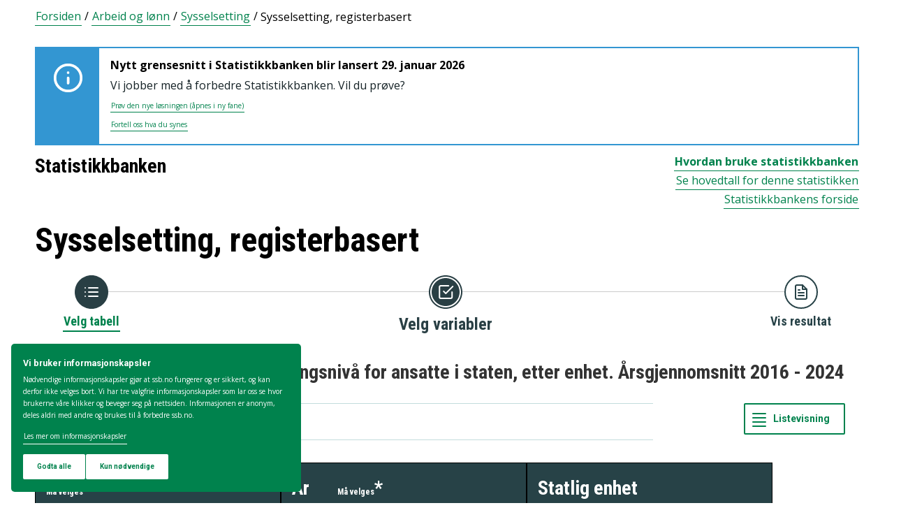

--- FILE ---
content_type: text/html; charset=utf-8
request_url: https://www.ssb.no/statbank/table/12626/
body_size: 90729
content:


<!DOCTYPE html>

<html lang="no">
  <head><title>
	12626: Høyeste fullførte utdanningsnivå for ansatte i staten, etter enhet. Årsgjennomsnitt 2016 - 2024. Statistikkbanken
</title>
      <!--debug start templateHead-->
     
  <script>
    window.dataLayer = window.dataLayer || [];

    if (!window.gtag) {
      window.gtag = function () {
        window.dataLayer.push(arguments);
      };
    }
  </script>

  <!-- Google Tag Manager -->
  <script>
    (function (w, d, s, l, i) {
      w[l] = w[l] || []; w[l].push({ 'gtm.start': new Date().getTime(), event: 'gtm.js' });
      var f = d.getElementsByTagName(s)[0],
        j = d.createElement(s),
        dl = l != 'dataLayer' ? '&l=' + l : '';
      j.defer = true;
      j.src = 'https://www.googletagmanager.com/gtm.js?id=' + i + dl+"&gtm_auth=aEbtoMi1nws_IeWNyMOMGA&gtm_preview=env-3&gtm_cookies_win=x";
      f.parentNode.insertBefore(j, f);
    })(window, document, 'script', 'dataLayer', "GTM-NTM83KT");
  </script>
  <!-- End Google Tag Manager -->

  <meta charset="UTF-8" />
  <meta name="viewport" content="width=device-width, initial-scale=1" />
  
  
  
  <link rel="preload" href="/_/service/mimir/asset/0000019b9db43e50/styles/bundle.css" as="style" />
  <link rel="stylesheet" href="/_/service/mimir/asset/0000019b9db43e50/styles/bundle.css" />
  
  
  <link rel="icon" type="image/png" href="/_/asset/mimir/favicon/favicon-96x96.png" sizes="96x96" />
  <link rel="icon" type="image/svg+xml" href="/_/asset/mimir/favicon/favicon.svg" />
  <link rel="icon" type="image/x-icon" sizes="32x32" href="/_/asset/mimir/favicon/favicon.ico" />
  <link rel="apple-touch-icon" sizes="180x180" href="/_/asset/mimir/favicon/apple-touch-icon.png" />
<script defer src="/_/service/mimir/react4xp/globals.869280c95978de2fb94a.js"></script><script defer src="/_/service/mimir/react4xp/runtime.9364731ecde5690ba243.js"></script><script defer src="/_/service/mimir/react4xp/react-bootstrap-chunk.2741838ee511ae56e67a.js"></script><script defer src="/_/service/mimir/react4xp/xss-chunk.c89248af914b17ee51fe.js"></script><script defer src="/_/service/mimir/react4xp/vendors.582ca83792a575181616.js"></script><script defer src="/_/service/mimir/react4xp/Alerts.8eebebd272eb98a63a49.js"></script><script defer src="/_/service/mimir/react4xp/client-TGOGBTWU.global.js"></script><script defer src="/_/service/mimir/react4xp/Breadcrumb.c0dae093daea120f18a1.js"></script><script defer src="/_/service/mimir/react4xp/Footer.1dc5dfb372003f8d26c5.js"></script><script defer src="/_/service/mimir/react4xp/CookieBanner.f276444ed3e9d29437c9.js"></script><script defer src="/_/service/mimir/react4xp/Header.db1a9f5c9106198068be.js"></script><script data-react4xp-app-name="mimir" data-react4xp-ref="header" type="application/json">{"command":"hydrate","devMode":false,"hasRegions":0,"isPage":0,"jsxPath":"Header","props":{"logoUrl":"/","logoSrc":"/_/service/mimir/asset/0000019b9db43e50/SSB_logo_anniversary_no_dark.svg","logoAltText":"SSB logo (Gå til forsiden)","environmentText":"","searchResultPageUrl":"/sok","searchText":"Søk","skipToContentText":"Hopp til innhold","closeText":"Lukk","menuText":"Meny","mainMenuText":"Hovedsøk","mainNavigation":[{"title":"Arbeid, lønn og utdanning","path":"-","isActive":false,"menuItems":[{"title":"Arbeid og lønn","path":"/arbeid-og-lonn","isActive":false,"iconId":"1cb1239a-8470-498a-b92f-3603e604ca3d","iconAltText":"","iconSvgTag":"<svg xmlns=\"http://www.w3.org/2000/svg\" viewBox=\"0 0 100 100\"><path d=\"M2,44C2,68,18,78,18,84V98H38l2-10H52l2,10H74V84c0-8,14-20,16-30h8V34H90c-2-6-8-14-12-18A48.83,48.83,0,0,1,80,2S70,2,62,8c0,0-6-2-16-2C32,6,2,14,2,44Z\" fill=\"none\" stroke=\"#274247\" stroke-linejoin=\"round\" stroke-width=\"4\"/><line x1=\"38\" y1=\"24\" x2=\"58\" y2=\"24\" fill=\"none\" stroke=\"#274247\" stroke-linecap=\"round\" stroke-linejoin=\"round\" stroke-width=\"4\"/></svg>"},{"title":"Inntekt og forbruk","path":"/inntekt-og-forbruk","isActive":false,"iconId":"ea4b375c-f11d-4eec-b475-8de17a427c49","iconAltText":"","iconSvgTag":"<svg xmlns=\"http://www.w3.org/2000/svg\" viewBox=\"0 0 100 100\"><path d=\"M2,14V90a8,8,0,0,0,8,8H82a8,8,0,0,0,8-8V70\" fill=\"none\" stroke=\"#274247\" stroke-linecap=\"round\" stroke-linejoin=\"round\" stroke-width=\"4\"/><path d=\"M98,48V70H74c-12,0-12-22,0-22Z\" fill=\"none\" stroke=\"#274247\" stroke-linecap=\"round\" stroke-linejoin=\"round\" stroke-width=\"4\"/><path d=\"M90,48V30a8,8,0,0,0-8-8L12,22A10,10,0,1,1,12,2L72,2a8,8,0,0,1,8,8V22\" fill=\"none\" stroke=\"#274247\" stroke-linecap=\"round\" stroke-linejoin=\"round\" stroke-width=\"4\"/></svg>"},{"title":"Utdanning","path":"/utdanning","isActive":false,"iconId":"76d2fb8c-55e1-4e13-a873-e53520400ea6","iconAltText":"","iconSvgTag":"<svg xmlns=\"http://www.w3.org/2000/svg\" viewBox=\"0 0 100 100\"><path d=\"M50,36c8,0,14-8,28-6S98,42,98,58c0,18-8,40-32,40-6,0-8-4-16-4s-10,4-16,4C10,98,2,76,2,58c0-16,8-26,20-28C36,28,42,36,50,36Z\" fill=\"none\" stroke=\"#274247\" stroke-linecap=\"round\" stroke-linejoin=\"round\" stroke-width=\"4\"/><path d=\"M50,36c0-12,10-26,24-26\" fill=\"none\" stroke=\"#274247\" stroke-linecap=\"round\" stroke-linejoin=\"round\" stroke-width=\"4\"/><path d=\"M54.37,20C60,8,54,2,38,2,34,16,42,26,54.37,20Z\" fill=\"none\" stroke=\"#274247\" stroke-linecap=\"round\" stroke-linejoin=\"round\" stroke-width=\"4\"/></svg>"}]},{"title":"Befolkning og bolig","path":"-","isActive":false,"menuItems":[{"title":"Befolkning","path":"/befolkning","isActive":false,"iconId":"0f5ed8d1-f321-4890-a1b1-fe03f30270ed","iconAltText":"","iconSvgTag":"<svg xmlns=\"http://www.w3.org/2000/svg\" viewBox=\"0 0 100 100\"><circle cx=\"50\" cy=\"19\" r=\"17\" fill=\"none\" stroke=\"#274247\" stroke-linecap=\"round\" stroke-linejoin=\"round\" stroke-width=\"4\"/><circle cx=\"18\" cy=\"40\" r=\"10\" fill=\"none\" stroke=\"#274247\" stroke-linecap=\"round\" stroke-linejoin=\"round\" stroke-width=\"4\"/><circle cx=\"82\" cy=\"40\" r=\"10\" fill=\"none\" stroke=\"#274247\" stroke-linecap=\"round\" stroke-linejoin=\"round\" stroke-width=\"4\"/><path d=\"M82,98c0-24.3-8-44-32.18-44C26,54,18,73.7,18,98Z\" fill=\"none\" stroke=\"#274247\" stroke-linecap=\"round\" stroke-linejoin=\"round\" stroke-width=\"4\"/><path d=\"M26,63.21A27.61,27.61,0,0,0,17.85,62h-.18A16,16,0,0,0,2,78.15V98H18\" fill=\"none\" stroke=\"#274247\" stroke-linecap=\"round\" stroke-linejoin=\"round\" stroke-width=\"4\"/><path d=\"M74,63.21A27.61,27.61,0,0,1,82.15,62h.18A16,16,0,0,1,98,78.15V98H82\" fill=\"none\" stroke=\"#274247\" stroke-linecap=\"round\" stroke-linejoin=\"round\" stroke-width=\"4\"/></svg>"},{"title":"Bygg, bolig og eiendom","path":"/bygg-bolig-og-eiendom","isActive":false,"iconId":"ccb6b3b2-570c-47a9-8199-617a5faa8139","iconAltText":"","iconSvgTag":"<svg xmlns=\"http://www.w3.org/2000/svg\" viewBox=\"0 0 100 100\"><polygon points=\"64 98 64 64 36 64 36 98 2 98 2 46.01 50 2 98 46 98 98 64 98\" fill=\"none\" stroke=\"#274247\" stroke-linejoin=\"round\" stroke-width=\"4\"/></svg>"},{"title":"Innvandring og innvandrere","path":"/innvandring-og-innvandrere","isActive":false,"iconId":"5c45cf14-7cc2-4f26-bc16-4f6c25f3e48f","iconAltText":"","iconSvgTag":"<svg xmlns=\"http://www.w3.org/2000/svg\" viewBox=\"0 0 100 100\"><circle cx=\"50\" cy=\"50\" r=\"48\" fill=\"none\" stroke=\"#274247\" stroke-linecap=\"round\" stroke-linejoin=\"round\" stroke-width=\"4\"/><ellipse cx=\"50\" cy=\"50\" rx=\"24\" ry=\"48\" fill=\"none\" stroke=\"#274247\" stroke-linecap=\"round\" stroke-linejoin=\"round\" stroke-width=\"4\"/><line x1=\"4\" y1=\"50\" x2=\"96\" y2=\"50\" fill=\"none\" stroke=\"#274247\" stroke-linecap=\"round\" stroke-linejoin=\"round\" stroke-width=\"4\"/><line x1=\"50\" y1=\"96\" x2=\"50\" y2=\"4\" fill=\"none\" stroke=\"#274247\" stroke-linecap=\"round\" stroke-linejoin=\"round\" stroke-width=\"4\"/></svg>"}]},{"title":"Helse og samfunn","path":"-","isActive":false,"menuItems":[{"title":"Helse","path":"/helse","isActive":false,"iconId":"76dec331-1ce2-48be-aec3-328842395a4c","iconAltText":"","iconSvgTag":"<svg xmlns=\"http://www.w3.org/2000/svg\" viewBox=\"0 0 100 100\"><polygon points=\"34 2 66 2 66 34 98 34 98 66 66 66 66 98 34 98 34 66 2 66 2 34 34 34 34 2\" fill=\"none\" stroke=\"#274247\" stroke-linecap=\"round\" stroke-linejoin=\"round\" stroke-width=\"4\"/></svg>"},{"title":"Kultur og fritid","path":"/kultur-og-fritid","isActive":false,"iconId":"9253d932-7b3a-44be-9d4b-4a1b054a96a4","iconAltText":"","iconSvgTag":"<svg xmlns=\"http://www.w3.org/2000/svg\" viewBox=\"0 0 100 100\"><line x1=\"50\" y1=\"12\" x2=\"50\" y2=\"2\" fill=\"none\" stroke=\"#274247\" stroke-linecap=\"round\" stroke-linejoin=\"round\" stroke-width=\"4\"/><line x1=\"98\" y1=\"50\" x2=\"88\" y2=\"50\" fill=\"none\" stroke=\"#274247\" stroke-linecap=\"round\" stroke-linejoin=\"round\" stroke-width=\"4\"/><line x1=\"12\" y1=\"50\" x2=\"2\" y2=\"50\" fill=\"none\" stroke=\"#274247\" stroke-linecap=\"round\" stroke-linejoin=\"round\" stroke-width=\"4\"/><line x1=\"20\" y1=\"20\" x2=\"14\" y2=\"14\" fill=\"none\" stroke=\"#274247\" stroke-linecap=\"round\" stroke-linejoin=\"round\" stroke-width=\"4\"/><line x1=\"80\" y1=\"20\" x2=\"86\" y2=\"14\" fill=\"none\" stroke=\"#274247\" stroke-linecap=\"round\" stroke-linejoin=\"round\" stroke-width=\"4\"/><line x1=\"50\" y1=\"88\" x2=\"50\" y2=\"98\" fill=\"none\" stroke=\"#274247\" stroke-linecap=\"round\" stroke-linejoin=\"round\" stroke-width=\"4\"/><line x1=\"80\" y1=\"80\" x2=\"86\" y2=\"86\" fill=\"none\" stroke=\"#274247\" stroke-linecap=\"round\" stroke-linejoin=\"round\" stroke-width=\"4\"/><line x1=\"20\" y1=\"80\" x2=\"14\" y2=\"86\" fill=\"none\" stroke=\"#274247\" stroke-linecap=\"round\" stroke-linejoin=\"round\" stroke-width=\"4\"/><circle cx=\"50\" cy=\"50\" r=\"24\" fill=\"none\" stroke=\"#274247\" stroke-linecap=\"round\" stroke-linejoin=\"round\" stroke-width=\"4\"/></svg>"},{"title":"Sosiale forhold og kriminalitet","path":"/sosiale-forhold-og-kriminalitet","isActive":false,"iconId":"82512cb9-c111-4d96-837c-97874c3d513c","iconAltText":"","iconSvgTag":"<svg xmlns=\"http://www.w3.org/2000/svg\" viewBox=\"0 0 100 100\"><path d=\"M70,60c6-14-6-20-18-24S32,30,32,18C32,8,40,2,50,2,68,2,70,14,70,20\" fill=\"none\" stroke=\"#274247\" stroke-linecap=\"round\" stroke-linejoin=\"round\" stroke-width=\"4\"/><path d=\"M30,80c0,6,2,18,20,18,10,0,18-6,18-16,0-12-12-14-24-18S20,52,26,40c2-4,8-8,14-8\" fill=\"none\" stroke=\"#274247\" stroke-linecap=\"round\" stroke-linejoin=\"round\" stroke-width=\"4\"/><circle cx=\"4\" cy=\"50\" r=\"2\" fill=\"none\" stroke=\"#274247\" stroke-linecap=\"round\" stroke-linejoin=\"round\" stroke-width=\"4\"/><circle cx=\"96\" cy=\"50\" r=\"2\" fill=\"none\" stroke=\"#274247\" stroke-linecap=\"round\" stroke-linejoin=\"round\" stroke-width=\"4\"/></svg>"},{"title":"Svalbard","path":"/svalbard","isActive":false,"iconId":"a2cf15b8-b1f1-495a-8228-cb9bda277378","iconAltText":"","iconSvgTag":"<svg xmlns=\"http://www.w3.org/2000/svg\" viewBox=\"0 0 100 100\"><polyline points=\"6 52 28 24 36 36\" fill=\"none\" stroke=\"#274247\" stroke-linecap=\"round\" stroke-linejoin=\"round\" stroke-width=\"4\"/><polyline points=\"32 28 48 2 68 36\" fill=\"none\" stroke=\"#274247\" stroke-linecap=\"round\" stroke-linejoin=\"round\" stroke-width=\"4\"/><polyline points=\"64 26 72 20 94 52\" fill=\"none\" stroke=\"#274247\" stroke-linecap=\"round\" stroke-linejoin=\"round\" stroke-width=\"4\"/><polyline points=\"6 52 18 80 33.59 80 44 98 64 88 66 78 76 78 94 52\" fill=\"none\" stroke=\"#274247\" stroke-linecap=\"round\" stroke-linejoin=\"round\" stroke-width=\"4\"/><line x1=\"2\" y1=\"52\" x2=\"98\" y2=\"52\" fill=\"none\" stroke=\"#274247\" stroke-linecap=\"round\" stroke-linejoin=\"round\" stroke-width=\"4\"/></svg>"},{"title":"Valg","path":"/valg","isActive":false,"iconId":"e431ca40-fff2-43dc-b0b1-7aa6e37ebfbf","iconAltText":"","iconSvgTag":"<svg xmlns=\"http://www.w3.org/2000/svg\" viewBox=\"0 0 100 100\"><polyline points=\"28 30 16 30 2 50 2 98 98 98 98 50 84 30 72 30\" fill=\"none\" stroke=\"#274247\" stroke-linecap=\"round\" stroke-linejoin=\"round\" stroke-width=\"4\"/><line x1=\"22\" y1=\"46\" x2=\"78\" y2=\"46\" fill=\"none\" stroke=\"#274247\" stroke-linecap=\"round\" stroke-linejoin=\"round\" stroke-width=\"4\"/><rect x=\"28\" y=\"2\" width=\"44\" height=\"44\" stroke-width=\"4\" stroke=\"#274247\" stroke-linecap=\"round\" stroke-linejoin=\"round\" fill=\"none\"/></svg>"}]},{"title":"Miljø og transport","path":"-","isActive":false,"menuItems":[{"title":"Natur og miljø","path":"/natur-og-miljo","isActive":false,"iconId":"7aee42d6-d8c7-46be-a34e-b0dd79e9f998","iconAltText":"","iconSvgTag":"<svg xmlns=\"http://www.w3.org/2000/svg\" viewBox=\"0 0 100 100\"><path d=\"M2,2S-2.14,53.84,26.89,53.84c14.51,0,23.24-8.4,24.88-20.74C55.92,2,2,2,2,2Z\" fill=\"none\" stroke=\"#274247\" stroke-linejoin=\"round\" stroke-width=\"4\"/><path d=\"M98,42s3,30.62-17.8,34C68,78,61.19,69.69,62,60,64,36,98,42,98,42Z\" fill=\"none\" stroke=\"#274247\" stroke-linejoin=\"round\" stroke-width=\"4\"/><path d=\"M64,72A64.51,64.51,0,0,0,48,98c0-11.18,0-48.41-17.8-68\" fill=\"none\" stroke=\"#274247\" stroke-linecap=\"round\" stroke-linejoin=\"round\" stroke-width=\"4\"/></svg>"},{"title":"Transport og reiseliv","path":"/transport-og-reiseliv","isActive":false,"iconId":"d996f350-acc7-4b04-97a3-14e25d231b2d","iconAltText":"","iconSvgTag":"<svg xmlns=\"http://www.w3.org/2000/svg\" viewBox=\"0 0 100 100\"><path d=\"M90,22,80,36,97.67,83.94,92,98,56,58,38,74l2,14L30,98,22,78,2,70,12,60l14,2L40,44,2,8.88,14.85,2,64,20,78,10S93-.83,97,3.17,90,22,90,22Z\" fill=\"none\" stroke=\"#274247\" stroke-linecap=\"round\" stroke-linejoin=\"round\" stroke-width=\"4\"/><line x1=\"34\" y1=\"9\" x2=\"41\" y2=\"2\" fill=\"none\" stroke=\"#274247\" stroke-linecap=\"round\" stroke-linejoin=\"round\" stroke-width=\"4\"/><line x1=\"91\" y1=\"66\" x2=\"98\" y2=\"59\" fill=\"none\" stroke=\"#274247\" stroke-linecap=\"round\" stroke-linejoin=\"round\" stroke-width=\"4\"/><line x1=\"85\" y1=\"49\" x2=\"92\" y2=\"42\" fill=\"none\" stroke=\"#274247\" stroke-linecap=\"round\" stroke-linejoin=\"round\" stroke-width=\"4\"/><line x1=\"51\" y1=\"15\" x2=\"58\" y2=\"8\" fill=\"none\" stroke=\"#274247\" stroke-linecap=\"round\" stroke-linejoin=\"round\" stroke-width=\"4\"/></svg>"}]},{"title":"Næringsliv og teknologi","path":"-","isActive":false,"menuItems":[{"title":"Energi og industri","path":"/energi-og-industri","isActive":false,"iconId":"ef98d561-971c-4f11-b39f-37a1eb8fadd9","iconAltText":"","iconSvgTag":"<svg xmlns=\"http://www.w3.org/2000/svg\" viewBox=\"0 0 100 100\"><path d=\"M24,10A47.82,47.82,0,0,1,90.27,76.13\" fill=\"none\" stroke=\"#274247\" stroke-linecap=\"round\" stroke-linejoin=\"round\" stroke-width=\"4\"/><path d=\"M76,90A47.82,47.82,0,0,1,9.73,23.87\" fill=\"none\" stroke=\"#274247\" stroke-linecap=\"round\" stroke-linejoin=\"round\" stroke-width=\"4\"/><polygon points=\"24.13 50 60 16 60 50 75.87 50 40 84 40 50 24.13 50\" fill=\"none\" stroke=\"#274247\" stroke-linecap=\"round\" stroke-linejoin=\"round\" stroke-width=\"4\"/><polyline points=\"26 2 24 10 30 14\" fill=\"none\" stroke=\"#274247\" stroke-linecap=\"round\" stroke-linejoin=\"round\" stroke-width=\"4\"/><polyline points=\"74 98 76 90 70 86\" fill=\"none\" stroke=\"#274247\" stroke-linecap=\"round\" stroke-linejoin=\"round\" stroke-width=\"4\"/></svg>"},{"title":"Jord, skog, jakt og fiskeri","path":"/jord-skog-jakt-og-fiskeri","isActive":false,"iconId":"b67fa7f7-f543-4586-a944-92997e298e93","iconAltText":"","iconSvgTag":"<svg xmlns=\"http://www.w3.org/2000/svg\" viewBox=\"0 0 100 100\"><line x1=\"2\" y1=\"98\" x2=\"17\" y2=\"83\" fill=\"none\" stroke=\"#274247\" stroke-linecap=\"round\" stroke-linejoin=\"round\" stroke-width=\"4\"/><path d=\"M17.17,81.6C32,66.81,25,45,17.17,37.15c-20.92,20.92-7.4,37.06,0,44.45l3.23,3.23c7.39,7.4,23.53,20.92,44.45,0C57,77,35.19,70,20.4,84.83\" fill=\"none\" stroke=\"#274247\" stroke-linecap=\"round\" stroke-linejoin=\"round\" stroke-width=\"4\"/><path d=\"M43.91,52.86c14.79-14.79,7.85-36.61,0-44.45C23,29.32,36.07,45,43.91,52.86l3.64,3.84c7.84,7.85,23.53,20.92,44.45,0-7.84-7.84-29.66-14.79-44.45,0\" fill=\"none\" stroke=\"#274247\" stroke-linecap=\"round\" stroke-linejoin=\"round\" stroke-width=\"4\"/><path d=\"M66.62,33.38C60,22,74,3.85,98,2h0C96.15,26,78,40,66.62,33.38Z\" fill=\"none\" stroke=\"#274247\" stroke-linecap=\"round\" stroke-linejoin=\"round\" stroke-width=\"4\"/></svg>"},{"title":"Teknologi og innovasjon","path":"/teknologi-og-innovasjon","isActive":false,"iconId":"ff227c8f-308c-48a3-8599-383e56b6b486","iconAltText":"","iconSvgTag":"<svg xmlns=\"http://www.w3.org/2000/svg\" viewBox=\"0 0 100 100\"><line x1=\"50\" y1=\"8\" x2=\"50\" y2=\"2\" fill=\"none\" stroke=\"#274247\" stroke-linecap=\"round\" stroke-linejoin=\"round\" stroke-width=\"4\"/><line x1=\"98\" y1=\"50\" x2=\"89\" y2=\"50\" fill=\"none\" stroke=\"#274247\" stroke-linecap=\"round\" stroke-linejoin=\"round\" stroke-width=\"4\"/><line x1=\"10\" y1=\"50\" x2=\"2\" y2=\"50\" fill=\"none\" stroke=\"#274247\" stroke-linecap=\"round\" stroke-linejoin=\"round\" stroke-width=\"4\"/><line x1=\"20\" y1=\"20\" x2=\"14\" y2=\"14\" fill=\"none\" stroke=\"#274247\" stroke-linecap=\"round\" stroke-linejoin=\"round\" stroke-width=\"4\"/><line x1=\"80\" y1=\"20\" x2=\"86\" y2=\"14\" fill=\"none\" stroke=\"#274247\" stroke-linecap=\"round\" stroke-linejoin=\"round\" stroke-width=\"4\"/><polygon points=\"44 98 56 98 62 92 62 78 38 78 38 92 44 98\" fill=\"none\" stroke=\"#274247\" stroke-linecap=\"round\" stroke-linejoin=\"round\" stroke-width=\"4\"/><path d=\"M62,78V73.5a30,30,0,1,0-24,0V78Z\" fill=\"none\" stroke=\"#274247\" stroke-linecap=\"round\" stroke-linejoin=\"round\" stroke-width=\"4\"/></svg>"},{"title":"Varehandel og tjenesteyting","path":"/varehandel-og-tjenesteyting","isActive":false,"iconId":"33585066-72e3-4b0a-b34d-e497d6496e60","iconAltText":"","iconSvgTag":"<svg xmlns=\"http://www.w3.org/2000/svg\" viewBox=\"0 0 100 100\"><polyline points=\"2 2 18 2 32 58\" fill=\"none\" stroke=\"#274247\" stroke-linecap=\"round\" stroke-linejoin=\"round\" stroke-width=\"4\"/><path d=\"M22,12H98L84,58H18c0,10,6,16,12,16H86\" fill=\"none\" stroke=\"#274247\" stroke-linecap=\"round\" stroke-linejoin=\"round\" stroke-width=\"4\"/><circle cx=\"32\" cy=\"90\" r=\"8\" fill=\"none\" stroke=\"#274247\" stroke-linecap=\"round\" stroke-linejoin=\"round\" stroke-width=\"4\"/><circle cx=\"78\" cy=\"90\" r=\"8\" fill=\"none\" stroke=\"#274247\" stroke-linecap=\"round\" stroke-linejoin=\"round\" stroke-width=\"4\"/></svg>"},{"title":"Bedrifter, foretak og regnskap","path":"/virksomheter-foretak-og-regnskap","isActive":false,"iconId":"94655565-4e23-4754-979b-437564343e56","iconAltText":"","iconSvgTag":"<svg xmlns=\"http://www.w3.org/2000/svg\" viewBox=\"0 0 100 100\"><path d=\"M2,88V12C2,6,6,2,12,2H98V78\" fill=\"none\" stroke=\"#274247\" stroke-linecap=\"round\" stroke-linejoin=\"round\" stroke-width=\"4\"/><path d=\"M98,78V98H12C8,98,2,94,2,88\" fill=\"none\" stroke=\"#274247\" stroke-linecap=\"round\" stroke-linejoin=\"round\" stroke-width=\"4\"/><path d=\"M98,78H12C8,78,2,82,2,88\" fill=\"none\" stroke=\"#274247\" stroke-linecap=\"round\" stroke-linejoin=\"round\" stroke-width=\"4\"/><line x1=\"30\" y1=\"28\" x2=\"70\" y2=\"28\" fill=\"none\" stroke=\"#274247\" stroke-linecap=\"round\" stroke-linejoin=\"round\" stroke-width=\"4\"/><line x1=\"38\" y1=\"44\" x2=\"62\" y2=\"44\" fill=\"none\" stroke=\"#274247\" stroke-linecap=\"round\" stroke-linejoin=\"round\" stroke-width=\"4\"/></svg>"}]},{"title":"Økonomi","path":"-","isActive":false,"menuItems":[{"title":"Bank og finansmarked","path":"/bank-og-finansmarked","isActive":false,"iconId":"b6fa74d3-cabc-42a0-a29f-2e4273dd69cc","iconAltText":"","iconSvgTag":"<svg xmlns=\"http://www.w3.org/2000/svg\" viewBox=\"0 0 100 100\"><circle cx=\"50\" cy=\"50\" r=\"48\" fill=\"none\" stroke=\"#274247\" stroke-linecap=\"round\" stroke-linejoin=\"round\" stroke-width=\"4\"/><line x1=\"28\" y1=\"37\" x2=\"28\" y2=\"62\" fill=\"none\" stroke=\"#274247\" stroke-linecap=\"round\" stroke-linejoin=\"round\" stroke-width=\"4\"/><line x1=\"28\" y1=\"51.37\" x2=\"43.62\" y2=\"37.31\" fill=\"none\" stroke=\"#274247\" stroke-linecap=\"round\" stroke-linejoin=\"round\" stroke-width=\"4\"/><line x1=\"32.69\" y1=\"47.46\" x2=\"45.18\" y2=\"61.52\" fill=\"none\" stroke=\"#274247\" stroke-linecap=\"round\" stroke-linejoin=\"round\" stroke-width=\"4\"/><path d=\"M74,61.93s-4.21-6.85-4.82-7.81C68,52.33,66.67,51,64.63,51H58\" fill=\"none\" stroke=\"#274247\" stroke-linecap=\"round\" stroke-linejoin=\"round\" stroke-width=\"4\"/><path d=\"M58,51h7.51a8,8,0,0,0,8.11-8C73.43,33.87,58,37.72,58,37.72V62\" fill=\"none\" stroke=\"#274247\" stroke-linecap=\"round\" stroke-linejoin=\"round\" stroke-width=\"4\"/></svg>"},{"title":"Nasjonalregnskap og konjunkturer","path":"/nasjonalregnskap-og-konjunkturer","isActive":false,"iconId":"6845d8bc-e237-4d71-818d-273af446adb5","iconAltText":"","iconSvgTag":"<svg xmlns=\"http://www.w3.org/2000/svg\" viewBox=\"0 0 100 100\"><rect x=\"2\" y=\"52\" width=\"17\" height=\"46\" stroke-width=\"4\" stroke=\"#274247\" stroke-linecap=\"round\" stroke-linejoin=\"round\" fill=\"none\"/><rect x=\"41\" y=\"62\" width=\"17\" height=\"36\" stroke-width=\"4\" stroke=\"#274247\" stroke-linecap=\"round\" stroke-linejoin=\"round\" fill=\"none\"/><rect x=\"81\" y=\"34\" width=\"17\" height=\"64\" stroke-width=\"4\" stroke=\"#274247\" stroke-linecap=\"round\" stroke-linejoin=\"round\" fill=\"none\"/><line x1=\"58\" y1=\"34\" x2=\"84.32\" y2=\"15.68\" fill=\"none\" stroke=\"#274247\" stroke-linejoin=\"round\" stroke-width=\"4\"/><line x1=\"18\" y1=\"30\" x2=\"42\" y2=\"36\" fill=\"none\" stroke=\"#274247\" stroke-linejoin=\"round\" stroke-width=\"4\"/><circle cx=\"10\" cy=\"28\" r=\"8\" fill=\"none\" stroke=\"#274247\" stroke-linecap=\"round\" stroke-linejoin=\"round\" stroke-width=\"4\"/><circle cx=\"50\" cy=\"38\" r=\"8\" fill=\"none\" stroke=\"#274247\" stroke-linecap=\"round\" stroke-linejoin=\"round\" stroke-width=\"4\"/><circle cx=\"90\" cy=\"10\" r=\"8\" fill=\"none\" stroke=\"#274247\" stroke-linecap=\"round\" stroke-linejoin=\"round\" stroke-width=\"4\"/></svg>"},{"title":"Offentlig sektor","path":"/offentlig-sektor","isActive":false,"iconId":"755f6668-3171-41fc-9e7a-f03022e40f88","iconAltText":"","iconSvgTag":"<svg xmlns=\"http://www.w3.org/2000/svg\" viewBox=\"0 0 100 100\"><path d=\"M50,98c20-4,48-27.35,48-47.87V6L50,2,2,6V50.13C2,70.87,30,94,50,98Z\" fill=\"none\" stroke=\"#274247\" stroke-linecap=\"round\" stroke-linejoin=\"round\" stroke-width=\"4\"/><line x1=\"2\" y1=\"32.85\" x2=\"98\" y2=\"32.85\" fill=\"none\" stroke=\"#274247\" stroke-linecap=\"round\" stroke-linejoin=\"round\" stroke-width=\"4\"/></svg>"},{"title":"Priser og prisindekser","path":"/priser-og-prisindekser","isActive":false,"iconId":"e2a944a8-0cf1-4a9c-9771-d5c2ae4417e9","iconAltText":"","iconSvgTag":"<svg xmlns=\"http://www.w3.org/2000/svg\" viewBox=\"0 0 100 100\"><path d=\"M50,2H90a8,8,0,0,1,8,8V50L52.86,95.14a9.74,9.74,0,0,1-13.72,0L4.78,60.78a9.61,9.61,0,0,1,0-13.56Z\" fill=\"none\" stroke=\"#274247\" stroke-linecap=\"round\" stroke-linejoin=\"round\" stroke-width=\"4\"/><circle cx=\"74\" cy=\"26\" r=\"8\" fill=\"none\" stroke=\"#274247\" stroke-linecap=\"round\" stroke-linejoin=\"round\" stroke-width=\"4\"/></svg>"},{"title":"Utenriksøkonomi","path":"/utenriksokonomi","isActive":false,"iconId":"b9e65df4-8289-40b7-8775-c4f00ffc21ba","iconAltText":"","iconSvgTag":"<svg xmlns=\"http://www.w3.org/2000/svg\" viewBox=\"0 0 100 100\"><circle cx=\"50\" cy=\"50\" r=\"48\" fill=\"none\" stroke=\"#274247\" stroke-linecap=\"round\" stroke-linejoin=\"round\" stroke-width=\"4\"/><line x1=\"50\" y1=\"70\" x2=\"50\" y2=\"76\" fill=\"none\" stroke=\"#274247\" stroke-linecap=\"round\" stroke-linejoin=\"round\" stroke-width=\"4\"/><line x1=\"50\" y1=\"24\" x2=\"50\" y2=\"32\" fill=\"none\" stroke=\"#274247\" stroke-linecap=\"round\" stroke-linejoin=\"round\" stroke-width=\"4\"/><path d=\"M50,68.52c-4.79-.37-9.56-2.45-12-6.52\" fill=\"none\" stroke=\"#274247\" stroke-linecap=\"round\" stroke-linejoin=\"round\" stroke-width=\"4\"/><path d=\"M62,38c-4-8-24-8-24,2,0,6,4.24,8.06,12,10,8,2,14,4,14,10s-7,9-14,8.52\" fill=\"none\" stroke=\"#274247\" stroke-linecap=\"round\" stroke-linejoin=\"round\" stroke-width=\"4\"/></svg>"}]}],"topLinks":[{"title":"Svare på undersøkelse?","path":"/innrapportering"},{"title":"Forskning","path":"/forskning"}],"language":{"menuContentId":"4641fff0-21d3-4e80-869c-4473439c8b65","headerId":"4eb59118-a25e-488b-927e-7039565c88fd","footerId":"325b58c3-236e-4f1a-b569-36ee15f12a13","code":"nb","link":"/","standardSymbolPage":"a409b412-7cda-4858-8225-aeb1df4dfd7c","phrases":{"publicationLinkText":"Se alle publiseringer","contactFormMessageSentError":"Meldingen din ble dessverre ikke sendt.","pifProductOil":"Animalske og vegetabilske oljer, fett og voks","readAboutCalculator":"Les om kalkulatoren","nameSearch.types.firstgivenandfamily":"første fornavn og etternavn","relevantDocumentation":"Relevant dokumentasjon","pifProductMachine":"Maskiner og transportmidler","bkibolChooseWork":"Velg arbeid","calculatorServiceValidateStartQuarterPeriod":"Startkvartal er ikke gyldig for denne utregningen","menuDropdown.menu":"Meny","period.termin":"Tall for {0}. termin {1}","bkibolServiceValidateEndMonth":"Det finnes ikke data til {0} {1} for {2}","internationalReporting":"Internasjonal rapportering","menuAbout":"Om SSB","bkibolWorkTypeElectric":"Elektrikerarbeid","errorSources":"Feilkilder og usikkerhet","toYearScreenReader":"Skriv inn til år (format åååå)","contentType.search.discussionPaper":"Discussion paper","kpiServiceValidateStartMonth":"Startmåned er ikke gyldig for denne utregningen","menuStatisticsSocial":"Sosiale forhold og kriminalitet","dataCollectionEditingAndCalculations":"Datainnsamling, editering og beregninger","tableDownloadAs":"Last ned tabell som ...","contentType.search.statistikkbanktabell":"Statistikkbanktabell","cookieResetLink":"Endre samtykke for informasjonskapsler","keyFigure.increase":"Oppgang","contentType.search.artikkel":"Artikkel","relatedStatistics":"Relatert statistikk","notRelevant":"Ikke relevant","bkibolValidateMonth":"Finnes ikke data for tidspunkt","period.halfyear":"Tall for {0}. halvår {1}","calculatorValidateAmountNumber":"Du kan kun skrive inn et tall, for eksempel 150,50","scope":"Omfang","FAILED_TO_REFRESH_DATASET":"Feilet med å friske opp dataset","pifChooseHome":"Kun hjemmemarked","notAvailable":"Ikke tilgjengelig","nameSearch.errorMessage":"Bare bokstaver, mellomrom og bindestrek er tillatt","menuStatisticsTransport":"Transport og reiseliv","nameSearch.buttonText":"Se resultatet","project.projectParticipants":"Prosjektdeltakere","seasonalAdjustment":"Sesongjustering","menuStatisticsEducation":"Utdanning","webcruiterAdvertisementList.professionalField":"Fagfelt","nameSearch.types.onlygiven":"eneste fornavn","calculatePriceChangeFrom":"Beregn prisendring fra","pifProductOther":"Forskjellige ferdige varer","bpiCalculatorTitle":"Beregn endringer i boligpriser for brukte boliger","pifChooseHomeImport":"Hjemme- og importmarked","generalInformation":"Generelt om sesongjustering","project.period":"Periode","bkibolAmount":"Beløp","employee.briefSummary":"Kort om","employee.pressPictureLabel":"Pressebilde {0} av {1} - åpnes i ny fane","cookiePrivacyLink":"Personvern og informasjonskapsler","pifProductPriceHeader":"Hva var prisen for varen?","chooseMonth":"Velg måned","value.notFound":"Tall ikke tilgjengelig","table":"Tabell","publicationArchive.defineContent":"Avgrens innholdet","FAILED_TO_FIND_DATAQUERY":"Fant ingen dataspørring med id (publisert?)","husleieLatestFigures":"nyeste tall","pifServiceValidateEndMonth":"Sluttmåned er ikke gyldig for denne utregningen","project.model":"Modell","error.or":"eller","nameSearch.resultTitle":"Resultat","menuStatisticsImmigration":"Innvandring og innvandrere","cookieBannerLinkText":"Les mer om informasjons&shy;kapsler","relatedFactPagesHeading":"Faktasider","kpiCalculatorInfoText":"Beregningene viser utviklingen i kroneverdi når en tar utgangspunktet i konsumprisindeksen. Kalkulatoren viser ikke hva enkeltvarer bør eller skal koste når prisen reguleres med konsumprisindeksen.","purposeAndHistory":"Formål og historie","statbankBox.title":"Finn flere tall i Statistikkbanken","employee.email":"E-post","articleType.economicTrends":"Konjunkturtendensene","highcharts.legendLabelNoTitle":"Bytt synlighet på serie, {chartTitle}","cookieBannerTitle":"Vi bruker informasjons&shy;kapsler","highcharts.downloadSVG":"Last ned som SVG","dropdown.chooseContenttype":"Velg innholdstype","highcharts.source":"Kilde:","menuStatisticsSvalbard":"Svalbard","attachmentTablesFigures":"Utvalgte tabeller og figurer fra denne statistikken","contentType.search.note":"Notat","error.title":"Siden feilet","newStatistics":"Ny statistikk","statbankList.linkTitle":"Se fullstendig oversikt i Statistikkbanken","husleieLastNumber":"Du kan beregne leie fram til {0} {1}","amountEqualled":"Beløpet tilsvarer","menu":"Meny","highcharts.printChart":"Skriv ut graf","language":"english","published":"Publisert","notification.affectedMunicipalsHelp":"Om kommuner er valgt her, vil varselen bare synes under valgte kommuner på /kommunefakta.","DATASET_PUBLISHED":"Dataset publisert","calculatorLastNumber":"Siste tilgjengelige tall er for {0} {1}.","men":"menn","footerHiddenTitle":"Bunnmeny","statCalendarText":"Se kommende statistikk","statisticsAbout":"Statistikk om","employee.department":"Avdeling","articlePluralName":"Artikler","qualityAssurance":"Kvalitetssikring","entryLinksTitle":"Mer på ssb.no","menuStatisticsBanking":"Bank og finansmarked","menuStatisticsExternal":"Utenriksøkonomi","confidentiality":"Konfidensialitet","menuDropdown.source":"Kilde (url)","calculatePriceChange":"Beregn prisendring","unitOfMeasure":"Måleenhet","contactFormTitle":"Kontaktskjema","factsAbout":"Fakta om","pifProductChemical":"Kjemiske produkter","404.frontPage":"til forsiden vår.","NO_NEW_DATA":"Ingen nye data","contentType.search.forskning":"Forskning","kpiValidateYear":"Du kan kun skrive inn årstall fra 1865 til","contactFormReceiverGenerell":"Generell henvendelse til SSB","XML_TO_JSON":"Konverter xml til json","bkibolWorkTypeDone":"Velg type arbeid","notification.title":"Varselmelding","nameSearch.with":"som har","highcharts.downloadPNG":"Last ned som PNG","calculatorValidateQuarter":"Du må velge kvartal","cookieBannerText":"Nødvendige informasjons&shy;kapsler gjør at ssb.no fungerer og er sikkert, og kan derfor ikke velges bort. Vi har tre valgfrie informasjons&shy;kapsler som lar oss se hvor brukerne våre klikker og beveger seg på nettsiden. Informasjonen er anonym, deles aldri med andre og brukes til å forbedre ssb.no.","menuStatisticsEstablishments":"Virksomheter, foretak og regnskap","interval.H.2":"Andre halvår","publicationArchive.allSubjects":"Alle emner","interval.H.1":"Første halvår","lastUpdated":"Informasjonen under «Om statistikken» ble sist oppdatert","bkibolNextPublishText":"Siste tilgjengelige tall er for {0} {1}. Tall for {2} kommer ca. 12. {3}.","equalTreatmentUsers":"Likebehandling av brukere","project.financier":"Finansiør","qualityOfSeasonalAdjustment":"Kvalitet på sesongjustering","webcruiterAdvertisementList.noResults":"Vi har for tiden ingen utlyste stillinger.","husleieNewRent":"Ny husleie","employee.pressPicturesDescr":"Trykk på ønsket bilde for å åpne høyoppløselig versjon.","error.text2":", vennligst prøv igjen. Om problemet vedvarer, ta kontakt med SSB.","GET_DATA_STARTED":"Startet å hente data","error.text1":"Siden feilet å laste med feilkode","contactFormValidateName":"Du må skrive inn navn","specialCases":"Spesielle tilfeller","menuDropdown.partDescription":"En meny med alle kommuner, med søkeinputt for filtrering.","404.or":"eller","searchResult.screenReader.result":"Ditt søk på {0} ga {1} treff","highcharts.downloadXLS":"Last ned tall som XLS","november":"November","calculatorUknownError":"Ukjent feil, prøv igjen","menuStatisticsPopulation":"Befolkning","bkibolExpenditureAll":"Alle utgifter","articleAnalysisPublications":"Artikler, analyser og publikasjoner","contactFormLabelEmail":"Skriv inn e-post","aboutSeasonalAdjustment":"Om Sesongjustering","dataFetchFailedError":"Feilet å hente data","definitions":"Definisjoner","highcharts.downloadJPEG":"Last ned som JPEG","bkibolWorkTypeWithoutStone":"Byggearbeid unntatt stein-, jord- og sementarbeid","calculatorResultScreenReader":"Beløpet tilsvarer {0} kroner. {1} {2} prosent fra {3} til {4}. Indeks for {3} er {5}. Indeks for {4} er {6}","bkibolWorkTypeCarpentry":"Tømring og snekring","highcharts.downloadCSV":"Last ned tall som CSV","startValue":"Startverdi","button.showAll":"Vis alle","nameSearch.graph.loading":"Henter graf, vennligst vent...","contactFormChooseReceiver":"Velg hva henvendelsen gjelder","keyFigureText.decrease":"en nedgang på","notification.partDescription":"Vis en eller flere varslinger for denne kommunen.","404.goBack":"Gå tilbake til forrige side","FAILED_TO_GET_DATA":"Kunne ikke hente data fra tjeneste","bpiChooseRegion.Region.011":"Nord-Norge","modified":"Endret","bpiChooseRegion.Region.010":"Trøndelag uten Trondheim","may":"Mai","GenericErrorMessage":"Beklager, noe gikk feil","articleList.heading":"Nye artikler, analyser og publikasjoner","husleieLastAdjust":"Når justerte du husleien sist?","highcharts.download":"Last ned som ...","pifProductTypeHeader":"Hvilken type vare er det?","husleieChooseFiguresToCalculateRent":"Velg om du vil justere fram til tolv måneder etter forrige justering, eller bruke nyeste tall.","project.aboutProject":"Om prosjektet","menuDropdown.searchBarText":"Velg kommune","bpiChooseRegion.Region.009":"Møre og Romsdal og Vestland uten Bergen","bpiChooseRegion.Region.008":"Agder og Rogaland uten Stavanger","copyrightStatisticsNorway":"© Statistisk sentralbyrå","qualityAssessment":"Kvalitetsvurdering","bpiChooseRegion.Region.007":"Innlandet","bpiChooseRegion.Region.006":"Østfold, Buskerud, Vestfold og Telemark","bpiChooseRegion.Region.005":"Akershus uten Bærum","pifProductFuel":"Brenselstoffer, smøreoljer, elektrisk strøm","notAvailableHeader":"This page is not available in English","bpiChooseRegion.Region.004":"Trondheim","bpiChooseRegion.Region.003":"Bergen","webcruiterAdvertisementList.applicationDeadline":"Søknadsfrist","nameSearch.asTheir":"som sitt","bpiChooseRegion.Region.002":"Stavanger","preTreatment":"Prekorrigering","bpiChooseRegion.Region.001":"Oslo med Bærum","descriptionStaticVisualization":"Tekstbeskrivelse og kilde","eeaReference":"EØS-referanse","button.showMoreYears":"Vis flere år","employee.projects":"Prosjekter","statbankBox.alt.title":"Statistikkbanken - alle tallene våre samlet på ett sted","calculatorNextQuarterPeriod":"{0}. kvartal","statisticSelectedFigures":"Utvalgte tall fra denne statistikken","nameSearch.title":"Navnesøk","REQUEST_GOT_ERROR_RESPONSE":"Forespørsel avvist {0}","pifIndex":"Indeks","period.month":"Tall for {0} {1}","legalAuthority":"Lovhjemmel","husleieRentToday":"Hva er husleien i dag?","storageAndUse":"Lagring og anvendelse av grunnlagsmaterialet","bkibolWorkTypePainting":"Maling, tapetsering og legging av gulvbelegg","bkibolAmountInclude":"Omfatter","whySeasonallyAdjustStatistic":"Hvorfor sesongjusteres denne statistikken?","keyFigureText.increase":"en oppgang på","dataSourcesAndSamples":"Datakilder og utvalg","contentType.table":"Tabell","nameSearch.types.onlygivenandfamily":"eneste fornavn og etternavn","showAll":"Vis alle","august":"August","enterAmount":"Skriv inn beløp","nameSearch.graph.yaxis":"Andel av fødte (%)","cookieBannerAcceptButton":"Godta alle","updated":"Oppdatert","highcharts.chartMenuLabel":"Last ned graf","externalLinksHeading":"Andre nettsteder","statisticStatbankBoxTitle":"Se alle tall fra denne statistikken","contentType.search.report":"Rapport","bkibolMultiDwellingHouse":"Boligblokk","contactFormLabelName":"Skriv inn navn","REQUEST_SOURCELIST":"Ber om kildeliste","menuStatisticsAgriculture":"Jord, skog, jakt, og fiskeri","amount":"Beløp","project.modelManager":"Modellansvarlig","frequency":"Hyppighet og aktualitet","pifProductManufactured":"Bearbeidde varer gruppert etter materiale","calculatorChange":"Endringen er på","aboutTheStatistics":"Om statistikken","DATASOURCE_MISSING":"Datakilde mangler","menuStatisticsHealth":"Helse","endedCardText":"Statistikken oppdateres ikke lenger","skipToContent":"Hopp til innhold","button.showMore":"Vis flere","notAvailableBody":"For content in English,<br/>please visit our homepage","accuracyAndReliability":"Nøyaktighet og pålitelighet","statistic":"statistikk","project.projectManager":"Prosjektansvarlig","interval.M.12":"Desember","interval.M.11":"November","interval.M.10":"Oktober","february":"Februar","close":"Lukk","pifProductTypeAll":"Alle varegruppene","searchResult.sort.title":"Sorter","mainSearch":"Hovedsøk","bkibolValidateSerie":"Du må velge arbeid","employee.publications":"Publiseringer","nameSearch.inputLabel":"Skriv inn navn","contentType.search.publikasjon":"Rapport/Notat","relationOtherStatistics":"Sammenheng med annen statistikk","menuStatisticsConstruction":"Bygg, bolig og eiendom","calculatorNextPublishText":"Siste tilgjengelige tall er for {0} {1}. Tall for {2} kommer ca. {3}. {4}.","contactFormValidateEmail":"Mailadresse er ikke gyldig","interval.M.09":"September","interval.M.08":"August","pifProductFood":"Matvarer og levende dyr","interval.M.07":"Juli","menuStatisticsElections":"Valg","newsletter.emailLabel":"E-postadresse","nameSearch.graph.threeOrLessText":"År der 3 eller færre barn har fått navnet vises som 0","interval.M.06":"Juni","interval.M.05":"Mai","interval.M.04":"April","menuStatisticsLabour":"Arbeid og lønn","interval.M.03":"Mars","interval.M.02":"Februar","interval.M.01":"Januar","usersAndUse":"Brukere og bruksområder","interval.U":"Uke","interval.T":"Termin","variables.download":"Last ned variabelliste","nameSearch.types.middleandfamily":"mellomnavn/etternavn","interval.K":"kvartal","pifTitle":"Priskalkulator for førstegangsomsetning","menuStatisticsIncome":"Inntekt og forbruk","menuStatistics":"Statistikk","associatedStatisticsHeader":"Tallene er hentet fra","contactFormValidateReveicer":"Du må velge hva henvendelsen gjelder","pifProductRaw":"Råvarer (ikke spiselige) ekskl. brenselstoffer","january":"Januar","contentType.search.statistikk":"Statistikk","project.participants":"Deltakere","menuStatisticsPrices":"Priser og prisindekser","husleieValidateOver1Year":"Velg hvilken måned du vil beregne husleie fram til","dropdown.chooseSubject":"Velg emne","husleieSubmit":"Se ny husleie","statbankList.title":"Flere tall fra denne statistikken","bpiChooseDwellingType.Boligtype.03":"Blokkleiligheter","bpiChooseDwellingType.Boligtype.02":"Småhus","bpiChooseDwellingType.Boligtype.01":"Eneboliger","bpiChooseDwellingType.Boligtype.00":"Alle boligtyper","standardRatings":"Standard klassifikasjoner","searchResult.sort.date":"Dato","endedStatistics":"Avsluttet statistikk","employee.position":"Stilling","notification.type":"Varseltype","project.collaborators":"Samarbeidspartnere","FAILED_TO_FIND_DATASET":"Fant ingen dataset med id","pifServiceValidateStartMonth":"Startmåned er ikke gyldig for denne utregningen","kpiServiceValidateEndMonth":"Sluttmåned er ikke gyldig for denne utregningen","husleieUnder12MonthTitle":"Det er mindre enn 12 måneder siden du endret husleien","isbnElectronic":"ISBN (elektronisk)","publicationArchive.allTypes":"Alle innholdstyper","employee.downloadPDF":"Last ned CV","contentType.search.analysis":"Analyse","figure":"Figur","highcharts.chartContainerLabel":"{title} Interaktiv graf","statbankFrontPage":"Statistikkbankens forside","bkibolTitle":"Beregn endringer i byggekostnader","webcruiterAdvertisementList.employmentType":"Stillingstype","pifProductBeverage":"Drikkevarer og tobakk","contentType.analysis":"Analyse","project.publications":"Publikasjoner","husleieAppliesFor":"Gjelder for","highcharts.showAsTable":"Vis som tabell","menuDropdown.description":"Innholdet til sticky-menyen","menuContactUs":"Kontakt oss","women":"kvinner","seePriceChange":"Se prisendring","newsletter.buttonTitle":"Meld deg på","GET_SOURCE_LIST_COMPLETE":"Kildeliste hentet og oppdatert","newsletter.emailVerificationError":"E-postadressen er ikke gyldig","calculatorErrorCalculationFailed":"Beregning feilet","menuStatisticsCulture":"Kultur og fritid","conceptsAndVariables":"Definisjoner av viktige begrep og variabler","timeCoverage":"Tidsperiode","menuMyPage":"Mitt SSB","toTheTop":"Til toppen","highcharts.downloadPDF":"Last ned som PDF","highmaps.seriesTitle":"Data","menuStatisticsTechnology":"Teknologi og innovasjon","nameSearch.threeOrLessText":"Det er færre enn fire eller ingen som heter","researcherList.pageDescription":"På denne siden finner du kontaktinformasjon til alle som jobber i Forskningsavdelingen i SSB. Klikk på navnet for å lese mer om personen.","contentType.activity":"Aktivitet","contentType.statistics":"Statistikk","articleType.analysis":"Analyse","toYear":"Til år (åååå)","nameSearch.thereAre":"Det er","june":"Juni","september":"September","priceDecrease":"Prisnedgangen er på","index":"Indeks","menuStatisticsNature":"Natur og miljø","error.goBack":"Gå tilbake til forrige side","searchResult.noHitMessage":"Søket ditt ga ingen treff","bkibolWorkTypeGroundwork":"Grunnarbeid","articleType.report":"Rapport","articleName":"Artikkel","administrativeInformation":"Administrative opplysninger","notification.message":"Varsel tekst","kpiCalculatorInfoTitle":"Merk!","filter.limitResult":"Avgrens treffene","menuStatisticsNational":"Nasjonalregnskap og konjunkturer","GET_DATA_COMPLETE":"Dataset hentet og oppdatert","contactFormReceiverInnrapportering":"Spørreundersøkelser og innrapportering","bkibolWorkTypeStone":"Stein-, jord- og sementarbeid","404.text":"Lenken du fulgte var feil hos oss. Det beklager vi. Siden er kanskje flyttet eller slettet.","july":"Juli","contentType.report":"Rapport","menuSearch":"Søk","filter.removeFilterSelection":"Fjern alle filtervalg","contentType.search.faktaside":"Faktaside","bpiChooseRegion.Region.TOTAL":"Hele landet","bkibolServiceValidateStartMonth":"Det finnes ikke data fra {0} {1} for {2}","fromYear":"Fra år (åååå)","searchResult.sort.bestHit":"Beste treff","calculatorValidateYear":"Du kan kun skrive inn årstall fra {0} til","period.quarter":"Tall for {0}. kvartal {1}","calculatePriceChangeTo":"Beregn prisendring til","october":"Oktober","contactFormValidateText":"Skriv inn hva vi kan hjelpe deg med","REQUEST_DATA":"Ber om data","contactFormMessageSentText":"Henvendelser blir besvart så raskt som mulig, og innen frister pålagt av lovverket.","nameSearch.networkError":"Mistet kontakt med tjeneste, eller feil på nettverk. Feilmelding:","postingProcedures":"Publiseringsrutiner","nameSearch.types.family":"etternavn","fromYearScreenReader":"Skriv inn fra år (format åååå)","highcharts.legendLabel":"Forklaring av diagram: {legendTitle}","priceIncrease":"Prisstigningen er på","production":"Produksjon","bpiChooseRegion":"Velg region","nextUpdate":"Neste oppdatering","REQUEST_COULD_NOT_CONNECT":"Forespørsel feilet {0}","employee.pressPictures":"Pressebilder","revision":"Revisjon","associatedArticleArchivesHeader":"Artikkelen er en del av serien","menuDataCollection":"Innrapportering","webcruiterAdvertisementList.location":"Arbeidssted","menuKeywords":"Stikkord A-Å","statbankTitle.title":"Statistikkbanken","nameSearch.have":"har","FAILED_TO_CREATE_DATASET":"Feil oppstod under akrivering av dataset","responsibleDept":"Ansvarlig seksjon","bkibolWorkTypeAll":"Hele bygget","tableStandardSymbols":"Standardtegn i tabeller","articleArchive.showMore":"Vis flere {0} av","december":"Desember","kpiResultFrontpageScreenReader":"Beløpet tilsvarer {0} kroner. {1} {2} prosent","nameAndSubject":"Navn og emne","articleType.discussionPaper":"Discussion paper","contentType.article":"Artikkel","statisticStatbankBoxText":"Vi har flere tall for denne statistikken i Statistikkbanken. Lag figurer og tabeller med tallene du trenger.","menuStatisticsPublic":"Offentlig sektor","logoAltText":"SSB logo (Gå til forsiden)","calculatorServiceValidateEndQuarterPeriod":"Sluttkvartal er ikke gyldig for denne utregningen","goHome":"Go to home","contentType.search.economicTrends":"Konjunkturtendensene","bkibolExpenditureMatrials":"Kun materialer","menuDropdown.title":"Sticky-meny","contactFormSubmitText":"Send inn skjema","researcherList.pageHeading":"Ansatte forskning","highcharts.beforeRegionLabel":"Diagram skjermleser-informasjon for {chartTitle}.","contactFormMessageSentOk":"Meldingen din er sendt","publicationArchive.showing":"Viser {0} av","calculatorMonthAverage":"Gjennomsnitt for året","pifChooseHeader":"Velg marked","articleType.note":"Notat","methodsAndDocumentation":"Metoder og dokumentasjon","contactFormText":"Alle felter må fylles ut","statbankMainFigures":"Se hovedtall for denne statistikken","404.title":"Denne siden finnes ikke","employee.phone":"Telefon","background":"Bakgrunn","nameSearch.graph.header":"Navnestatistikk for","notification.affectedMunicipals":"Hvis varselen gjelder kommuner, velg hvilken kommuner her.","calculatorValidateDropdownMonth":"Du må velge måned","menuStatisticsEnergy":"Energi og industri","videoEmbed.play":"Spill av","project.projectPhrase":"Prosjekt","and":"og","kpiResultScreenReader":"Beløpet tilsvarer {0} kroner. {1} {2} prosent fra {3} til {4}","april":"April","auditProcedures":"Revisjonsrutiner","regionalLevel":"Regionalt nivå","husleieNewRentResult":"Ny husleie er {0} kroner. Endringen er på {1} prosent fra {2} til {3}","husleieValidateYear":"Du kan kun skrive inn årstall fra 1950 til","calculatorChooseQuarterPeriod":"Velg kvartal","highcharts.menuButtonLabel":"Velg format for å laste ned {chartTitle}","comparability":"Sammenlignbarhet over tid og sted","highmaps.geographicalCategory":"Geografisk område","cookieBannerNecessaryButton":"Kun nødvendige","figuresUpdated":"Tallene er oppdatert","highcharts.showAsChart":"Vis som figur","project.aboutModel":"Om modellen","articleType.default":"Artikkel","showLess":"Vis færre","bpiValidateRegion":"Du må velge region","REQUEST_DATASET":"Ber om datasett","sectorCoverage":"Sektordekning","contactFormLabelText":"Skriv inn hva vi kan hjelpe deg med","march":"Mars","bkibolChooseDwellingType":"Velg bolig","home":"Forsiden","articleType.statistics":"Statistikk","highcharts.legendItem":"Vis {itemName}","quarter":"Kvartal","source":"Kilde","basePeriod":"Basisperiode","nameSearch.historicalTrend":"Historisk utvikling","nameSearch.interestingFacts":"Andre treff på søket ditt","period.week":"Tall for uke {0} {1}","FAILED_TO_GET_SOURCE_LIST":"Feilet med å hente kildeliste","author":"Forfatter","statbankHelpText":"Hvordan bruke statistikkbanken","bkibolEmpty":"Finner ikke data for denne type arbeid","notYetDetermined":"Foreløpig ikke fastsatt","DATASET_UPDATED":"Dataset oppdatert","calculatorMonthAverageFrontpage":"Alle","contact":"Kontakt","statbankTableSource":"Statistikkbanken kildetabell","employee.researchArea":"Forskningsområde","calculatorNextQuarterPublishText":"Siste tilgjengelige tall er for {0} {1}. Tall for {2} {3} kommer ca. {4}. {5}.","nameSearch.chart":"Figur","keyFigure.noChange":"Ingen endring","nameSearch.readMore":"Se mer om navnet i navnestatistikken","bkibolWorkTypePlumbing":"Rørleggerarbeid","bkibolValidateYear":"Du kan kun skrive inn årstall fra 1979 til","notification.description":"Varsle til en eller flere kommuner om deres innhold i kommunefakta.","menuResearch":"Forskning","404.search":"Du kan også prøve å søke etter innholdet.","contactFormReceiverStatistikk":"Statistikk og forskning","bpiChooseDwellingType":"Velg boligtype","period.generic":"Tall for {0}","relatedArticlesHeading":"Analyser, artikler og publikasjoner","employee.image":"Bilde","nameSearch.types.firstgiven":"første fornavn","keyFigure.decrease":"Nedgang","enterYear":"Skriv inn år(åååå)","husleieTitle":"Beregn ny husleie","menuStatisticsWholesale":"Varehandel og tjenesteyting","error.frontPage":"til forsiden vår.","bkibolDetachedHouse":"Enebolig av tre"},"alternativeLanguages":[{"code":"en","title":"English","altVersionExists":true,"path":"/en/system/"}]},"useAnniversary":true}}</script><script data-react4xp-app-name="mimir" data-react4xp-ref="cookieBanner" type="application/json">{"command":"hydrate","devMode":false,"hasRegions":0,"isPage":0,"jsxPath":"CookieBanner","props":{"language":"nb","phrases":{"publicationLinkText":"Se alle publiseringer","contactFormMessageSentError":"Meldingen din ble dessverre ikke sendt.","pifProductOil":"Animalske og vegetabilske oljer, fett og voks","readAboutCalculator":"Les om kalkulatoren","nameSearch.types.firstgivenandfamily":"første fornavn og etternavn","relevantDocumentation":"Relevant dokumentasjon","pifProductMachine":"Maskiner og transportmidler","bkibolChooseWork":"Velg arbeid","calculatorServiceValidateStartQuarterPeriod":"Startkvartal er ikke gyldig for denne utregningen","menuDropdown.menu":"Meny","period.termin":"Tall for {0}. termin {1}","bkibolServiceValidateEndMonth":"Det finnes ikke data til {0} {1} for {2}","internationalReporting":"Internasjonal rapportering","menuAbout":"Om SSB","bkibolWorkTypeElectric":"Elektrikerarbeid","errorSources":"Feilkilder og usikkerhet","toYearScreenReader":"Skriv inn til år (format åååå)","contentType.search.discussionPaper":"Discussion paper","kpiServiceValidateStartMonth":"Startmåned er ikke gyldig for denne utregningen","menuStatisticsSocial":"Sosiale forhold og kriminalitet","dataCollectionEditingAndCalculations":"Datainnsamling, editering og beregninger","tableDownloadAs":"Last ned tabell som ...","contentType.search.statistikkbanktabell":"Statistikkbanktabell","cookieResetLink":"Endre samtykke for informasjonskapsler","keyFigure.increase":"Oppgang","contentType.search.artikkel":"Artikkel","relatedStatistics":"Relatert statistikk","notRelevant":"Ikke relevant","bkibolValidateMonth":"Finnes ikke data for tidspunkt","period.halfyear":"Tall for {0}. halvår {1}","calculatorValidateAmountNumber":"Du kan kun skrive inn et tall, for eksempel 150,50","scope":"Omfang","FAILED_TO_REFRESH_DATASET":"Feilet med å friske opp dataset","pifChooseHome":"Kun hjemmemarked","notAvailable":"Ikke tilgjengelig","nameSearch.errorMessage":"Bare bokstaver, mellomrom og bindestrek er tillatt","menuStatisticsTransport":"Transport og reiseliv","nameSearch.buttonText":"Se resultatet","project.projectParticipants":"Prosjektdeltakere","seasonalAdjustment":"Sesongjustering","menuStatisticsEducation":"Utdanning","webcruiterAdvertisementList.professionalField":"Fagfelt","nameSearch.types.onlygiven":"eneste fornavn","calculatePriceChangeFrom":"Beregn prisendring fra","pifProductOther":"Forskjellige ferdige varer","bpiCalculatorTitle":"Beregn endringer i boligpriser for brukte boliger","pifChooseHomeImport":"Hjemme- og importmarked","generalInformation":"Generelt om sesongjustering","project.period":"Periode","bkibolAmount":"Beløp","employee.briefSummary":"Kort om","employee.pressPictureLabel":"Pressebilde {0} av {1} - åpnes i ny fane","cookiePrivacyLink":"Personvern og informasjonskapsler","pifProductPriceHeader":"Hva var prisen for varen?","chooseMonth":"Velg måned","value.notFound":"Tall ikke tilgjengelig","table":"Tabell","publicationArchive.defineContent":"Avgrens innholdet","FAILED_TO_FIND_DATAQUERY":"Fant ingen dataspørring med id (publisert?)","husleieLatestFigures":"nyeste tall","pifServiceValidateEndMonth":"Sluttmåned er ikke gyldig for denne utregningen","project.model":"Modell","error.or":"eller","nameSearch.resultTitle":"Resultat","menuStatisticsImmigration":"Innvandring og innvandrere","cookieBannerLinkText":"Les mer om informasjons&shy;kapsler","relatedFactPagesHeading":"Faktasider","kpiCalculatorInfoText":"Beregningene viser utviklingen i kroneverdi når en tar utgangspunktet i konsumprisindeksen. Kalkulatoren viser ikke hva enkeltvarer bør eller skal koste når prisen reguleres med konsumprisindeksen.","purposeAndHistory":"Formål og historie","statbankBox.title":"Finn flere tall i Statistikkbanken","employee.email":"E-post","articleType.economicTrends":"Konjunkturtendensene","highcharts.legendLabelNoTitle":"Bytt synlighet på serie, {chartTitle}","cookieBannerTitle":"Vi bruker informasjons&shy;kapsler","highcharts.downloadSVG":"Last ned som SVG","dropdown.chooseContenttype":"Velg innholdstype","highcharts.source":"Kilde:","menuStatisticsSvalbard":"Svalbard","attachmentTablesFigures":"Utvalgte tabeller og figurer fra denne statistikken","contentType.search.note":"Notat","error.title":"Siden feilet","newStatistics":"Ny statistikk","statbankList.linkTitle":"Se fullstendig oversikt i Statistikkbanken","husleieLastNumber":"Du kan beregne leie fram til {0} {1}","amountEqualled":"Beløpet tilsvarer","menu":"Meny","highcharts.printChart":"Skriv ut graf","language":"english","published":"Publisert","notification.affectedMunicipalsHelp":"Om kommuner er valgt her, vil varselen bare synes under valgte kommuner på /kommunefakta.","DATASET_PUBLISHED":"Dataset publisert","calculatorLastNumber":"Siste tilgjengelige tall er for {0} {1}.","men":"menn","footerHiddenTitle":"Bunnmeny","statCalendarText":"Se kommende statistikk","statisticsAbout":"Statistikk om","employee.department":"Avdeling","articlePluralName":"Artikler","qualityAssurance":"Kvalitetssikring","entryLinksTitle":"Mer på ssb.no","menuStatisticsBanking":"Bank og finansmarked","menuStatisticsExternal":"Utenriksøkonomi","confidentiality":"Konfidensialitet","menuDropdown.source":"Kilde (url)","calculatePriceChange":"Beregn prisendring","unitOfMeasure":"Måleenhet","contactFormTitle":"Kontaktskjema","factsAbout":"Fakta om","pifProductChemical":"Kjemiske produkter","404.frontPage":"til forsiden vår.","NO_NEW_DATA":"Ingen nye data","contentType.search.forskning":"Forskning","kpiValidateYear":"Du kan kun skrive inn årstall fra 1865 til","contactFormReceiverGenerell":"Generell henvendelse til SSB","XML_TO_JSON":"Konverter xml til json","bkibolWorkTypeDone":"Velg type arbeid","notification.title":"Varselmelding","nameSearch.with":"som har","highcharts.downloadPNG":"Last ned som PNG","calculatorValidateQuarter":"Du må velge kvartal","cookieBannerText":"Nødvendige informasjons&shy;kapsler gjør at ssb.no fungerer og er sikkert, og kan derfor ikke velges bort. Vi har tre valgfrie informasjons&shy;kapsler som lar oss se hvor brukerne våre klikker og beveger seg på nettsiden. Informasjonen er anonym, deles aldri med andre og brukes til å forbedre ssb.no.","menuStatisticsEstablishments":"Virksomheter, foretak og regnskap","interval.H.2":"Andre halvår","publicationArchive.allSubjects":"Alle emner","interval.H.1":"Første halvår","lastUpdated":"Informasjonen under «Om statistikken» ble sist oppdatert","bkibolNextPublishText":"Siste tilgjengelige tall er for {0} {1}. Tall for {2} kommer ca. 12. {3}.","equalTreatmentUsers":"Likebehandling av brukere","project.financier":"Finansiør","qualityOfSeasonalAdjustment":"Kvalitet på sesongjustering","webcruiterAdvertisementList.noResults":"Vi har for tiden ingen utlyste stillinger.","husleieNewRent":"Ny husleie","employee.pressPicturesDescr":"Trykk på ønsket bilde for å åpne høyoppløselig versjon.","error.text2":", vennligst prøv igjen. Om problemet vedvarer, ta kontakt med SSB.","GET_DATA_STARTED":"Startet å hente data","error.text1":"Siden feilet å laste med feilkode","contactFormValidateName":"Du må skrive inn navn","specialCases":"Spesielle tilfeller","menuDropdown.partDescription":"En meny med alle kommuner, med søkeinputt for filtrering.","404.or":"eller","searchResult.screenReader.result":"Ditt søk på {0} ga {1} treff","highcharts.downloadXLS":"Last ned tall som XLS","november":"November","calculatorUknownError":"Ukjent feil, prøv igjen","menuStatisticsPopulation":"Befolkning","bkibolExpenditureAll":"Alle utgifter","articleAnalysisPublications":"Artikler, analyser og publikasjoner","contactFormLabelEmail":"Skriv inn e-post","aboutSeasonalAdjustment":"Om Sesongjustering","dataFetchFailedError":"Feilet å hente data","definitions":"Definisjoner","highcharts.downloadJPEG":"Last ned som JPEG","bkibolWorkTypeWithoutStone":"Byggearbeid unntatt stein-, jord- og sementarbeid","calculatorResultScreenReader":"Beløpet tilsvarer {0} kroner. {1} {2} prosent fra {3} til {4}. Indeks for {3} er {5}. Indeks for {4} er {6}","bkibolWorkTypeCarpentry":"Tømring og snekring","highcharts.downloadCSV":"Last ned tall som CSV","startValue":"Startverdi","button.showAll":"Vis alle","nameSearch.graph.loading":"Henter graf, vennligst vent...","contactFormChooseReceiver":"Velg hva henvendelsen gjelder","keyFigureText.decrease":"en nedgang på","notification.partDescription":"Vis en eller flere varslinger for denne kommunen.","404.goBack":"Gå tilbake til forrige side","FAILED_TO_GET_DATA":"Kunne ikke hente data fra tjeneste","bpiChooseRegion.Region.011":"Nord-Norge","modified":"Endret","bpiChooseRegion.Region.010":"Trøndelag uten Trondheim","may":"Mai","GenericErrorMessage":"Beklager, noe gikk feil","articleList.heading":"Nye artikler, analyser og publikasjoner","husleieLastAdjust":"Når justerte du husleien sist?","highcharts.download":"Last ned som ...","pifProductTypeHeader":"Hvilken type vare er det?","husleieChooseFiguresToCalculateRent":"Velg om du vil justere fram til tolv måneder etter forrige justering, eller bruke nyeste tall.","project.aboutProject":"Om prosjektet","menuDropdown.searchBarText":"Velg kommune","bpiChooseRegion.Region.009":"Møre og Romsdal og Vestland uten Bergen","bpiChooseRegion.Region.008":"Agder og Rogaland uten Stavanger","copyrightStatisticsNorway":"© Statistisk sentralbyrå","qualityAssessment":"Kvalitetsvurdering","bpiChooseRegion.Region.007":"Innlandet","bpiChooseRegion.Region.006":"Østfold, Buskerud, Vestfold og Telemark","bpiChooseRegion.Region.005":"Akershus uten Bærum","pifProductFuel":"Brenselstoffer, smøreoljer, elektrisk strøm","notAvailableHeader":"This page is not available in English","bpiChooseRegion.Region.004":"Trondheim","bpiChooseRegion.Region.003":"Bergen","webcruiterAdvertisementList.applicationDeadline":"Søknadsfrist","nameSearch.asTheir":"som sitt","bpiChooseRegion.Region.002":"Stavanger","preTreatment":"Prekorrigering","bpiChooseRegion.Region.001":"Oslo med Bærum","descriptionStaticVisualization":"Tekstbeskrivelse og kilde","eeaReference":"EØS-referanse","button.showMoreYears":"Vis flere år","employee.projects":"Prosjekter","statbankBox.alt.title":"Statistikkbanken - alle tallene våre samlet på ett sted","calculatorNextQuarterPeriod":"{0}. kvartal","statisticSelectedFigures":"Utvalgte tall fra denne statistikken","nameSearch.title":"Navnesøk","REQUEST_GOT_ERROR_RESPONSE":"Forespørsel avvist {0}","pifIndex":"Indeks","period.month":"Tall for {0} {1}","legalAuthority":"Lovhjemmel","husleieRentToday":"Hva er husleien i dag?","storageAndUse":"Lagring og anvendelse av grunnlagsmaterialet","bkibolWorkTypePainting":"Maling, tapetsering og legging av gulvbelegg","bkibolAmountInclude":"Omfatter","whySeasonallyAdjustStatistic":"Hvorfor sesongjusteres denne statistikken?","keyFigureText.increase":"en oppgang på","dataSourcesAndSamples":"Datakilder og utvalg","contentType.table":"Tabell","nameSearch.types.onlygivenandfamily":"eneste fornavn og etternavn","showAll":"Vis alle","august":"August","enterAmount":"Skriv inn beløp","nameSearch.graph.yaxis":"Andel av fødte (%)","cookieBannerAcceptButton":"Godta alle","updated":"Oppdatert","highcharts.chartMenuLabel":"Last ned graf","externalLinksHeading":"Andre nettsteder","statisticStatbankBoxTitle":"Se alle tall fra denne statistikken","contentType.search.report":"Rapport","bkibolMultiDwellingHouse":"Boligblokk","contactFormLabelName":"Skriv inn navn","REQUEST_SOURCELIST":"Ber om kildeliste","menuStatisticsAgriculture":"Jord, skog, jakt, og fiskeri","amount":"Beløp","project.modelManager":"Modellansvarlig","frequency":"Hyppighet og aktualitet","pifProductManufactured":"Bearbeidde varer gruppert etter materiale","calculatorChange":"Endringen er på","aboutTheStatistics":"Om statistikken","DATASOURCE_MISSING":"Datakilde mangler","menuStatisticsHealth":"Helse","endedCardText":"Statistikken oppdateres ikke lenger","skipToContent":"Hopp til innhold","button.showMore":"Vis flere","notAvailableBody":"For content in English,<br/>please visit our homepage","accuracyAndReliability":"Nøyaktighet og pålitelighet","statistic":"statistikk","project.projectManager":"Prosjektansvarlig","interval.M.12":"Desember","interval.M.11":"November","interval.M.10":"Oktober","february":"Februar","close":"Lukk","pifProductTypeAll":"Alle varegruppene","searchResult.sort.title":"Sorter","mainSearch":"Hovedsøk","bkibolValidateSerie":"Du må velge arbeid","employee.publications":"Publiseringer","nameSearch.inputLabel":"Skriv inn navn","contentType.search.publikasjon":"Rapport/Notat","relationOtherStatistics":"Sammenheng med annen statistikk","menuStatisticsConstruction":"Bygg, bolig og eiendom","calculatorNextPublishText":"Siste tilgjengelige tall er for {0} {1}. Tall for {2} kommer ca. {3}. {4}.","contactFormValidateEmail":"Mailadresse er ikke gyldig","interval.M.09":"September","interval.M.08":"August","pifProductFood":"Matvarer og levende dyr","interval.M.07":"Juli","menuStatisticsElections":"Valg","newsletter.emailLabel":"E-postadresse","nameSearch.graph.threeOrLessText":"År der 3 eller færre barn har fått navnet vises som 0","interval.M.06":"Juni","interval.M.05":"Mai","interval.M.04":"April","menuStatisticsLabour":"Arbeid og lønn","interval.M.03":"Mars","interval.M.02":"Februar","interval.M.01":"Januar","usersAndUse":"Brukere og bruksområder","interval.U":"Uke","interval.T":"Termin","variables.download":"Last ned variabelliste","nameSearch.types.middleandfamily":"mellomnavn/etternavn","interval.K":"kvartal","pifTitle":"Priskalkulator for førstegangsomsetning","menuStatisticsIncome":"Inntekt og forbruk","menuStatistics":"Statistikk","associatedStatisticsHeader":"Tallene er hentet fra","contactFormValidateReveicer":"Du må velge hva henvendelsen gjelder","pifProductRaw":"Råvarer (ikke spiselige) ekskl. brenselstoffer","january":"Januar","contentType.search.statistikk":"Statistikk","project.participants":"Deltakere","menuStatisticsPrices":"Priser og prisindekser","husleieValidateOver1Year":"Velg hvilken måned du vil beregne husleie fram til","dropdown.chooseSubject":"Velg emne","husleieSubmit":"Se ny husleie","statbankList.title":"Flere tall fra denne statistikken","bpiChooseDwellingType.Boligtype.03":"Blokkleiligheter","bpiChooseDwellingType.Boligtype.02":"Småhus","bpiChooseDwellingType.Boligtype.01":"Eneboliger","bpiChooseDwellingType.Boligtype.00":"Alle boligtyper","standardRatings":"Standard klassifikasjoner","searchResult.sort.date":"Dato","endedStatistics":"Avsluttet statistikk","employee.position":"Stilling","notification.type":"Varseltype","project.collaborators":"Samarbeidspartnere","FAILED_TO_FIND_DATASET":"Fant ingen dataset med id","pifServiceValidateStartMonth":"Startmåned er ikke gyldig for denne utregningen","kpiServiceValidateEndMonth":"Sluttmåned er ikke gyldig for denne utregningen","husleieUnder12MonthTitle":"Det er mindre enn 12 måneder siden du endret husleien","isbnElectronic":"ISBN (elektronisk)","publicationArchive.allTypes":"Alle innholdstyper","employee.downloadPDF":"Last ned CV","contentType.search.analysis":"Analyse","figure":"Figur","highcharts.chartContainerLabel":"{title} Interaktiv graf","statbankFrontPage":"Statistikkbankens forside","bkibolTitle":"Beregn endringer i byggekostnader","webcruiterAdvertisementList.employmentType":"Stillingstype","pifProductBeverage":"Drikkevarer og tobakk","contentType.analysis":"Analyse","project.publications":"Publikasjoner","husleieAppliesFor":"Gjelder for","highcharts.showAsTable":"Vis som tabell","menuDropdown.description":"Innholdet til sticky-menyen","menuContactUs":"Kontakt oss","women":"kvinner","seePriceChange":"Se prisendring","newsletter.buttonTitle":"Meld deg på","GET_SOURCE_LIST_COMPLETE":"Kildeliste hentet og oppdatert","newsletter.emailVerificationError":"E-postadressen er ikke gyldig","calculatorErrorCalculationFailed":"Beregning feilet","menuStatisticsCulture":"Kultur og fritid","conceptsAndVariables":"Definisjoner av viktige begrep og variabler","timeCoverage":"Tidsperiode","menuMyPage":"Mitt SSB","toTheTop":"Til toppen","highcharts.downloadPDF":"Last ned som PDF","highmaps.seriesTitle":"Data","menuStatisticsTechnology":"Teknologi og innovasjon","nameSearch.threeOrLessText":"Det er færre enn fire eller ingen som heter","researcherList.pageDescription":"På denne siden finner du kontaktinformasjon til alle som jobber i Forskningsavdelingen i SSB. Klikk på navnet for å lese mer om personen.","contentType.activity":"Aktivitet","contentType.statistics":"Statistikk","articleType.analysis":"Analyse","toYear":"Til år (åååå)","nameSearch.thereAre":"Det er","june":"Juni","september":"September","priceDecrease":"Prisnedgangen er på","index":"Indeks","menuStatisticsNature":"Natur og miljø","error.goBack":"Gå tilbake til forrige side","searchResult.noHitMessage":"Søket ditt ga ingen treff","bkibolWorkTypeGroundwork":"Grunnarbeid","articleType.report":"Rapport","articleName":"Artikkel","administrativeInformation":"Administrative opplysninger","notification.message":"Varsel tekst","kpiCalculatorInfoTitle":"Merk!","filter.limitResult":"Avgrens treffene","menuStatisticsNational":"Nasjonalregnskap og konjunkturer","GET_DATA_COMPLETE":"Dataset hentet og oppdatert","contactFormReceiverInnrapportering":"Spørreundersøkelser og innrapportering","bkibolWorkTypeStone":"Stein-, jord- og sementarbeid","404.text":"Lenken du fulgte var feil hos oss. Det beklager vi. Siden er kanskje flyttet eller slettet.","july":"Juli","contentType.report":"Rapport","menuSearch":"Søk","filter.removeFilterSelection":"Fjern alle filtervalg","contentType.search.faktaside":"Faktaside","bpiChooseRegion.Region.TOTAL":"Hele landet","bkibolServiceValidateStartMonth":"Det finnes ikke data fra {0} {1} for {2}","fromYear":"Fra år (åååå)","searchResult.sort.bestHit":"Beste treff","calculatorValidateYear":"Du kan kun skrive inn årstall fra {0} til","period.quarter":"Tall for {0}. kvartal {1}","calculatePriceChangeTo":"Beregn prisendring til","october":"Oktober","contactFormValidateText":"Skriv inn hva vi kan hjelpe deg med","REQUEST_DATA":"Ber om data","contactFormMessageSentText":"Henvendelser blir besvart så raskt som mulig, og innen frister pålagt av lovverket.","nameSearch.networkError":"Mistet kontakt med tjeneste, eller feil på nettverk. Feilmelding:","postingProcedures":"Publiseringsrutiner","nameSearch.types.family":"etternavn","fromYearScreenReader":"Skriv inn fra år (format åååå)","highcharts.legendLabel":"Forklaring av diagram: {legendTitle}","priceIncrease":"Prisstigningen er på","production":"Produksjon","bpiChooseRegion":"Velg region","nextUpdate":"Neste oppdatering","REQUEST_COULD_NOT_CONNECT":"Forespørsel feilet {0}","employee.pressPictures":"Pressebilder","revision":"Revisjon","associatedArticleArchivesHeader":"Artikkelen er en del av serien","menuDataCollection":"Innrapportering","webcruiterAdvertisementList.location":"Arbeidssted","menuKeywords":"Stikkord A-Å","statbankTitle.title":"Statistikkbanken","nameSearch.have":"har","FAILED_TO_CREATE_DATASET":"Feil oppstod under akrivering av dataset","responsibleDept":"Ansvarlig seksjon","bkibolWorkTypeAll":"Hele bygget","tableStandardSymbols":"Standardtegn i tabeller","articleArchive.showMore":"Vis flere {0} av","december":"Desember","kpiResultFrontpageScreenReader":"Beløpet tilsvarer {0} kroner. {1} {2} prosent","nameAndSubject":"Navn og emne","articleType.discussionPaper":"Discussion paper","contentType.article":"Artikkel","statisticStatbankBoxText":"Vi har flere tall for denne statistikken i Statistikkbanken. Lag figurer og tabeller med tallene du trenger.","menuStatisticsPublic":"Offentlig sektor","logoAltText":"SSB logo (Gå til forsiden)","calculatorServiceValidateEndQuarterPeriod":"Sluttkvartal er ikke gyldig for denne utregningen","goHome":"Go to home","contentType.search.economicTrends":"Konjunkturtendensene","bkibolExpenditureMatrials":"Kun materialer","menuDropdown.title":"Sticky-meny","contactFormSubmitText":"Send inn skjema","researcherList.pageHeading":"Ansatte forskning","highcharts.beforeRegionLabel":"Diagram skjermleser-informasjon for {chartTitle}.","contactFormMessageSentOk":"Meldingen din er sendt","publicationArchive.showing":"Viser {0} av","calculatorMonthAverage":"Gjennomsnitt for året","pifChooseHeader":"Velg marked","articleType.note":"Notat","methodsAndDocumentation":"Metoder og dokumentasjon","contactFormText":"Alle felter må fylles ut","statbankMainFigures":"Se hovedtall for denne statistikken","404.title":"Denne siden finnes ikke","employee.phone":"Telefon","background":"Bakgrunn","nameSearch.graph.header":"Navnestatistikk for","notification.affectedMunicipals":"Hvis varselen gjelder kommuner, velg hvilken kommuner her.","calculatorValidateDropdownMonth":"Du må velge måned","menuStatisticsEnergy":"Energi og industri","videoEmbed.play":"Spill av","project.projectPhrase":"Prosjekt","and":"og","kpiResultScreenReader":"Beløpet tilsvarer {0} kroner. {1} {2} prosent fra {3} til {4}","april":"April","auditProcedures":"Revisjonsrutiner","regionalLevel":"Regionalt nivå","husleieNewRentResult":"Ny husleie er {0} kroner. Endringen er på {1} prosent fra {2} til {3}","husleieValidateYear":"Du kan kun skrive inn årstall fra 1950 til","calculatorChooseQuarterPeriod":"Velg kvartal","highcharts.menuButtonLabel":"Velg format for å laste ned {chartTitle}","comparability":"Sammenlignbarhet over tid og sted","highmaps.geographicalCategory":"Geografisk område","cookieBannerNecessaryButton":"Kun nødvendige","figuresUpdated":"Tallene er oppdatert","highcharts.showAsChart":"Vis som figur","project.aboutModel":"Om modellen","articleType.default":"Artikkel","showLess":"Vis færre","bpiValidateRegion":"Du må velge region","REQUEST_DATASET":"Ber om datasett","sectorCoverage":"Sektordekning","contactFormLabelText":"Skriv inn hva vi kan hjelpe deg med","march":"Mars","bkibolChooseDwellingType":"Velg bolig","home":"Forsiden","articleType.statistics":"Statistikk","highcharts.legendItem":"Vis {itemName}","quarter":"Kvartal","source":"Kilde","basePeriod":"Basisperiode","nameSearch.historicalTrend":"Historisk utvikling","nameSearch.interestingFacts":"Andre treff på søket ditt","period.week":"Tall for uke {0} {1}","FAILED_TO_GET_SOURCE_LIST":"Feilet med å hente kildeliste","author":"Forfatter","statbankHelpText":"Hvordan bruke statistikkbanken","bkibolEmpty":"Finner ikke data for denne type arbeid","notYetDetermined":"Foreløpig ikke fastsatt","DATASET_UPDATED":"Dataset oppdatert","calculatorMonthAverageFrontpage":"Alle","contact":"Kontakt","statbankTableSource":"Statistikkbanken kildetabell","employee.researchArea":"Forskningsområde","calculatorNextQuarterPublishText":"Siste tilgjengelige tall er for {0} {1}. Tall for {2} {3} kommer ca. {4}. {5}.","nameSearch.chart":"Figur","keyFigure.noChange":"Ingen endring","nameSearch.readMore":"Se mer om navnet i navnestatistikken","bkibolWorkTypePlumbing":"Rørleggerarbeid","bkibolValidateYear":"Du kan kun skrive inn årstall fra 1979 til","notification.description":"Varsle til en eller flere kommuner om deres innhold i kommunefakta.","menuResearch":"Forskning","404.search":"Du kan også prøve å søke etter innholdet.","contactFormReceiverStatistikk":"Statistikk og forskning","bpiChooseDwellingType":"Velg boligtype","period.generic":"Tall for {0}","relatedArticlesHeading":"Analyser, artikler og publikasjoner","employee.image":"Bilde","nameSearch.types.firstgiven":"første fornavn","keyFigure.decrease":"Nedgang","enterYear":"Skriv inn år(åååå)","husleieTitle":"Beregn ny husleie","menuStatisticsWholesale":"Varehandel og tjenesteyting","error.frontPage":"til forsiden vår.","bkibolDetachedHouse":"Enebolig av tre"},"baseUrl":"https://www.ssb.no","cookieBannerTitle":"Vi bruker informasjons­kapsler","cookieBannerText":"Nødvendige informasjons­kapsler gjør at ssb.no fungerer og er sikkert, og kan derfor ikke velges bort. Vi har tre valgfrie informasjons­kapsler som lar oss se hvor brukerne våre klikker og beveger seg på nettsiden. Informasjonen er anonym, deles aldri med andre og brukes til å forbedre ssb.no.","cookieBannerLinkText":"Les mer om informasjons­kapsler"}}</script><script data-react4xp-app-name="mimir" data-react4xp-ref="footer" type="application/json">{"command":"hydrate","devMode":false,"hasRegions":0,"isPage":0,"jsxPath":"Footer","props":{"logoUrl":"/_/service/mimir/asset/0000019b9db43e50/SSB_logo_anniversary_no_white.svg","copyrightUrl":"/diverse/lisens","copyrightText":"© Statistisk sentralbyrå","facebookUrl":"https://www.facebook.com/statistisksentralbyra/","linkedinUrl":"https://www.linkedin.com/company/statistics-norway/","instagramUrl":"https://www.instagram.com/ssbstatistikk/","rssUrl":"https://www.ssb.no/diverse/rss","globalLinks":[],"footerNavigation":[{"title":"Verktøy","path":"-","isActive":false,"menuItems":[{"title":"Statistikkbanken","path":"/statbank","isActive":false},{"title":"Kalkulatorer","path":"/kalkulatorer","isActive":false},{"title":"Kartportal","path":"https://kart.ssb.no/","isActive":false},{"title":"Metadata","path":"https://www.ssb.no/metadata/","isActive":false},{"title":"API-er","path":"/api","isActive":false}]},{"title":"Tjenester","path":"-","isActive":false,"menuItems":[{"title":"Biblioteket","path":"/statistisk-sentralbyras-bibliotek","isActive":false},{"title":"Statistikk på oppdrag","path":"/statistikk-pa-oppdrag","isActive":false},{"title":"Data til forskning","path":"/data-til-forskning","isActive":false},{"title":"Kurs og seminarer","path":"/kurs-og-seminarer","isActive":false},{"title":"SSB skole","path":"/ssb-skole","isActive":false},{"title":"Veiledning for forsøk","path":"/veiledning-for-forsok","isActive":false}]},{"title":"Publikasjoner","path":"-","isActive":false,"menuItems":[{"title":"Publiseringsarkiv","path":"/publiseringsarkiv","isActive":false},{"title":"Konjunkturtendensene","path":"https://www.ssb.no/nasjonalregnskap-og-konjunkturer/konjunkturer/statistikk/konjunkturtendensene","isActive":false},{"title":"SSB analyse","path":"/ssb-analyse","isActive":false},{"title":"Dette er Norge","path":"/befolkning/folketall/artikler/dette-er-norge-2021","isActive":false},{"title":"Historisk statistikk","path":"/ssb-historisk-statistikk","isActive":false},{"title":"Norske folketellinger","path":"/ssb-historisk-statistikk/norske-folketellinger","isActive":false},{"title":"Bærekraftsmålene","path":"/baerekraftsmaalene","isActive":false}]},{"title":"Om SSB","path":"-","isActive":false,"menuItems":[{"title":"SSBs virksomhet","path":"/omssb/ssbs-virksomhet","isActive":false},{"title":"Kvalitet i offisiell statistikk","path":"/omssb/kvalitet-i-offisiell-statistikk","isActive":false},{"title":"Statistikkprogrammet","path":"/omssb/nasjonalt-program-for-offisiell-statistikk","isActive":false},{"title":"Forskning","path":"/forskning","isActive":false},{"title":"Svare på undersøkelse?","path":"/innrapportering","isActive":false},{"title":"Tilgjengelighet","shortName":"tilgjengelighet","path":"/diverse/tilgjengelighet","isActive":false},{"title":"SSB feirer 150 år","shortName":"SSB feirer 150 år ","path":"/omssb/ssbs-virksomhet/statistisk-sentralbyra-feirer-150-ar","isActive":false}]},{"title":"Kontakt","path":"-","isActive":false,"menuItems":[{"title":"Kontakt oss","path":"/omssb/kontakt-oss","isActive":false},{"title":"For pressen","path":"/omssb/for-pressen","isActive":false},{"title":"Jobb i SSB","path":"/omssb/jobb-i-ssb","isActive":false},{"title":"Nyhetsbrev","path":"/omssb/nyhetsbrev","isActive":false}]}],"topButtonText":"Til toppen","hiddenFooterText":"Bunnmeny","isCookiebannerEnabled":true,"baseUrl":"https://www.ssb.no","language":{"menuContentId":"4641fff0-21d3-4e80-869c-4473439c8b65","headerId":"4eb59118-a25e-488b-927e-7039565c88fd","footerId":"325b58c3-236e-4f1a-b569-36ee15f12a13","code":"nb","link":"/","standardSymbolPage":"a409b412-7cda-4858-8225-aeb1df4dfd7c","phrases":{"publicationLinkText":"Se alle publiseringer","contactFormMessageSentError":"Meldingen din ble dessverre ikke sendt.","pifProductOil":"Animalske og vegetabilske oljer, fett og voks","readAboutCalculator":"Les om kalkulatoren","nameSearch.types.firstgivenandfamily":"første fornavn og etternavn","relevantDocumentation":"Relevant dokumentasjon","pifProductMachine":"Maskiner og transportmidler","bkibolChooseWork":"Velg arbeid","calculatorServiceValidateStartQuarterPeriod":"Startkvartal er ikke gyldig for denne utregningen","menuDropdown.menu":"Meny","period.termin":"Tall for {0}. termin {1}","bkibolServiceValidateEndMonth":"Det finnes ikke data til {0} {1} for {2}","internationalReporting":"Internasjonal rapportering","menuAbout":"Om SSB","bkibolWorkTypeElectric":"Elektrikerarbeid","errorSources":"Feilkilder og usikkerhet","toYearScreenReader":"Skriv inn til år (format åååå)","contentType.search.discussionPaper":"Discussion paper","kpiServiceValidateStartMonth":"Startmåned er ikke gyldig for denne utregningen","menuStatisticsSocial":"Sosiale forhold og kriminalitet","dataCollectionEditingAndCalculations":"Datainnsamling, editering og beregninger","tableDownloadAs":"Last ned tabell som ...","contentType.search.statistikkbanktabell":"Statistikkbanktabell","cookieResetLink":"Endre samtykke for informasjonskapsler","keyFigure.increase":"Oppgang","contentType.search.artikkel":"Artikkel","relatedStatistics":"Relatert statistikk","notRelevant":"Ikke relevant","bkibolValidateMonth":"Finnes ikke data for tidspunkt","period.halfyear":"Tall for {0}. halvår {1}","calculatorValidateAmountNumber":"Du kan kun skrive inn et tall, for eksempel 150,50","scope":"Omfang","FAILED_TO_REFRESH_DATASET":"Feilet med å friske opp dataset","pifChooseHome":"Kun hjemmemarked","notAvailable":"Ikke tilgjengelig","nameSearch.errorMessage":"Bare bokstaver, mellomrom og bindestrek er tillatt","menuStatisticsTransport":"Transport og reiseliv","nameSearch.buttonText":"Se resultatet","project.projectParticipants":"Prosjektdeltakere","seasonalAdjustment":"Sesongjustering","menuStatisticsEducation":"Utdanning","webcruiterAdvertisementList.professionalField":"Fagfelt","nameSearch.types.onlygiven":"eneste fornavn","calculatePriceChangeFrom":"Beregn prisendring fra","pifProductOther":"Forskjellige ferdige varer","bpiCalculatorTitle":"Beregn endringer i boligpriser for brukte boliger","pifChooseHomeImport":"Hjemme- og importmarked","generalInformation":"Generelt om sesongjustering","project.period":"Periode","bkibolAmount":"Beløp","employee.briefSummary":"Kort om","employee.pressPictureLabel":"Pressebilde {0} av {1} - åpnes i ny fane","cookiePrivacyLink":"Personvern og informasjonskapsler","pifProductPriceHeader":"Hva var prisen for varen?","chooseMonth":"Velg måned","value.notFound":"Tall ikke tilgjengelig","table":"Tabell","publicationArchive.defineContent":"Avgrens innholdet","FAILED_TO_FIND_DATAQUERY":"Fant ingen dataspørring med id (publisert?)","husleieLatestFigures":"nyeste tall","pifServiceValidateEndMonth":"Sluttmåned er ikke gyldig for denne utregningen","project.model":"Modell","error.or":"eller","nameSearch.resultTitle":"Resultat","menuStatisticsImmigration":"Innvandring og innvandrere","cookieBannerLinkText":"Les mer om informasjons&shy;kapsler","relatedFactPagesHeading":"Faktasider","kpiCalculatorInfoText":"Beregningene viser utviklingen i kroneverdi når en tar utgangspunktet i konsumprisindeksen. Kalkulatoren viser ikke hva enkeltvarer bør eller skal koste når prisen reguleres med konsumprisindeksen.","purposeAndHistory":"Formål og historie","statbankBox.title":"Finn flere tall i Statistikkbanken","employee.email":"E-post","articleType.economicTrends":"Konjunkturtendensene","highcharts.legendLabelNoTitle":"Bytt synlighet på serie, {chartTitle}","cookieBannerTitle":"Vi bruker informasjons&shy;kapsler","highcharts.downloadSVG":"Last ned som SVG","dropdown.chooseContenttype":"Velg innholdstype","highcharts.source":"Kilde:","menuStatisticsSvalbard":"Svalbard","attachmentTablesFigures":"Utvalgte tabeller og figurer fra denne statistikken","contentType.search.note":"Notat","error.title":"Siden feilet","newStatistics":"Ny statistikk","statbankList.linkTitle":"Se fullstendig oversikt i Statistikkbanken","husleieLastNumber":"Du kan beregne leie fram til {0} {1}","amountEqualled":"Beløpet tilsvarer","menu":"Meny","highcharts.printChart":"Skriv ut graf","language":"english","published":"Publisert","notification.affectedMunicipalsHelp":"Om kommuner er valgt her, vil varselen bare synes under valgte kommuner på /kommunefakta.","DATASET_PUBLISHED":"Dataset publisert","calculatorLastNumber":"Siste tilgjengelige tall er for {0} {1}.","men":"menn","footerHiddenTitle":"Bunnmeny","statCalendarText":"Se kommende statistikk","statisticsAbout":"Statistikk om","employee.department":"Avdeling","articlePluralName":"Artikler","qualityAssurance":"Kvalitetssikring","entryLinksTitle":"Mer på ssb.no","menuStatisticsBanking":"Bank og finansmarked","menuStatisticsExternal":"Utenriksøkonomi","confidentiality":"Konfidensialitet","menuDropdown.source":"Kilde (url)","calculatePriceChange":"Beregn prisendring","unitOfMeasure":"Måleenhet","contactFormTitle":"Kontaktskjema","factsAbout":"Fakta om","pifProductChemical":"Kjemiske produkter","404.frontPage":"til forsiden vår.","NO_NEW_DATA":"Ingen nye data","contentType.search.forskning":"Forskning","kpiValidateYear":"Du kan kun skrive inn årstall fra 1865 til","contactFormReceiverGenerell":"Generell henvendelse til SSB","XML_TO_JSON":"Konverter xml til json","bkibolWorkTypeDone":"Velg type arbeid","notification.title":"Varselmelding","nameSearch.with":"som har","highcharts.downloadPNG":"Last ned som PNG","calculatorValidateQuarter":"Du må velge kvartal","cookieBannerText":"Nødvendige informasjons&shy;kapsler gjør at ssb.no fungerer og er sikkert, og kan derfor ikke velges bort. Vi har tre valgfrie informasjons&shy;kapsler som lar oss se hvor brukerne våre klikker og beveger seg på nettsiden. Informasjonen er anonym, deles aldri med andre og brukes til å forbedre ssb.no.","menuStatisticsEstablishments":"Virksomheter, foretak og regnskap","interval.H.2":"Andre halvår","publicationArchive.allSubjects":"Alle emner","interval.H.1":"Første halvår","lastUpdated":"Informasjonen under «Om statistikken» ble sist oppdatert","bkibolNextPublishText":"Siste tilgjengelige tall er for {0} {1}. Tall for {2} kommer ca. 12. {3}.","equalTreatmentUsers":"Likebehandling av brukere","project.financier":"Finansiør","qualityOfSeasonalAdjustment":"Kvalitet på sesongjustering","webcruiterAdvertisementList.noResults":"Vi har for tiden ingen utlyste stillinger.","husleieNewRent":"Ny husleie","employee.pressPicturesDescr":"Trykk på ønsket bilde for å åpne høyoppløselig versjon.","error.text2":", vennligst prøv igjen. Om problemet vedvarer, ta kontakt med SSB.","GET_DATA_STARTED":"Startet å hente data","error.text1":"Siden feilet å laste med feilkode","contactFormValidateName":"Du må skrive inn navn","specialCases":"Spesielle tilfeller","menuDropdown.partDescription":"En meny med alle kommuner, med søkeinputt for filtrering.","404.or":"eller","searchResult.screenReader.result":"Ditt søk på {0} ga {1} treff","highcharts.downloadXLS":"Last ned tall som XLS","november":"November","calculatorUknownError":"Ukjent feil, prøv igjen","menuStatisticsPopulation":"Befolkning","bkibolExpenditureAll":"Alle utgifter","articleAnalysisPublications":"Artikler, analyser og publikasjoner","contactFormLabelEmail":"Skriv inn e-post","aboutSeasonalAdjustment":"Om Sesongjustering","dataFetchFailedError":"Feilet å hente data","definitions":"Definisjoner","highcharts.downloadJPEG":"Last ned som JPEG","bkibolWorkTypeWithoutStone":"Byggearbeid unntatt stein-, jord- og sementarbeid","calculatorResultScreenReader":"Beløpet tilsvarer {0} kroner. {1} {2} prosent fra {3} til {4}. Indeks for {3} er {5}. Indeks for {4} er {6}","bkibolWorkTypeCarpentry":"Tømring og snekring","highcharts.downloadCSV":"Last ned tall som CSV","startValue":"Startverdi","button.showAll":"Vis alle","nameSearch.graph.loading":"Henter graf, vennligst vent...","contactFormChooseReceiver":"Velg hva henvendelsen gjelder","keyFigureText.decrease":"en nedgang på","notification.partDescription":"Vis en eller flere varslinger for denne kommunen.","404.goBack":"Gå tilbake til forrige side","FAILED_TO_GET_DATA":"Kunne ikke hente data fra tjeneste","bpiChooseRegion.Region.011":"Nord-Norge","modified":"Endret","bpiChooseRegion.Region.010":"Trøndelag uten Trondheim","may":"Mai","GenericErrorMessage":"Beklager, noe gikk feil","articleList.heading":"Nye artikler, analyser og publikasjoner","husleieLastAdjust":"Når justerte du husleien sist?","highcharts.download":"Last ned som ...","pifProductTypeHeader":"Hvilken type vare er det?","husleieChooseFiguresToCalculateRent":"Velg om du vil justere fram til tolv måneder etter forrige justering, eller bruke nyeste tall.","project.aboutProject":"Om prosjektet","menuDropdown.searchBarText":"Velg kommune","bpiChooseRegion.Region.009":"Møre og Romsdal og Vestland uten Bergen","bpiChooseRegion.Region.008":"Agder og Rogaland uten Stavanger","copyrightStatisticsNorway":"© Statistisk sentralbyrå","qualityAssessment":"Kvalitetsvurdering","bpiChooseRegion.Region.007":"Innlandet","bpiChooseRegion.Region.006":"Østfold, Buskerud, Vestfold og Telemark","bpiChooseRegion.Region.005":"Akershus uten Bærum","pifProductFuel":"Brenselstoffer, smøreoljer, elektrisk strøm","notAvailableHeader":"This page is not available in English","bpiChooseRegion.Region.004":"Trondheim","bpiChooseRegion.Region.003":"Bergen","webcruiterAdvertisementList.applicationDeadline":"Søknadsfrist","nameSearch.asTheir":"som sitt","bpiChooseRegion.Region.002":"Stavanger","preTreatment":"Prekorrigering","bpiChooseRegion.Region.001":"Oslo med Bærum","descriptionStaticVisualization":"Tekstbeskrivelse og kilde","eeaReference":"EØS-referanse","button.showMoreYears":"Vis flere år","employee.projects":"Prosjekter","statbankBox.alt.title":"Statistikkbanken - alle tallene våre samlet på ett sted","calculatorNextQuarterPeriod":"{0}. kvartal","statisticSelectedFigures":"Utvalgte tall fra denne statistikken","nameSearch.title":"Navnesøk","REQUEST_GOT_ERROR_RESPONSE":"Forespørsel avvist {0}","pifIndex":"Indeks","period.month":"Tall for {0} {1}","legalAuthority":"Lovhjemmel","husleieRentToday":"Hva er husleien i dag?","storageAndUse":"Lagring og anvendelse av grunnlagsmaterialet","bkibolWorkTypePainting":"Maling, tapetsering og legging av gulvbelegg","bkibolAmountInclude":"Omfatter","whySeasonallyAdjustStatistic":"Hvorfor sesongjusteres denne statistikken?","keyFigureText.increase":"en oppgang på","dataSourcesAndSamples":"Datakilder og utvalg","contentType.table":"Tabell","nameSearch.types.onlygivenandfamily":"eneste fornavn og etternavn","showAll":"Vis alle","august":"August","enterAmount":"Skriv inn beløp","nameSearch.graph.yaxis":"Andel av fødte (%)","cookieBannerAcceptButton":"Godta alle","updated":"Oppdatert","highcharts.chartMenuLabel":"Last ned graf","externalLinksHeading":"Andre nettsteder","statisticStatbankBoxTitle":"Se alle tall fra denne statistikken","contentType.search.report":"Rapport","bkibolMultiDwellingHouse":"Boligblokk","contactFormLabelName":"Skriv inn navn","REQUEST_SOURCELIST":"Ber om kildeliste","menuStatisticsAgriculture":"Jord, skog, jakt, og fiskeri","amount":"Beløp","project.modelManager":"Modellansvarlig","frequency":"Hyppighet og aktualitet","pifProductManufactured":"Bearbeidde varer gruppert etter materiale","calculatorChange":"Endringen er på","aboutTheStatistics":"Om statistikken","DATASOURCE_MISSING":"Datakilde mangler","menuStatisticsHealth":"Helse","endedCardText":"Statistikken oppdateres ikke lenger","skipToContent":"Hopp til innhold","button.showMore":"Vis flere","notAvailableBody":"For content in English,<br/>please visit our homepage","accuracyAndReliability":"Nøyaktighet og pålitelighet","statistic":"statistikk","project.projectManager":"Prosjektansvarlig","interval.M.12":"Desember","interval.M.11":"November","interval.M.10":"Oktober","february":"Februar","close":"Lukk","pifProductTypeAll":"Alle varegruppene","searchResult.sort.title":"Sorter","mainSearch":"Hovedsøk","bkibolValidateSerie":"Du må velge arbeid","employee.publications":"Publiseringer","nameSearch.inputLabel":"Skriv inn navn","contentType.search.publikasjon":"Rapport/Notat","relationOtherStatistics":"Sammenheng med annen statistikk","menuStatisticsConstruction":"Bygg, bolig og eiendom","calculatorNextPublishText":"Siste tilgjengelige tall er for {0} {1}. Tall for {2} kommer ca. {3}. {4}.","contactFormValidateEmail":"Mailadresse er ikke gyldig","interval.M.09":"September","interval.M.08":"August","pifProductFood":"Matvarer og levende dyr","interval.M.07":"Juli","menuStatisticsElections":"Valg","newsletter.emailLabel":"E-postadresse","nameSearch.graph.threeOrLessText":"År der 3 eller færre barn har fått navnet vises som 0","interval.M.06":"Juni","interval.M.05":"Mai","interval.M.04":"April","menuStatisticsLabour":"Arbeid og lønn","interval.M.03":"Mars","interval.M.02":"Februar","interval.M.01":"Januar","usersAndUse":"Brukere og bruksområder","interval.U":"Uke","interval.T":"Termin","variables.download":"Last ned variabelliste","nameSearch.types.middleandfamily":"mellomnavn/etternavn","interval.K":"kvartal","pifTitle":"Priskalkulator for førstegangsomsetning","menuStatisticsIncome":"Inntekt og forbruk","menuStatistics":"Statistikk","associatedStatisticsHeader":"Tallene er hentet fra","contactFormValidateReveicer":"Du må velge hva henvendelsen gjelder","pifProductRaw":"Råvarer (ikke spiselige) ekskl. brenselstoffer","january":"Januar","contentType.search.statistikk":"Statistikk","project.participants":"Deltakere","menuStatisticsPrices":"Priser og prisindekser","husleieValidateOver1Year":"Velg hvilken måned du vil beregne husleie fram til","dropdown.chooseSubject":"Velg emne","husleieSubmit":"Se ny husleie","statbankList.title":"Flere tall fra denne statistikken","bpiChooseDwellingType.Boligtype.03":"Blokkleiligheter","bpiChooseDwellingType.Boligtype.02":"Småhus","bpiChooseDwellingType.Boligtype.01":"Eneboliger","bpiChooseDwellingType.Boligtype.00":"Alle boligtyper","standardRatings":"Standard klassifikasjoner","searchResult.sort.date":"Dato","endedStatistics":"Avsluttet statistikk","employee.position":"Stilling","notification.type":"Varseltype","project.collaborators":"Samarbeidspartnere","FAILED_TO_FIND_DATASET":"Fant ingen dataset med id","pifServiceValidateStartMonth":"Startmåned er ikke gyldig for denne utregningen","kpiServiceValidateEndMonth":"Sluttmåned er ikke gyldig for denne utregningen","husleieUnder12MonthTitle":"Det er mindre enn 12 måneder siden du endret husleien","isbnElectronic":"ISBN (elektronisk)","publicationArchive.allTypes":"Alle innholdstyper","employee.downloadPDF":"Last ned CV","contentType.search.analysis":"Analyse","figure":"Figur","highcharts.chartContainerLabel":"{title} Interaktiv graf","statbankFrontPage":"Statistikkbankens forside","bkibolTitle":"Beregn endringer i byggekostnader","webcruiterAdvertisementList.employmentType":"Stillingstype","pifProductBeverage":"Drikkevarer og tobakk","contentType.analysis":"Analyse","project.publications":"Publikasjoner","husleieAppliesFor":"Gjelder for","highcharts.showAsTable":"Vis som tabell","menuDropdown.description":"Innholdet til sticky-menyen","menuContactUs":"Kontakt oss","women":"kvinner","seePriceChange":"Se prisendring","newsletter.buttonTitle":"Meld deg på","GET_SOURCE_LIST_COMPLETE":"Kildeliste hentet og oppdatert","newsletter.emailVerificationError":"E-postadressen er ikke gyldig","calculatorErrorCalculationFailed":"Beregning feilet","menuStatisticsCulture":"Kultur og fritid","conceptsAndVariables":"Definisjoner av viktige begrep og variabler","timeCoverage":"Tidsperiode","menuMyPage":"Mitt SSB","toTheTop":"Til toppen","highcharts.downloadPDF":"Last ned som PDF","highmaps.seriesTitle":"Data","menuStatisticsTechnology":"Teknologi og innovasjon","nameSearch.threeOrLessText":"Det er færre enn fire eller ingen som heter","researcherList.pageDescription":"På denne siden finner du kontaktinformasjon til alle som jobber i Forskningsavdelingen i SSB. Klikk på navnet for å lese mer om personen.","contentType.activity":"Aktivitet","contentType.statistics":"Statistikk","articleType.analysis":"Analyse","toYear":"Til år (åååå)","nameSearch.thereAre":"Det er","june":"Juni","september":"September","priceDecrease":"Prisnedgangen er på","index":"Indeks","menuStatisticsNature":"Natur og miljø","error.goBack":"Gå tilbake til forrige side","searchResult.noHitMessage":"Søket ditt ga ingen treff","bkibolWorkTypeGroundwork":"Grunnarbeid","articleType.report":"Rapport","articleName":"Artikkel","administrativeInformation":"Administrative opplysninger","notification.message":"Varsel tekst","kpiCalculatorInfoTitle":"Merk!","filter.limitResult":"Avgrens treffene","menuStatisticsNational":"Nasjonalregnskap og konjunkturer","GET_DATA_COMPLETE":"Dataset hentet og oppdatert","contactFormReceiverInnrapportering":"Spørreundersøkelser og innrapportering","bkibolWorkTypeStone":"Stein-, jord- og sementarbeid","404.text":"Lenken du fulgte var feil hos oss. Det beklager vi. Siden er kanskje flyttet eller slettet.","july":"Juli","contentType.report":"Rapport","menuSearch":"Søk","filter.removeFilterSelection":"Fjern alle filtervalg","contentType.search.faktaside":"Faktaside","bpiChooseRegion.Region.TOTAL":"Hele landet","bkibolServiceValidateStartMonth":"Det finnes ikke data fra {0} {1} for {2}","fromYear":"Fra år (åååå)","searchResult.sort.bestHit":"Beste treff","calculatorValidateYear":"Du kan kun skrive inn årstall fra {0} til","period.quarter":"Tall for {0}. kvartal {1}","calculatePriceChangeTo":"Beregn prisendring til","october":"Oktober","contactFormValidateText":"Skriv inn hva vi kan hjelpe deg med","REQUEST_DATA":"Ber om data","contactFormMessageSentText":"Henvendelser blir besvart så raskt som mulig, og innen frister pålagt av lovverket.","nameSearch.networkError":"Mistet kontakt med tjeneste, eller feil på nettverk. Feilmelding:","postingProcedures":"Publiseringsrutiner","nameSearch.types.family":"etternavn","fromYearScreenReader":"Skriv inn fra år (format åååå)","highcharts.legendLabel":"Forklaring av diagram: {legendTitle}","priceIncrease":"Prisstigningen er på","production":"Produksjon","bpiChooseRegion":"Velg region","nextUpdate":"Neste oppdatering","REQUEST_COULD_NOT_CONNECT":"Forespørsel feilet {0}","employee.pressPictures":"Pressebilder","revision":"Revisjon","associatedArticleArchivesHeader":"Artikkelen er en del av serien","menuDataCollection":"Innrapportering","webcruiterAdvertisementList.location":"Arbeidssted","menuKeywords":"Stikkord A-Å","statbankTitle.title":"Statistikkbanken","nameSearch.have":"har","FAILED_TO_CREATE_DATASET":"Feil oppstod under akrivering av dataset","responsibleDept":"Ansvarlig seksjon","bkibolWorkTypeAll":"Hele bygget","tableStandardSymbols":"Standardtegn i tabeller","articleArchive.showMore":"Vis flere {0} av","december":"Desember","kpiResultFrontpageScreenReader":"Beløpet tilsvarer {0} kroner. {1} {2} prosent","nameAndSubject":"Navn og emne","articleType.discussionPaper":"Discussion paper","contentType.article":"Artikkel","statisticStatbankBoxText":"Vi har flere tall for denne statistikken i Statistikkbanken. Lag figurer og tabeller med tallene du trenger.","menuStatisticsPublic":"Offentlig sektor","logoAltText":"SSB logo (Gå til forsiden)","calculatorServiceValidateEndQuarterPeriod":"Sluttkvartal er ikke gyldig for denne utregningen","goHome":"Go to home","contentType.search.economicTrends":"Konjunkturtendensene","bkibolExpenditureMatrials":"Kun materialer","menuDropdown.title":"Sticky-meny","contactFormSubmitText":"Send inn skjema","researcherList.pageHeading":"Ansatte forskning","highcharts.beforeRegionLabel":"Diagram skjermleser-informasjon for {chartTitle}.","contactFormMessageSentOk":"Meldingen din er sendt","publicationArchive.showing":"Viser {0} av","calculatorMonthAverage":"Gjennomsnitt for året","pifChooseHeader":"Velg marked","articleType.note":"Notat","methodsAndDocumentation":"Metoder og dokumentasjon","contactFormText":"Alle felter må fylles ut","statbankMainFigures":"Se hovedtall for denne statistikken","404.title":"Denne siden finnes ikke","employee.phone":"Telefon","background":"Bakgrunn","nameSearch.graph.header":"Navnestatistikk for","notification.affectedMunicipals":"Hvis varselen gjelder kommuner, velg hvilken kommuner her.","calculatorValidateDropdownMonth":"Du må velge måned","menuStatisticsEnergy":"Energi og industri","videoEmbed.play":"Spill av","project.projectPhrase":"Prosjekt","and":"og","kpiResultScreenReader":"Beløpet tilsvarer {0} kroner. {1} {2} prosent fra {3} til {4}","april":"April","auditProcedures":"Revisjonsrutiner","regionalLevel":"Regionalt nivå","husleieNewRentResult":"Ny husleie er {0} kroner. Endringen er på {1} prosent fra {2} til {3}","husleieValidateYear":"Du kan kun skrive inn årstall fra 1950 til","calculatorChooseQuarterPeriod":"Velg kvartal","highcharts.menuButtonLabel":"Velg format for å laste ned {chartTitle}","comparability":"Sammenlignbarhet over tid og sted","highmaps.geographicalCategory":"Geografisk område","cookieBannerNecessaryButton":"Kun nødvendige","figuresUpdated":"Tallene er oppdatert","highcharts.showAsChart":"Vis som figur","project.aboutModel":"Om modellen","articleType.default":"Artikkel","showLess":"Vis færre","bpiValidateRegion":"Du må velge region","REQUEST_DATASET":"Ber om datasett","sectorCoverage":"Sektordekning","contactFormLabelText":"Skriv inn hva vi kan hjelpe deg med","march":"Mars","bkibolChooseDwellingType":"Velg bolig","home":"Forsiden","articleType.statistics":"Statistikk","highcharts.legendItem":"Vis {itemName}","quarter":"Kvartal","source":"Kilde","basePeriod":"Basisperiode","nameSearch.historicalTrend":"Historisk utvikling","nameSearch.interestingFacts":"Andre treff på søket ditt","period.week":"Tall for uke {0} {1}","FAILED_TO_GET_SOURCE_LIST":"Feilet med å hente kildeliste","author":"Forfatter","statbankHelpText":"Hvordan bruke statistikkbanken","bkibolEmpty":"Finner ikke data for denne type arbeid","notYetDetermined":"Foreløpig ikke fastsatt","DATASET_UPDATED":"Dataset oppdatert","calculatorMonthAverageFrontpage":"Alle","contact":"Kontakt","statbankTableSource":"Statistikkbanken kildetabell","employee.researchArea":"Forskningsområde","calculatorNextQuarterPublishText":"Siste tilgjengelige tall er for {0} {1}. Tall for {2} {3} kommer ca. {4}. {5}.","nameSearch.chart":"Figur","keyFigure.noChange":"Ingen endring","nameSearch.readMore":"Se mer om navnet i navnestatistikken","bkibolWorkTypePlumbing":"Rørleggerarbeid","bkibolValidateYear":"Du kan kun skrive inn årstall fra 1979 til","notification.description":"Varsle til en eller flere kommuner om deres innhold i kommunefakta.","menuResearch":"Forskning","404.search":"Du kan også prøve å søke etter innholdet.","contactFormReceiverStatistikk":"Statistikk og forskning","bpiChooseDwellingType":"Velg boligtype","period.generic":"Tall for {0}","relatedArticlesHeading":"Analyser, artikler og publikasjoner","employee.image":"Bilde","nameSearch.types.firstgiven":"første fornavn","keyFigure.decrease":"Nedgang","enterYear":"Skriv inn år(åååå)","husleieTitle":"Beregn ny husleie","menuStatisticsWholesale":"Varehandel og tjenesteyting","error.frontPage":"til forsiden vår.","bkibolDetachedHouse":"Enebolig av tre"},"alternativeLanguages":[{"code":"en","title":"English","altVersionExists":true,"path":"/en/system/"}]},"useAnniversary":true}}</script><script data-react4xp-app-name="mimir" data-react4xp-ref="breadcrumbs" type="application/json">{"command":"hydrate","devMode":false,"hasRegions":0,"isPage":0,"jsxPath":"Breadcrumb","props":{"items":[{"text":"Forsiden","link":"/"},{"text":"Arbeid og lønn","link":"/arbeid-og-lonn"},{"text":"Sysselsetting","link":"/arbeid-og-lonn/sysselsetting"},{"text":"Sysselsetting, registerbasert"}]}}</script><script data-react4xp-app-name="mimir" data-react4xp-ref="alerts" type="application/json">{"command":"hydrate","devMode":false,"hasRegions":0,"isPage":0,"jsxPath":"Alerts","props":{"alerts":[{"title":"Nytt grensesnitt i Statistikkbanken blir lansert 29. januar 2026","messageType":"info","message":"<p>Vi jobber med å forbedre Statistikkbanken. Vil du prøve?</p>\n\n<p>&nbsp;</p>\n\n<p><a href=\"https://www.ssb.no/statbank2/\" target=\"_blank\">Prøv den nye løsningen (åpnes i ny fane)</a></p>\n\n<p><a href=\"mailto:statistikkbanken@ssb.no\">Fortell oss hva du synes</a></p>\n"}]}}</script><meta name="description">

<meta property="og:title" content="">
<meta property="og:description">
<meta property="og:site_name" content="SSB">


<meta property="og:url" content="https://www.ssb.no/system/">

<meta property="og:type" content="article">
<meta property="og:locale" content="nb">
      <!--debug end templateHead-->

    <link id="ctl00_CanonicalUrl" rel="canonical" href="https://www.ssb.no/statbank/table/12626" />
    <link href="/statbank/Resources/Styles/reset.css?v=2.11.6" rel="stylesheet" type="text/css" media="screen" />
    <link href="/statbank/Resources/Styles/main-common.css?v=2.11.6" rel="stylesheet" type="text/css" media="screen" />
    <link href="/statbank/Resources/Styles/main-pxweb.css?v=2.11.6" rel="stylesheet" type="text/css" media="screen" />
    <link href="/statbank/Resources/Styles/jQuery/redmond/jquery-ui.css?v=2.11.6" rel="stylesheet" type="text/css" media="screen" />
    <link href="/statbank/Resources/Styles/jQuery/tablesorter/style.css?v=2.11.6" rel="stylesheet" type="text/css" media="screen" />
    <link href="/statbank/Resources/Styles/main-custom.css?v=2.11.6" rel="stylesheet" type="text/css" media="screen" />
       
    <script src="/statbank/Resources/Scripts/jquery-3.5.1.min.js?v=2.11.6"></script>
    <script src="/statbank/Resources/Scripts/jquery-ui-1.13.1.min.js?v=2.11.6" defer ></script>
    <script src="/statbank/Resources/Scripts/pcaxis.web.client.js?v=2.11.6"></script>
    <script src="/statbank/Resources/Scripts/pcaxis.web.controls.js?v=2.11.6"></script>
    <script src="/statbank/Resources/Scripts/jquery.tablesorter.min.js?v=2.11.6"></script>
    <script src="/statbank/Resources/Scripts/jquery.metadata.js?v=2.11.6"></script>
    <script src="/statbank/Resources/Scripts/format.20110630-1100.min.js?v=2.11.6"></script>
    


    
    </head>
<!--body-->
    <!--debug start templateTop-->
<body class="xp-page">
  <!-- Google Tag Manager (noscript) -->
  <noscript>
    <iframe title="GTM tag"
      src="https://www.googletagmanager.com/ns.html?id=GTM-NTM83KT&amp;gtm_auth=aEbtoMi1nws_IeWNyMOMGA&amp;gtm_preview=env-3&amp;gtm_cookies_win=x"
      height="0" width="0" style="display:none;visibility:hidden"></iframe>
  </noscript>
  <!-- End Google Tag Manager (noscript) -->

  <div id="cookieBanner"></div>
  

  <!-- HEADER -->
  <div class="header-wrapper">
    <div class="container">
      <div class="row">
        <div class="col">
          <div id="header"><header class="ssb-header-wrapper"><nav class="global-links hideOnMobile" aria-label="globale lenker"><a class="ssb-link skip-to-content" href="#pxcontent"><span class="link-text">Hopp til innhold</span></a><a class="ssb-link stand-alone" href="/innrapportering"><span class="link-text">Svare på undersøkelse?</span></a><a class="ssb-link stand-alone" href="/forskning"><span class="link-text">Forskning</span></a><a class="ssb-link stand-alone"  href="https://www.ssb.no/en/statbank/table/12626/" title="language-changer"><span class="link-text">English</span></a></nav><div class="misc top-row flex-row justify-space-between flex-wrap"><a id="header-logo" class="plainLink" href="/"><img src="/_/service/mimir/asset/0000019b9db43e50/SSB_logo_anniversary_no_dark.svg" alt="SSB logo (Gå til forsiden)" class="logo" loading="lazy"/></a><button class="hamburger" aria-expanded="false"><span>Meny<!-- --> <svg xmlns="http://www.w3.org/2000/svg" width="24" height="24" viewBox="0 0 24 24" fill="none" stroke="currentColor" stroke-width="2" stroke-linecap="round" stroke-linejoin="round"><line x1="3" y1="12" x2="21" y2="12"></line><line x1="3" y1="6" x2="21" y2="6"></line><line x1="3" y1="18" x2="21" y2="18"></line></svg></span></button><div class="hideOnMobile searchfield"><div class="ssb-input"><div class="input-wrapper" role="search" aria-label="Hovedsøk"><input id="search_ssb" type="text" placeholder="Søk" aria-label="Søk" class=" with-icon" value=""/><button aria-label="Søk" class="icon-wrapper search-icon"><svg xmlns="http://www.w3.org/2000/svg" width="18" height="18" viewBox="0 0 24 24" fill="none" stroke="currentColor" stroke-width="2" stroke-linecap="round" stroke-linejoin="round"><circle cx="11" cy="11" r="8"></circle><line x1="21" y1="21" x2="16.65" y2="16.65"></line></svg></button></div></div></div></div><hr class="ssb-divider mobileMenuDivider" aria-hidden="true"/><div class="hideOnMobile header-content"><nav id="mainMenu" class="ssb-tabs" aria-label="hovedmeny"><ul class="tabItems"><li class="tabItem"><button aria-expanded="false" id="0"><span class="navigation-item"><svg xmlns="http://www.w3.org/2000/svg" width="20" height="20" viewBox="0 0 24 24" fill="none" stroke="currentColor" stroke-width="2" stroke-linecap="round" stroke-linejoin="round"><polyline points="9 18 15 12 9 6"></polyline></svg><span>Arbeid, lønn og utdanning</span></span></button><hr class="ssb-divider" aria-hidden="true"/><ul class="subMenu" aria-hidden="true"><li><a class="ssb-link with-icon" href="/arbeid-og-lonn" tabindex="-1"><div class="icon-wrapper"><span class="icon" aria-hidden="true"><svg xmlns="http://www.w3.org/2000/svg" viewBox="0 0 100 100"><path d="M2,44C2,68,18,78,18,84V98H38l2-10H52l2,10H74V84c0-8,14-20,16-30h8V34H90c-2-6-8-14-12-18A48.83,48.83,0,0,1,80,2S70,2,62,8c0,0-6-2-16-2C32,6,2,14,2,44Z" fill="none" stroke="#274247" stroke-linejoin="round" stroke-width="4"/><line x1="38" y1="24" x2="58" y2="24" fill="none" stroke="#274247" stroke-linecap="round" stroke-linejoin="round" stroke-width="4"/></svg></span></div><span class="link-text">Arbeid og lønn</span></a></li><li><a class="ssb-link with-icon" href="/inntekt-og-forbruk" tabindex="-1"><div class="icon-wrapper"><span class="icon" aria-hidden="true"><svg xmlns="http://www.w3.org/2000/svg" viewBox="0 0 100 100"><path d="M2,14V90a8,8,0,0,0,8,8H82a8,8,0,0,0,8-8V70" fill="none" stroke="#274247" stroke-linecap="round" stroke-linejoin="round" stroke-width="4"/><path d="M98,48V70H74c-12,0-12-22,0-22Z" fill="none" stroke="#274247" stroke-linecap="round" stroke-linejoin="round" stroke-width="4"/><path d="M90,48V30a8,8,0,0,0-8-8L12,22A10,10,0,1,1,12,2L72,2a8,8,0,0,1,8,8V22" fill="none" stroke="#274247" stroke-linecap="round" stroke-linejoin="round" stroke-width="4"/></svg></span></div><span class="link-text">Inntekt og forbruk</span></a></li><li><a class="ssb-link with-icon" href="/utdanning" tabindex="-1"><div class="icon-wrapper"><span class="icon" aria-hidden="true"><svg xmlns="http://www.w3.org/2000/svg" viewBox="0 0 100 100"><path d="M50,36c8,0,14-8,28-6S98,42,98,58c0,18-8,40-32,40-6,0-8-4-16-4s-10,4-16,4C10,98,2,76,2,58c0-16,8-26,20-28C36,28,42,36,50,36Z" fill="none" stroke="#274247" stroke-linecap="round" stroke-linejoin="round" stroke-width="4"/><path d="M50,36c0-12,10-26,24-26" fill="none" stroke="#274247" stroke-linecap="round" stroke-linejoin="round" stroke-width="4"/><path d="M54.37,20C60,8,54,2,38,2,34,16,42,26,54.37,20Z" fill="none" stroke="#274247" stroke-linecap="round" stroke-linejoin="round" stroke-width="4"/></svg></span></div><span class="link-text">Utdanning</span></a></li></ul></li><li class="tabItem"><button aria-expanded="false" id="1"><span class="navigation-item"><svg xmlns="http://www.w3.org/2000/svg" width="20" height="20" viewBox="0 0 24 24" fill="none" stroke="currentColor" stroke-width="2" stroke-linecap="round" stroke-linejoin="round"><polyline points="9 18 15 12 9 6"></polyline></svg><span>Befolkning og bolig</span></span></button><hr class="ssb-divider" aria-hidden="true"/><ul class="subMenu" aria-hidden="true"><li><a class="ssb-link with-icon" href="/befolkning" tabindex="-1"><div class="icon-wrapper"><span class="icon" aria-hidden="true"><svg xmlns="http://www.w3.org/2000/svg" viewBox="0 0 100 100"><circle cx="50" cy="19" r="17" fill="none" stroke="#274247" stroke-linecap="round" stroke-linejoin="round" stroke-width="4"/><circle cx="18" cy="40" r="10" fill="none" stroke="#274247" stroke-linecap="round" stroke-linejoin="round" stroke-width="4"/><circle cx="82" cy="40" r="10" fill="none" stroke="#274247" stroke-linecap="round" stroke-linejoin="round" stroke-width="4"/><path d="M82,98c0-24.3-8-44-32.18-44C26,54,18,73.7,18,98Z" fill="none" stroke="#274247" stroke-linecap="round" stroke-linejoin="round" stroke-width="4"/><path d="M26,63.21A27.61,27.61,0,0,0,17.85,62h-.18A16,16,0,0,0,2,78.15V98H18" fill="none" stroke="#274247" stroke-linecap="round" stroke-linejoin="round" stroke-width="4"/><path d="M74,63.21A27.61,27.61,0,0,1,82.15,62h.18A16,16,0,0,1,98,78.15V98H82" fill="none" stroke="#274247" stroke-linecap="round" stroke-linejoin="round" stroke-width="4"/></svg></span></div><span class="link-text">Befolkning</span></a></li><li><a class="ssb-link with-icon" href="/bygg-bolig-og-eiendom" tabindex="-1"><div class="icon-wrapper"><span class="icon" aria-hidden="true"><svg xmlns="http://www.w3.org/2000/svg" viewBox="0 0 100 100"><polygon points="64 98 64 64 36 64 36 98 2 98 2 46.01 50 2 98 46 98 98 64 98" fill="none" stroke="#274247" stroke-linejoin="round" stroke-width="4"/></svg></span></div><span class="link-text">Bygg, bolig og eiendom</span></a></li><li><a class="ssb-link with-icon" href="/innvandring-og-innvandrere" tabindex="-1"><div class="icon-wrapper"><span class="icon" aria-hidden="true"><svg xmlns="http://www.w3.org/2000/svg" viewBox="0 0 100 100"><circle cx="50" cy="50" r="48" fill="none" stroke="#274247" stroke-linecap="round" stroke-linejoin="round" stroke-width="4"/><ellipse cx="50" cy="50" rx="24" ry="48" fill="none" stroke="#274247" stroke-linecap="round" stroke-linejoin="round" stroke-width="4"/><line x1="4" y1="50" x2="96" y2="50" fill="none" stroke="#274247" stroke-linecap="round" stroke-linejoin="round" stroke-width="4"/><line x1="50" y1="96" x2="50" y2="4" fill="none" stroke="#274247" stroke-linecap="round" stroke-linejoin="round" stroke-width="4"/></svg></span></div><span class="link-text">Innvandring og innvandrere</span></a></li></ul></li><li class="tabItem"><button aria-expanded="false" id="2"><span class="navigation-item"><svg xmlns="http://www.w3.org/2000/svg" width="20" height="20" viewBox="0 0 24 24" fill="none" stroke="currentColor" stroke-width="2" stroke-linecap="round" stroke-linejoin="round"><polyline points="9 18 15 12 9 6"></polyline></svg><span>Helse og samfunn</span></span></button><hr class="ssb-divider" aria-hidden="true"/><ul class="subMenu" aria-hidden="true"><li><a class="ssb-link with-icon" href="/helse" tabindex="-1"><div class="icon-wrapper"><span class="icon" aria-hidden="true"><svg xmlns="http://www.w3.org/2000/svg" viewBox="0 0 100 100"><polygon points="34 2 66 2 66 34 98 34 98 66 66 66 66 98 34 98 34 66 2 66 2 34 34 34 34 2" fill="none" stroke="#274247" stroke-linecap="round" stroke-linejoin="round" stroke-width="4"/></svg></span></div><span class="link-text">Helse</span></a></li><li><a class="ssb-link with-icon" href="/kultur-og-fritid" tabindex="-1"><div class="icon-wrapper"><span class="icon" aria-hidden="true"><svg xmlns="http://www.w3.org/2000/svg" viewBox="0 0 100 100"><line x1="50" y1="12" x2="50" y2="2" fill="none" stroke="#274247" stroke-linecap="round" stroke-linejoin="round" stroke-width="4"/><line x1="98" y1="50" x2="88" y2="50" fill="none" stroke="#274247" stroke-linecap="round" stroke-linejoin="round" stroke-width="4"/><line x1="12" y1="50" x2="2" y2="50" fill="none" stroke="#274247" stroke-linecap="round" stroke-linejoin="round" stroke-width="4"/><line x1="20" y1="20" x2="14" y2="14" fill="none" stroke="#274247" stroke-linecap="round" stroke-linejoin="round" stroke-width="4"/><line x1="80" y1="20" x2="86" y2="14" fill="none" stroke="#274247" stroke-linecap="round" stroke-linejoin="round" stroke-width="4"/><line x1="50" y1="88" x2="50" y2="98" fill="none" stroke="#274247" stroke-linecap="round" stroke-linejoin="round" stroke-width="4"/><line x1="80" y1="80" x2="86" y2="86" fill="none" stroke="#274247" stroke-linecap="round" stroke-linejoin="round" stroke-width="4"/><line x1="20" y1="80" x2="14" y2="86" fill="none" stroke="#274247" stroke-linecap="round" stroke-linejoin="round" stroke-width="4"/><circle cx="50" cy="50" r="24" fill="none" stroke="#274247" stroke-linecap="round" stroke-linejoin="round" stroke-width="4"/></svg></span></div><span class="link-text">Kultur og fritid</span></a></li><li><a class="ssb-link with-icon" href="/sosiale-forhold-og-kriminalitet" tabindex="-1"><div class="icon-wrapper"><span class="icon" aria-hidden="true"><svg xmlns="http://www.w3.org/2000/svg" viewBox="0 0 100 100"><path d="M70,60c6-14-6-20-18-24S32,30,32,18C32,8,40,2,50,2,68,2,70,14,70,20" fill="none" stroke="#274247" stroke-linecap="round" stroke-linejoin="round" stroke-width="4"/><path d="M30,80c0,6,2,18,20,18,10,0,18-6,18-16,0-12-12-14-24-18S20,52,26,40c2-4,8-8,14-8" fill="none" stroke="#274247" stroke-linecap="round" stroke-linejoin="round" stroke-width="4"/><circle cx="4" cy="50" r="2" fill="none" stroke="#274247" stroke-linecap="round" stroke-linejoin="round" stroke-width="4"/><circle cx="96" cy="50" r="2" fill="none" stroke="#274247" stroke-linecap="round" stroke-linejoin="round" stroke-width="4"/></svg></span></div><span class="link-text">Sosiale forhold og kriminalitet</span></a></li><li><a class="ssb-link with-icon" href="/svalbard" tabindex="-1"><div class="icon-wrapper"><span class="icon" aria-hidden="true"><svg xmlns="http://www.w3.org/2000/svg" viewBox="0 0 100 100"><polyline points="6 52 28 24 36 36" fill="none" stroke="#274247" stroke-linecap="round" stroke-linejoin="round" stroke-width="4"/><polyline points="32 28 48 2 68 36" fill="none" stroke="#274247" stroke-linecap="round" stroke-linejoin="round" stroke-width="4"/><polyline points="64 26 72 20 94 52" fill="none" stroke="#274247" stroke-linecap="round" stroke-linejoin="round" stroke-width="4"/><polyline points="6 52 18 80 33.59 80 44 98 64 88 66 78 76 78 94 52" fill="none" stroke="#274247" stroke-linecap="round" stroke-linejoin="round" stroke-width="4"/><line x1="2" y1="52" x2="98" y2="52" fill="none" stroke="#274247" stroke-linecap="round" stroke-linejoin="round" stroke-width="4"/></svg></span></div><span class="link-text">Svalbard</span></a></li><li><a class="ssb-link with-icon" href="/valg" tabindex="-1"><div class="icon-wrapper"><span class="icon" aria-hidden="true"><svg xmlns="http://www.w3.org/2000/svg" viewBox="0 0 100 100"><polyline points="28 30 16 30 2 50 2 98 98 98 98 50 84 30 72 30" fill="none" stroke="#274247" stroke-linecap="round" stroke-linejoin="round" stroke-width="4"/><line x1="22" y1="46" x2="78" y2="46" fill="none" stroke="#274247" stroke-linecap="round" stroke-linejoin="round" stroke-width="4"/><rect x="28" y="2" width="44" height="44" stroke-width="4" stroke="#274247" stroke-linecap="round" stroke-linejoin="round" fill="none"/></svg></span></div><span class="link-text">Valg</span></a></li></ul></li><li class="tabItem"><button aria-expanded="false" id="3"><span class="navigation-item"><svg xmlns="http://www.w3.org/2000/svg" width="20" height="20" viewBox="0 0 24 24" fill="none" stroke="currentColor" stroke-width="2" stroke-linecap="round" stroke-linejoin="round"><polyline points="9 18 15 12 9 6"></polyline></svg><span>Miljø og transport</span></span></button><hr class="ssb-divider" aria-hidden="true"/><ul class="subMenu" aria-hidden="true"><li><a class="ssb-link with-icon" href="/natur-og-miljo" tabindex="-1"><div class="icon-wrapper"><span class="icon" aria-hidden="true"><svg xmlns="http://www.w3.org/2000/svg" viewBox="0 0 100 100"><path d="M2,2S-2.14,53.84,26.89,53.84c14.51,0,23.24-8.4,24.88-20.74C55.92,2,2,2,2,2Z" fill="none" stroke="#274247" stroke-linejoin="round" stroke-width="4"/><path d="M98,42s3,30.62-17.8,34C68,78,61.19,69.69,62,60,64,36,98,42,98,42Z" fill="none" stroke="#274247" stroke-linejoin="round" stroke-width="4"/><path d="M64,72A64.51,64.51,0,0,0,48,98c0-11.18,0-48.41-17.8-68" fill="none" stroke="#274247" stroke-linecap="round" stroke-linejoin="round" stroke-width="4"/></svg></span></div><span class="link-text">Natur og miljø</span></a></li><li><a class="ssb-link with-icon" href="/transport-og-reiseliv" tabindex="-1"><div class="icon-wrapper"><span class="icon" aria-hidden="true"><svg xmlns="http://www.w3.org/2000/svg" viewBox="0 0 100 100"><path d="M90,22,80,36,97.67,83.94,92,98,56,58,38,74l2,14L30,98,22,78,2,70,12,60l14,2L40,44,2,8.88,14.85,2,64,20,78,10S93-.83,97,3.17,90,22,90,22Z" fill="none" stroke="#274247" stroke-linecap="round" stroke-linejoin="round" stroke-width="4"/><line x1="34" y1="9" x2="41" y2="2" fill="none" stroke="#274247" stroke-linecap="round" stroke-linejoin="round" stroke-width="4"/><line x1="91" y1="66" x2="98" y2="59" fill="none" stroke="#274247" stroke-linecap="round" stroke-linejoin="round" stroke-width="4"/><line x1="85" y1="49" x2="92" y2="42" fill="none" stroke="#274247" stroke-linecap="round" stroke-linejoin="round" stroke-width="4"/><line x1="51" y1="15" x2="58" y2="8" fill="none" stroke="#274247" stroke-linecap="round" stroke-linejoin="round" stroke-width="4"/></svg></span></div><span class="link-text">Transport og reiseliv</span></a></li></ul></li><li class="tabItem"><button aria-expanded="false" id="4"><span class="navigation-item"><svg xmlns="http://www.w3.org/2000/svg" width="20" height="20" viewBox="0 0 24 24" fill="none" stroke="currentColor" stroke-width="2" stroke-linecap="round" stroke-linejoin="round"><polyline points="9 18 15 12 9 6"></polyline></svg><span>Næringsliv og teknologi</span></span></button><hr class="ssb-divider" aria-hidden="true"/><ul class="subMenu" aria-hidden="true"><li><a class="ssb-link with-icon" href="/energi-og-industri" tabindex="-1"><div class="icon-wrapper"><span class="icon" aria-hidden="true"><svg xmlns="http://www.w3.org/2000/svg" viewBox="0 0 100 100"><path d="M24,10A47.82,47.82,0,0,1,90.27,76.13" fill="none" stroke="#274247" stroke-linecap="round" stroke-linejoin="round" stroke-width="4"/><path d="M76,90A47.82,47.82,0,0,1,9.73,23.87" fill="none" stroke="#274247" stroke-linecap="round" stroke-linejoin="round" stroke-width="4"/><polygon points="24.13 50 60 16 60 50 75.87 50 40 84 40 50 24.13 50" fill="none" stroke="#274247" stroke-linecap="round" stroke-linejoin="round" stroke-width="4"/><polyline points="26 2 24 10 30 14" fill="none" stroke="#274247" stroke-linecap="round" stroke-linejoin="round" stroke-width="4"/><polyline points="74 98 76 90 70 86" fill="none" stroke="#274247" stroke-linecap="round" stroke-linejoin="round" stroke-width="4"/></svg></span></div><span class="link-text">Energi og industri</span></a></li><li><a class="ssb-link with-icon" href="/jord-skog-jakt-og-fiskeri" tabindex="-1"><div class="icon-wrapper"><span class="icon" aria-hidden="true"><svg xmlns="http://www.w3.org/2000/svg" viewBox="0 0 100 100"><line x1="2" y1="98" x2="17" y2="83" fill="none" stroke="#274247" stroke-linecap="round" stroke-linejoin="round" stroke-width="4"/><path d="M17.17,81.6C32,66.81,25,45,17.17,37.15c-20.92,20.92-7.4,37.06,0,44.45l3.23,3.23c7.39,7.4,23.53,20.92,44.45,0C57,77,35.19,70,20.4,84.83" fill="none" stroke="#274247" stroke-linecap="round" stroke-linejoin="round" stroke-width="4"/><path d="M43.91,52.86c14.79-14.79,7.85-36.61,0-44.45C23,29.32,36.07,45,43.91,52.86l3.64,3.84c7.84,7.85,23.53,20.92,44.45,0-7.84-7.84-29.66-14.79-44.45,0" fill="none" stroke="#274247" stroke-linecap="round" stroke-linejoin="round" stroke-width="4"/><path d="M66.62,33.38C60,22,74,3.85,98,2h0C96.15,26,78,40,66.62,33.38Z" fill="none" stroke="#274247" stroke-linecap="round" stroke-linejoin="round" stroke-width="4"/></svg></span></div><span class="link-text">Jord, skog, jakt og fiskeri</span></a></li><li><a class="ssb-link with-icon" href="/teknologi-og-innovasjon" tabindex="-1"><div class="icon-wrapper"><span class="icon" aria-hidden="true"><svg xmlns="http://www.w3.org/2000/svg" viewBox="0 0 100 100"><line x1="50" y1="8" x2="50" y2="2" fill="none" stroke="#274247" stroke-linecap="round" stroke-linejoin="round" stroke-width="4"/><line x1="98" y1="50" x2="89" y2="50" fill="none" stroke="#274247" stroke-linecap="round" stroke-linejoin="round" stroke-width="4"/><line x1="10" y1="50" x2="2" y2="50" fill="none" stroke="#274247" stroke-linecap="round" stroke-linejoin="round" stroke-width="4"/><line x1="20" y1="20" x2="14" y2="14" fill="none" stroke="#274247" stroke-linecap="round" stroke-linejoin="round" stroke-width="4"/><line x1="80" y1="20" x2="86" y2="14" fill="none" stroke="#274247" stroke-linecap="round" stroke-linejoin="round" stroke-width="4"/><polygon points="44 98 56 98 62 92 62 78 38 78 38 92 44 98" fill="none" stroke="#274247" stroke-linecap="round" stroke-linejoin="round" stroke-width="4"/><path d="M62,78V73.5a30,30,0,1,0-24,0V78Z" fill="none" stroke="#274247" stroke-linecap="round" stroke-linejoin="round" stroke-width="4"/></svg></span></div><span class="link-text">Teknologi og innovasjon</span></a></li><li><a class="ssb-link with-icon" href="/varehandel-og-tjenesteyting" tabindex="-1"><div class="icon-wrapper"><span class="icon" aria-hidden="true"><svg xmlns="http://www.w3.org/2000/svg" viewBox="0 0 100 100"><polyline points="2 2 18 2 32 58" fill="none" stroke="#274247" stroke-linecap="round" stroke-linejoin="round" stroke-width="4"/><path d="M22,12H98L84,58H18c0,10,6,16,12,16H86" fill="none" stroke="#274247" stroke-linecap="round" stroke-linejoin="round" stroke-width="4"/><circle cx="32" cy="90" r="8" fill="none" stroke="#274247" stroke-linecap="round" stroke-linejoin="round" stroke-width="4"/><circle cx="78" cy="90" r="8" fill="none" stroke="#274247" stroke-linecap="round" stroke-linejoin="round" stroke-width="4"/></svg></span></div><span class="link-text">Varehandel og tjenesteyting</span></a></li><li><a class="ssb-link with-icon" href="/virksomheter-foretak-og-regnskap" tabindex="-1"><div class="icon-wrapper"><span class="icon" aria-hidden="true"><svg xmlns="http://www.w3.org/2000/svg" viewBox="0 0 100 100"><path d="M2,88V12C2,6,6,2,12,2H98V78" fill="none" stroke="#274247" stroke-linecap="round" stroke-linejoin="round" stroke-width="4"/><path d="M98,78V98H12C8,98,2,94,2,88" fill="none" stroke="#274247" stroke-linecap="round" stroke-linejoin="round" stroke-width="4"/><path d="M98,78H12C8,78,2,82,2,88" fill="none" stroke="#274247" stroke-linecap="round" stroke-linejoin="round" stroke-width="4"/><line x1="30" y1="28" x2="70" y2="28" fill="none" stroke="#274247" stroke-linecap="round" stroke-linejoin="round" stroke-width="4"/><line x1="38" y1="44" x2="62" y2="44" fill="none" stroke="#274247" stroke-linecap="round" stroke-linejoin="round" stroke-width="4"/></svg></span></div><span class="link-text">Bedrifter, foretak og regnskap</span></a></li></ul></li><li class="tabItem"><button aria-expanded="false" id="5"><span class="navigation-item"><svg xmlns="http://www.w3.org/2000/svg" width="20" height="20" viewBox="0 0 24 24" fill="none" stroke="currentColor" stroke-width="2" stroke-linecap="round" stroke-linejoin="round"><polyline points="9 18 15 12 9 6"></polyline></svg><span>Økonomi</span></span></button><hr class="ssb-divider" aria-hidden="true"/><ul class="subMenu" aria-hidden="true"><li><a class="ssb-link with-icon" href="/bank-og-finansmarked" tabindex="-1"><div class="icon-wrapper"><span class="icon" aria-hidden="true"><svg xmlns="http://www.w3.org/2000/svg" viewBox="0 0 100 100"><circle cx="50" cy="50" r="48" fill="none" stroke="#274247" stroke-linecap="round" stroke-linejoin="round" stroke-width="4"/><line x1="28" y1="37" x2="28" y2="62" fill="none" stroke="#274247" stroke-linecap="round" stroke-linejoin="round" stroke-width="4"/><line x1="28" y1="51.37" x2="43.62" y2="37.31" fill="none" stroke="#274247" stroke-linecap="round" stroke-linejoin="round" stroke-width="4"/><line x1="32.69" y1="47.46" x2="45.18" y2="61.52" fill="none" stroke="#274247" stroke-linecap="round" stroke-linejoin="round" stroke-width="4"/><path d="M74,61.93s-4.21-6.85-4.82-7.81C68,52.33,66.67,51,64.63,51H58" fill="none" stroke="#274247" stroke-linecap="round" stroke-linejoin="round" stroke-width="4"/><path d="M58,51h7.51a8,8,0,0,0,8.11-8C73.43,33.87,58,37.72,58,37.72V62" fill="none" stroke="#274247" stroke-linecap="round" stroke-linejoin="round" stroke-width="4"/></svg></span></div><span class="link-text">Bank og finansmarked</span></a></li><li><a class="ssb-link with-icon" href="/nasjonalregnskap-og-konjunkturer" tabindex="-1"><div class="icon-wrapper"><span class="icon" aria-hidden="true"><svg xmlns="http://www.w3.org/2000/svg" viewBox="0 0 100 100"><rect x="2" y="52" width="17" height="46" stroke-width="4" stroke="#274247" stroke-linecap="round" stroke-linejoin="round" fill="none"/><rect x="41" y="62" width="17" height="36" stroke-width="4" stroke="#274247" stroke-linecap="round" stroke-linejoin="round" fill="none"/><rect x="81" y="34" width="17" height="64" stroke-width="4" stroke="#274247" stroke-linecap="round" stroke-linejoin="round" fill="none"/><line x1="58" y1="34" x2="84.32" y2="15.68" fill="none" stroke="#274247" stroke-linejoin="round" stroke-width="4"/><line x1="18" y1="30" x2="42" y2="36" fill="none" stroke="#274247" stroke-linejoin="round" stroke-width="4"/><circle cx="10" cy="28" r="8" fill="none" stroke="#274247" stroke-linecap="round" stroke-linejoin="round" stroke-width="4"/><circle cx="50" cy="38" r="8" fill="none" stroke="#274247" stroke-linecap="round" stroke-linejoin="round" stroke-width="4"/><circle cx="90" cy="10" r="8" fill="none" stroke="#274247" stroke-linecap="round" stroke-linejoin="round" stroke-width="4"/></svg></span></div><span class="link-text">Nasjonalregnskap og konjunkturer</span></a></li><li><a class="ssb-link with-icon" href="/offentlig-sektor" tabindex="-1"><div class="icon-wrapper"><span class="icon" aria-hidden="true"><svg xmlns="http://www.w3.org/2000/svg" viewBox="0 0 100 100"><path d="M50,98c20-4,48-27.35,48-47.87V6L50,2,2,6V50.13C2,70.87,30,94,50,98Z" fill="none" stroke="#274247" stroke-linecap="round" stroke-linejoin="round" stroke-width="4"/><line x1="2" y1="32.85" x2="98" y2="32.85" fill="none" stroke="#274247" stroke-linecap="round" stroke-linejoin="round" stroke-width="4"/></svg></span></div><span class="link-text">Offentlig sektor</span></a></li><li><a class="ssb-link with-icon" href="/priser-og-prisindekser" tabindex="-1"><div class="icon-wrapper"><span class="icon" aria-hidden="true"><svg xmlns="http://www.w3.org/2000/svg" viewBox="0 0 100 100"><path d="M50,2H90a8,8,0,0,1,8,8V50L52.86,95.14a9.74,9.74,0,0,1-13.72,0L4.78,60.78a9.61,9.61,0,0,1,0-13.56Z" fill="none" stroke="#274247" stroke-linecap="round" stroke-linejoin="round" stroke-width="4"/><circle cx="74" cy="26" r="8" fill="none" stroke="#274247" stroke-linecap="round" stroke-linejoin="round" stroke-width="4"/></svg></span></div><span class="link-text">Priser og prisindekser</span></a></li><li><a class="ssb-link with-icon" href="/utenriksokonomi" tabindex="-1"><div class="icon-wrapper"><span class="icon" aria-hidden="true"><svg xmlns="http://www.w3.org/2000/svg" viewBox="0 0 100 100"><circle cx="50" cy="50" r="48" fill="none" stroke="#274247" stroke-linecap="round" stroke-linejoin="round" stroke-width="4"/><line x1="50" y1="70" x2="50" y2="76" fill="none" stroke="#274247" stroke-linecap="round" stroke-linejoin="round" stroke-width="4"/><line x1="50" y1="24" x2="50" y2="32" fill="none" stroke="#274247" stroke-linecap="round" stroke-linejoin="round" stroke-width="4"/><path d="M50,68.52c-4.79-.37-9.56-2.45-12-6.52" fill="none" stroke="#274247" stroke-linecap="round" stroke-linejoin="round" stroke-width="4"/><path d="M62,38c-4-8-24-8-24,2,0,6,4.24,8.06,12,10,8,2,14,4,14,10s-7,9-14,8.52" fill="none" stroke="#274247" stroke-linecap="round" stroke-linejoin="round" stroke-width="4"/></svg></span></div><span class="link-text">Utenriksøkonomi</span></a></li></ul></li></ul><div class=" fill-width"><hr class="ssb-divider" aria-hidden="true"/></div></nav><nav class="global-bottom-links" aria-label="globale lenker"><a class="ssb-link stand-alone" href="/innrapportering"><span class="link-text">Svare på undersøkelse?</span></a><a class="ssb-link stand-alone" href="/forskning"><span class="link-text">Forskning</span></a><a class="ssb-link stand-alone"  href="https://www.ssb.no/en/statbank/table/12626/" title="language-changer"><span class="link-text">English</span></a></nav></div></header></div>
        </div>
      </div>
    </div>
  </div>
  <script type="application/ld+json">{"@context":"https:\/\/schema.org","@type":"Article","headline":"","datePublished":"2021-08-17T11:00:45.299Z","publisher":{"@type":"Organization","name":"Statistisk sentralbyr\u00E5","logo":{"@type":"ImageObject","url":"https:\/\/www.ssb.no\/_\/asset\/mimir:0000018b60c47e20\/SSB_logo_black.svg"}}}</script>

  <!-- MAIN -->
  <main class="xp-region" id="content">
    <div class="container premain">
      <div class="row">
        <div class="col">
          <div class="container bg-white pt-2 pb-4">
            <!-- breadcrumbs -->
            <div id="breadcrumbs" class="d-print-none"><nav class="row mt-2" aria-label="secondary"><div class="d-md-none"><div class="ssb-breadcrumbs"><a class="ssb-link with-icon" href="/arbeid-og-lonn/sysselsetting"><div class="icon-wrapper"><svg xmlns="http://www.w3.org/2000/svg" width="20" height="20" viewBox="0 0 24 24" fill="none" stroke="currentColor" stroke-width="2" stroke-linecap="round" stroke-linejoin="round"><line x1="19" y1="12" x2="5" y2="12"></line><polyline points="12 19 5 12 12 5"></polyline></svg></div><span class="link-text">Sysselsetting</span></a></div></div><div class="d-none d-md-block"><div class="ssb-breadcrumbs"><div><a class="ssb-link" href="/"><span class="link-text">Forsiden</span></a> / </div><div><a class="ssb-link" href="/arbeid-og-lonn"><span class="link-text">Arbeid og lønn</span></a> / </div><div><a class="ssb-link" href="/arbeid-og-lonn/sysselsetting"><span class="link-text">Sysselsetting</span></a> / </div><span>Sysselsetting, registerbasert</span></div></div></nav></div>
          </div>
          <div id="browser-warning" class="container"></div>
          <!-- Alerts Info and error -->
          <section class="xp-part" id="alerts"><div class="container"><div class="ssb-dialog info mt-4 mb-3"><div class="icon-panel"><svg xmlns="http://www.w3.org/2000/svg" width="45" height="45" viewBox="0 0 24 24" fill="none" stroke="currentColor" stroke-width="2" stroke-linecap="round" stroke-linejoin="round" class="icon"><circle cx="12" cy="12" r="10"></circle><line x1="12" y1="16" x2="12" y2="12"></line><line x1="12" y1="8" x2="12.01" y2="8"></line></svg></div><div class="dialog-content"><span class="dialog-title">Nytt grensesnitt i Statistikkbanken blir lansert 29. januar 2026</span><div class="content"><div><p>Vi jobber med å forbedre Statistikkbanken. Vil du prøve?</p>

<p> </p>

<p><a href="https://www.ssb.no/statbank2/" target="_blank">Prøv den nye løsningen (åpnes i ny fane)</a></p>

<p><a href="mailto:statistikkbanken@ssb.no">Fortell oss hva du synes</a></p>
</div></div></div></div></div></section>
          <!-- Statbank title and links -->
          <div class="statbank-header container mb-2">
            <div class="row">
              <div class="col-md-4">
                <span class="h2 statbank-title roboto-bold">Statistikkbanken</span>
              </div>
              <div class="col-md-8 text-end">
                <div class="col-md-12">
                  <a href="/statbank/hvordan-bruke-statistikkbanken" class="ssb-link mb-0 roboto-bold">
                    <span class="link-text">Hvordan bruke statistikkbanken</span>
                  </a>
                </div>
                <div class="col-md-12">
                  <a href="https://www.ssb.no/regsys" class="ssb-link roboto-plain">
                    <span class="link-text">Se hovedtall for denne statistikken</span>
                  </a>
                </div>
                <div class="col-md-12">
                  <a href="/statbank"
                    class="ssb-link roboto-plain">
                    <span class="link-text">Statistikkbankens forside</span>
                  </a>
                </div>
              </div>
            </div>
          </div>
          <!-- Statbank title and placeholder -->
          <div class="container mb-5">
            <div class="row">
              <div class="col">
                <h1>Sysselsetting, registerbasert</h1>
              </div>
            </div>
            
 <!--debug end templateTop-->

<div id="pxwebcontent">
    <form method="post" action="./" onsubmit="javascript:return WebForm_OnSubmit();" id="aspnetForm">
<div class="aspNetHidden">
<input type="hidden" name="__EVENTTARGET" id="__EVENTTARGET" value="" />
<input type="hidden" name="__EVENTARGUMENT" id="__EVENTARGUMENT" value="" />
<input type="hidden" name="ctl00_ContentPlaceHolderMain_VariableSelector1_VariableSelector1_SelectHierarchichalVariable_SelectHierarchichalVariable_VariableTreeView__VIEWSTATE" id="ctl00_ContentPlaceHolderMain_VariableSelector1_VariableSelector1_SelectHierarchichalVariable_SelectHierarchichalVariable_VariableTreeView__VIEWSTATE" value="" />
<input type="hidden" name="__VIEWSTATE" id="__VIEWSTATE" value="vkFhd3DZG6o56AM8fT0qyI5ongsAMhHBNBCMBjRA1TAkd8mIfTMphAZiPVbJyBr0YakYLfIY8QttBz05T/jKToZbzdJbApOwOYqNs+8Emv2eWss+XZe9FJuxOwDbMkot5f3klAoCKyzm/WbRRfHXwxIu1OfSe3foCIxZcLcs/4LuPai8kA5JBurT4U9E4fIGCrwRmB++uIPBooBnn4gP/hEPjhIRwqRK+RW+8Vb2d77jQvnV9SByiU2fS0acJ4SU5YsHSBJxod0HwVywGArlwjNLjDtHAAjb4dQZ6mGaRzZ95c40hhb1zUofBfvRIm2tjjslmJjmLV/3O6zoIfbRyh9kcus3cVJtPPtq7RdJZYh3Wp2o7Fy0+JlfuPSzn7f96oFoNhxz5H+o7ChTYExK0z9/py+o7g0qTUXvC5PTjqWQDt/tfV1R52k1szrECrGaUisZAb3qUQ4jXZ+7srmrpUWhIu9JtIy8nVCFuEIVssgcGWHSTEOc5neHZmKAyvB+iMZvspxnoiCOVRSq/0ExjiVw6YcEsUJrZWJeUyA/6wpO0Hdw9kYbGR5GAWuXnj3y7qeykB7av23jY3efrHU7I04HwQ/6fIo2XO2i1nbSh+8yL24havjBWYkuwMbExkaHprt2gBizsdDqip/EDNp4yNqdetmSlFB2J36f3Q7TF6GzZ3Z/8odLApJavSBHT1mvePCU3MquMIKNX9IJJSjOkxsLso4/[base64]/7vjJHpjUkmbGQBAFn3ZGcrz8kpjDBlmVE3PkWLiRDokOioFOZ4qiDBzA6YuVr69q/Wg0LGyv6zXDOtJgBkCOEzbNPVykPx2Vrl28q1hTcDZBJY0a8dIMXzCzLLgGvhxF15vmRm7JjAySMRX5gubyQnYcdQvqdCk/pV7PVqUvF/gWA1dWM5F8paObuj96M2VZuAaCBpvQdYsy/NG7ES6eM2woHtbjsAiYsACRS2NiFqslbLY81boYZCg6oXXkPsgr0fi6iFQcNXmNzukMB40AsL5LXLiVB6eVQCAE69ytV3NS84E/OP8J2DsCbNC0B0qLKr2Z1Tq2ynP63zi6K1fi5dTgDhnN1bXPeXSKLCq4du+WlgVxph1ogUVlVX/t6ESfWc2DkUm9Y8Dxt5BIDWlf6C8Vkgu28Om3nRVFfsZqCXBv72XJURg0DZJ7oCcRFA5PPqV7n6pxNgGVsJCcq3KXaoFWAa+jKqSkzr7w5HtHQPqdQDbkoaxRqI9azRac8ewYAS2xNTsk0TCXboA3bng5ZKAwiG9lKLffWCp/Cv2hy6kCS8Bk3arPYP9va3BziGKKNIUW0U6f86jpv/HSYU25001pqzah7cGmsDMTVoW0KpQEq4Vr6ppAi6m8cAp8EG5yOfV1b9JS+8sQcWH6YztlY0iKy8iaCW9GbF1LHj/BbyQCm72QOHsJers5Rh/S8cruLlrJuFolRwf5V1ULbgYPwmA75t8iwF0xZj8eWPLoBZzCEommmYIBTTYhoFMBiu8ItxCUlOY3+EOkRqka4diWWjZNuIhWIWmYBzJ+fT2Dp8BgCCaeLSPRbJlxJxQzLPJ90/TAztp1MjBcFf/FDoRq2zsq08kwgTSPR1Ktaj/abcX2YL7vYvUzeN8FbVhm3TYy7rf41jnXNX/02l1jelsv402FO0LD1GUyzMScLIPL7Swus2njLOaoVhYgIhv3ovPzP0QlnFmyuwK/XDL559XhzWQTE9echlvCV5EthSc4IZ3FRVZ+m3WSavhhWygoNYG7KQuLLe4iracYBMRtLWPS8/ucGDsRvJOBQv+IndkO4N9SQd21O+I9t4lD08csvWF58Pu3CgT87pXOHg0RQC3lmHGA2TTvCnuANXYRhgjKOdBhUVqWZ/CfAIJRujzMAjRg+n1IfrVSKyk8vBFJDkXVUt/3w8T4cn7iX0KCcGqcCBLF9pv9saAqbzEUoQHP5+vSqKH45+Uc6w4Gbq7ho2q5M6KlPT3KH0E4Lmq4/82Qog9ZcZ91IPS5tygOv/UoSeXvVvY/44yh2UcdmQj3Wel7qUc9BR4/3BN8Dfwkqe0YKPLElcjYDjY7B7Ah3D3KDxJqXdAd+LA4YUlI2uixiGr+onRzUoRwguVBuId9c3rBWl2yEQT/IMga7EVvpfdcA/O+jjdw4WObHxl+LXuAZDQs1BUwObYsjxBiqwX9Fx7DNAsI/J2ZIT4ovaj4u9Auh917AoJ2mK7NHCFW7wP9GJQKDfWpLD/62m/q8GQhBTFXh9Vnuel7nQsDxuYAYbu6DFIhC/2M+urLRm+j93fc2AOnnABEJYHXREMLT9vbbutgyJJjGKo1VIp5yxujrmUoL2r6UkEdDfqidFaIZOEWRRpLRjaj4dD2nWlFey5/yqBLMe+NwUtI8Fs85N2lP/Jawtn+h7q6yGdDTsOnz1wK9zEFMNAA823sXJXHJRORERxHreDG2j/CKLseKDlnh+mHbD3A0a5quaVTyr94xeFKwO1e4c9cSgtPNmvt+jUl9VXPXS+Cypb4JfRr9nmACLPWNxggdUnQPoJ3Ai8uy4R9Esz4I85CBwV5wx0bg7JkSwri7S2/2C5M3sGAege4Ipk9rcA+IJO5j85O5H31FjfvpAAYsM9zJm7qSwtZtVzbrzPNQD4fRSJy/12jzCbd8c5vLGjG08QoNOX/7WbcAISoaBx8ecDc232wswyplz+WrAUo9408TrwAZE4v2r4nMlg+OBp1Mo8Ai405PDQ94ePN7gq+1Bbp6VCo/DaQ4eaxtN7wobMEGN7i5E/2/6k/Ksdt5aY1sMF3uF1H9O424d8oymG1OPopBvYFX+qWDvVDzH5Ras1e92+J0B8IaiUi1l54oCl77raiB/K+KrPEQ9xZxMaz0lVFGlzGXDM7AUEnVFDTbmyPGOJR013a9MvE37g8OEs6Wht6Au8avb3oNvh00RzNJ+nVReL7413+Xf82ENq91k69yb2KSJ1b5CCzrxvX8Du/2cONXibiAxu6ghGr4+Srv9s2D/jWN0/NqLUamlA0f459OHAf0tvjW/bpI6kTF4+X0KJteiw/TOaYYLz4b80u6qd3SpIqloRZt+q3FBtE3uI3VJTI3AeXgj9pxRhGl83jVOfER2/g1JHmFpOyUVb0jBcMGVh66Jg0dLjsUDFiDQZdW/[base64]/W55h6Dp69o1qHSaM4nbxyElN2H39F9MFD4YFyjXpM9L2MrYxysgLSiipb6CEW/R43JZ4V6SOn6GAavhfcY5OoKT81HszBs19WlySTlRxmDpdltgM9GIfLi1Kug7hil/dlXLQwm9GL4bgmQKvHnHUmLidlyBPX9ZNt134dTbwyXj8tJDkgrrFs1+5XCNHjwzoRryrKbD9Myx3ekGnmsQbEJQ2qe/w1fJQ5j3CqjOtG6d+2ily99FDJKBuZ62kk/ApJGFEIUpz5zdmz/jlGaFp6y+1/Kbsw4w3PLmHfY4arG3wkaeDFECLPpj8gT3o00t5gWMgRJFp/gad2ad607dSjd5APuahH5HYbACjbNknfB3wtcupVbbdNk4S8GxAG+XlRm1v8Fpqv/WZwGwUc17xetZFf2D3lxBWOcQYoQKJdUpyrOMIXWaaVaY2oWajnRa0CdDyVYCQoTSa4ZygbI+XdZd/4nb4jpuYlPAVXq6/LlZS8d3E1Wi+EU3kw6HLeC6g9ZuldwjfJqTo4D2QJwpUy+ZDc+jJ39jI64ey5MDgOA7IS3/ux89DnBAhq/lNuiPRibiq4safPnJ0kaMA5kh0oMm1eV3GnMw/zZcDYOVg2TYItiiw3tHg3TQO58s2E3ohI+icHYzEJ/Xg8uxC9M+lRzq0EQ7QYHH8SvSkfLh6tSWurtDb4SYfXsEKKvFaHIRY9dSzUONpducQjOFiDJw2G/UcYgpWqcEu7EdPrR3YKiEOic10ksDoIm885mR54f4M/x6N8HjMqNZDx5mHoqmCiMz7uCjDJlaZqrVC3wgFtjXdyeczXdayC2s5GPM7u0XjLf1PLQ/760lU3CgKC965Xcx5nhRXEhoH1L5lEHBtzHtvufm6+6IN0/KylO8k99F4JLD+qdwhjihP9re9t2rGOqrzNVm13NeDKj0lHEk1KvlsCZmOtTn5gEOKQKCwFZUTXTQ5weEfxUGuSJromGYXoZvk5S+HZmzTKpXPEUDIOe77kfTRhtvPCOSP1y+VGQt+y/tATK/Jbl+t13s+00a5RbrMYmyLvk9oAOn35Z7+1u94jBluh6n6EMNlt6jeZkz+m8ObdLWep6J4JGR4FHEr0jxRGeDE+xk8adhhx5KorvZPO6Qa5e5CLjD2hR6I+YllGDKfVqUznQjHvtM1ijeHr8Sj2O2s3XhtizKTYRzvP/gxm9Y2rva6Ohhi1UNJNM7dFddnhKiOJTqtb+317sdqcYwWYrbDxYy7RIDqWEx+6n6TaDeuGP6HJEG6ZYa+IYWMoxCPZYsiLgBblemw6A1FKsIsQG0vidigaoaTmfv9sk0Vj8cFIWrX8cqjykgVOMDDHdBgF3ctTBDgJ2wNUQIT5uGTX+xKHu6Z7UYFGegEpKNZ/PEGE68wx15jVa6De7RIooIYw7LiceOH0X+87XMeHDrzvA4PFTPjlBuPy7+QQDdIZ3OhlULRFaxhhpGDdLRUB7OEUxWziad7PNL64pkhxmJccKmOLI4XdoHIeM+X2rJZaouW3QnWUj/+wR0Tq+d+YuwEW1JyU4BRK99tBmTX8aNxFpDOVXm0Z3sXghHtRaa/DZwN7rdZNbKZrm69YX/WuCo44mA0kS9MWU2FYF3LG4PA7zGaKsvGIVElPqt2N3fdTvkkPZzu10lj/50oZYZZGy/EzJwX7a3cXXy0Xtdoc5Y409rJqyO13npkYNzJEKFA/5CGvFsWvfnNR9T9D9INQX33yXo1hAJSbp1kYoyl0KdDAo3U/ElxQlKrjMV7gnC3oSDiZgBez9BmRLWp0ENoZSj51/OGcN7UfbRm084uBwLuJ2y2axGtGOZHRClZ51JyK19pZ1TGRfdBdBsoEafvgSz5h2tRbjCvIcVQUD6OMZdYTobevgdqlO6L1EWLH6Si8yw30huug6nbdXi/iQAiKoKJffXzQ6OZ9kS2awBIFs42RfJ5K0BZbEEyaLrmtQkbCKevHSlDbTSyHZCe86AiB3hupIGCSjXbpN/Hv/bP9jbKMcXBPTzKNsawgcNu8DkDF0L5lGEl1CCQqaqOtgWrUjFbZrV5UgiKwqVjqItcXWFuh0Uax/fpqB5mb1NkPH8+tF5AdpItNJAorz2FsxWJLPuNTsxB5nhhBUvYTQJHRVXBhQnr5UAD0rBEKrRzxIdyKgiSsBSFAlNCbTxw+KysXqy5xTsWuZ3EHaouaf2qBM3v6FvUj7hsuJg8h2IQaB9uQswzbsnu3rC9G6ZcuFmZp0yua4oqRvfvYBubw4o+avu/Iqg9FSPw34yMX6tLD3S4Io/Tmbw3pOAv9ZxnTye9OaC951YP2huocEnoPkC6kb3k5JUwPPAVJhAgBVQ5ePaDb2vCuZdVkThpE1ULwLe3XexKrp3ozvQmcpC3p/WmrC11zlqoxo/gyHIBrCkQ5ZL8TgV+gdbbgvPkvhDAMdSCdyO6/rcZ628KZLpeZooKmfOu00SvzLy8UC4Nv2Q/y391E2hmGpJ6Hjt7EeoQS1D+IruYSl+nWLbnTJF/acoc1a6+IyC7/v8+SCxa5vGsn+jzE+Voz6ALKDb0plZeyPIyIUJAWSDLys61nNIbetpUWQ5ooIMMavQwnI5LWsBTCOEUACdh7hx3aP/cIe2MmlUFq7HYZ45n1xugZhVB3IX/7g6wP0+pW985m6TI7cqZ5pZsufmzvpjldaQSY7af2yI06YhD4lAr7N/8FoE9pix/fg82VGJCLbQZzSiXzTzp26Q5R8eO6gZIGiN/Co0ej1FUah60QhUbri9u2fvnUJkhaTcblHTppmtWYRsTHOr/8gFolJqRL9gm1skX/ix6Ti2weoGXqrePwkdEGC2ZCZnv1r53xempSAv8maW1lXwn/wCVKv+WCcnfn8CJa2xr1QUYu8ZCxqbcK4+gp5DP+nF5f87VyMgzOqzs3TQXMhE9Rtg61aQhrbr3NWZalOH6vrQSyZiojisvWk4y6EREpdv7ECHOKFsm34bebckz2FDHr7pvL2QjT9fkA5DV7XHKFfPwRsux2csOQZTtYV3lJQHeymmn/scD6eCzH8ArMZKEWkU8CyIo6WMcAvsU3AJaXhJyw9i9rGoZsab4xf9A6TCd9RY+stBNTt0jwfxHWvJ6lGo7Nd/[base64]/ZoDSoSlfsOnCzHEoJ5id8t0JtslSR/T2T9Yr4bu4L+uNS5QG9WyX3b/pNGXuwJIxoqTODldd7MUVxFW2o1j5nQneuL8xEK/HVQuWqkEO04O+iqLTpFoQHjp9res2HCJzXFirmjmCY1aNVoseQtQS94uMiXVS1g9nL9a6+JjQTds2XlxCuA3BICBwVJnLL1zfCZRFizvCXgXgQgYXZ68lQGh0HESS7postnui9ndVTbeEpRDl64y7InjKo1YDOLfazp14RqvhfgrgwHYZSxS13pJv/Hfy0chQ90kbKtCrvk7Efr0m1KMkRIwOQVF1rG6dJb4ztgJX7IFfunMrh5l8YAo4+WNTTNMrXlS0oHmXJwkGOnduLOs7lMioplMixGt4nrrkluJPZ8RFpnu5pIKBvp6Hfku/S8lA5W4oxEc9u3lP8mWt4CAFsq+sW+TgdCQRp1MYmEVEb33KeVey66Y/ms1R81TLj8TorCHBkJxPUml24FUGCtrUVjPPvrdgWLGu/SHOBzS3jfAoTYeFZn8iw+2XnwPSzYhHf0EFolWGb2BjDG7KhE5PQI/GBVsi/AbMr0L53Ikws+WkeO/[base64]/dCAm5X8Kao+1sHIxdhOKSJpV8ShHeAOkw/Wq+p6CHH7U0XBxDTVt6NxxeG/ny2ngefjNC4ZQZJgZZdpdX3NB0cTP3yGQ6xA9BenCoyxui9jtRcHj3Pt9ru/gukD3emYfKAtcXyQm9nHrTv4dDkW/4vqahPZNGeLdLs4xBBR60cxqjtD9cWQI6a/al/ZqS2U6RHJfFDFjCjzBbsdtWycYCFz3oAvoBp6cVBZh4oYpQaLuh1r0Kli7bKwBRnxPXnqKwgZx6vlrvFcbEnKC4QbBREaiUJMgnAEBmdefO8yqRBBqRWJnydh+Zkgj5EFC+eDES0mBpZDk9o6DvG7Jq/wpXaT5esXJZfJwFcFPIs1srQrjx//C3n3umtAA8C982wmxP+o567qKAY91AdFdUhW0Zfly3mXL2m99FIUEs+vDca825D40I5EFt9GICItlrNXim7QRm9c8YTuyAkQQt+7HmV+w1wa9vFluKI6PFNZrR0klV1Q/RejfTV6eopZ/koZ3g1XaCbPQrancwaLPcSL/CkoYidnGZY//Rc5U1iRywhePi7zPo1cgxbxnytC3Imwi+PvDbXPRCfOUJUstHZK1byu9IKB/a49AZ+uca/Cf/bNvwRkiBRtwiQnRiNe8aq56WPSx9njYQ3G0vNbagOwPTbOhed1rwV3Sw8R3DgeOS+ttObMZovO+ipKzC7+daDATRkzgVCOiNRJwkrReD+gjACiXIWvzzSTvAPtx/[base64]/b5z9wutBQHCOlIrMP0gCneg8WPtnaIUtWfbnd5d/W2YtLbQZShuPQteEQ7+fkoxzGv4Vz3d1Im9xLw1Xdm0sgOCulWla8btIVdjDnqDG9WdNtwBXayLU1l4BXgQAwXJWLgGqrRjGJJOKWzV1dF+CLS1dlRycyV+I1k0uqPeSXAzyAozKySMmWIyGpg4G2aHP5/[base64]/Rrwuin2YSfDR9/fQp0SIt73GtCZ6n1Ca0cZXCgQNCmpnKVKBE09iiB/P6l7m8nqYtK5U696kx4XwM0xlnowrn4KfGqW26q3V/[base64]/+yy5wRqXWNzw2IDgVS2k6yz2/bfygjRmAJHjqVSjWM7Mn7H7CIb5q21lrgMTkiRhRzZyZgQSVvEuA2Hu3+r7HO9bPWJKoua3h8Bdb/cKTR/z5tbKvW84cZ1ZKVKlg9XSFgR7J8qvUJAEQHeOSHuSpApoFzvukaw0iuL8Vl5ZNAVFj/xDqA98fO5xR+SNw0tiqKBw15M43IWgYDxG5E7bbT/sPgf5+NH8MYxh1F76IR4+6VQbN+H2Khk3W7xSZE3GgjUsyF6xupu3HSD9jXr0EcCu90w6QwqHcRazUdUOWlnxTeZAfdMT5znivcYTaZl46bSF7v6C80azaJ27Bm8wyXLCyw5Ib5ogD/fVZUGYwE/y4aY6xt3md2P9Zi9AMUgj53Sq6tKTmUxrViuQp+m7AV3eRzshcdrgDJS2KrnX3OrB9vzdYGRdIiZPIsafPM642aHoNePGCdWVq+cpDnAk/[base64]/T7WYPeog6rYDwEM/uv8X6KFhyIiMe2FJpWJU0z+0/AQ4nekY9Q0TwmZf8O1rO75OSg25Mj3K6wgEIZphb5MhWMnjvCvRdTRj3L1of/v5KugT3krfkiCvDJeZRS5dJBo5ue11DsLSv++3VA/ir/kguW0o5QUWRiIggWtYXwa2rC5oa8RDGFsFZ+ISk4d0Ej5nZc/c6H8fcyrc+MLOh6ifeMM5lcz7s3lVqNrSUNLwhZTEATFv0yAhwSgfzofgopip2Jvnz8qzOIIjN+C1FAx/gyr4DB2D1x/c1A1vu1yNwtEru6+wdw3iCAcW0Kpu1tnudnNcS7ApJnUNvK2AcZbZLGHaaZ1oBcVJ7DwyiR1zuh9Wz8BcZ7/2TszDlUj+CrGBhOkRkLLXrG8ggt3xUONZYWXNAEoV3FHsJkf5gH0Xkb5NmpUQwvdENuWbkeor9bFBQYEHMx3tfCoHqpg+/gJAyWs2+cfKI97YVkkRqXoS74TMEf5qkbHPbqf3H/bq0FK02uMmvEj4/D6BSDWaZRm4Fi1kqKeJ3g8NdOb9ZzQs5Ql1jbTkZ1URLcpuI/I0Osb1xE0vUy9jW7pMA4KMJI5oKCHqCrG7s1Dc/ziRWEIYlEN1LTtWf1g+qzXEUzA9QEAgpdnKJomKQafUOGYRpcwSnOhDHmfnmtriY4t0jQqvEF7Ei0m+ItaAXKgR8OA9j5yOhGxTz+4C6ylYWy7n2CcC79TU717TcJ38V36XHHq1z5PSingxhqdBXkfBc8e4HM4vMd8dHsDkaBygEc8OOiTy+MK/zEuap8c3Vgz6MMvtYXWwdinKb2IoTpl06QdQWTNShktnbCysylIgkYd84fDotysgRZZkKjfl4YmQqTxKvXcd9py/74GARFh7f2yeG8QAMh4Cpn36x0nb563IL7RuPWO80BqgosjJKjO8Ay5IKRq7DgHlr5ccb1enNC/BE+m+3UbayO5JQl7fbXYSvdwZIOTK6WVSKppQEdIR8ZnQsjBwb+XBuCB7L70quPwgNG9ETg8yzsn2yQqpaRiG7Z9FDbmoO8K4RyKhfngOlDkbqrYQw2Tlv52HsoU/VtUTXOw70dzT/HUFN52BYbLXZfsnDBgYh32pWVkl4JZbaIOtSHsZ5Yf/hJBb8n4A8/qKpi4f3KbOnwzZHzfml0t+9RpcZ/BO+0ercdnoWkISBD7GrmCZRO+Txso1Y30jD2pQYWcEQwUCHIe570MKBXqxCljlgw9J7TVqkPqmb+eUzXVCa+x6ijlWLpAohwhEFq5UofgdVcZcNWcQk15ExbHHmjy+iU8sKdRFhN1DE6r5C/JqKCELI63OFxJGSgWgKS3lVy2qBM3yAoGb/o60/XL+zfMVzSO+QRM1JzyloGrgVYwLTeEByD/+qTWyphQ+rJF1ChKBk6lWXRfJ3IuIf0vwvVNmkjkpBinl4Y0Lgqkf4KVlL0INCiwsh/S2Hd313pEcm+x/8S9HvV4DL8UwnFkGiy/mq4Q23fV6W+1ya32UDFbA/08hXIbznO1joVpq9eH8WTXGL8QuD9I4bhk2C77wzNk/DlZX3IEIfabM0miD95Uv12Xga7HKWk+TErLUFO58ar8Jw9hF6MGC0ESZOiwyuo1S4PFhes/OJPGc5HfQVHiEZ6perlTr+LP23LryEg1PgH8+F/IlwMibNhbk3/pz3ypcL+KFb/czMhggZPrycVK7TkmjKh/X0s5RhhE5LHAJVU26TchobXvvJ3Ug6C5ZTwdGKhyNGE/qzmhO3BfASBhSshOjnv/7hbshe3yxiwbn4ml7WGooyEuS9dbCutOj6qSouWWVj77bGBaCK/X5MwRLdK/GDvWx7Vd/IaGT+UG91NKI9ChN7dosvM1WRfilduSHizh7X5ERn0oylE9WjMRmv2IARX1Foz5TjXd/3djDduu3xCBbUkAlkFL8zz3xAeMpgCM0y1SWiQtGemria/v9uPth7OmlUiGoPlMaQNsfSeW7Jo/T/B96TBI/0hE0LX+gz6bYryDBP4p4+JBCDIr09+qAVX89EqMwWR/rDV+OQWCnTtd3FTmqL3zhnN0JXGG/DajSFhE21D3nv/4dms401J8e6GVj0mZdgNbiOB7vxvDYWC987DiARLDg4c5NUsHiGUofN4B7pmlyKfAL9q6mvRpm43XY6OF7tDmIlL5B21xZ1RIiWpbWv/NSZOUgJBoTVSIkXDoiBE5nzvNE0kN6RaaFnSxslrzQbu9yxzQb6sGKAJXF5NF9gzAgTqas10bM00S7K3VTXH+rBCtX/kpW6KghHV51vwQsUfkYsC4Vt6izLptXoxJQtJyFuk3zHf6Cixxf/9Koo47PtpL4im6JtgDB07WCZrIZXq9fvOx319gAJw9r2E/d508kEeibhhFjATSdjs91UbD3Wwm38YA84gGja12Z3hRhIGkiKmkeGoZHx9h300X2WRleZfvZbC6Tkn3w8+4/[base64]/34EapnkJQhkgYqHawNbbCq0rm1ivfuQ3VubUHuAap2+s8IJyqZQJeLhg12lKpV/q83XH2zos9bi57cHxe4JqXd++ZOcxzM1WhpNlg0OnMOjHuoai+fLGa+i1Pe/LcharBZ7YpnC79+3TfGpNNrTZ1MO1gseiqtn/p75a0fv0usVmHYUqNCuwVWmUusy1kDDtZe+yojzGe4Ehfx7EH1+DXvuV5C1dTqlHYyDR/QOlMCDdgdjWBexax+UrRokluxMzgLWnO5ZbkpmoUWvgM0NkHgJ8d7Z1o9Ygc/JQJxG9YmibLGyA1mr960fwYxZGeN69B/sKraSeuU19Gu3gxixID/r/h8nxVR0ZimdW08a5CaFGlV3De9HyLYJ6ekhxRKq7EHKkG/Qrcm78qZEPDk5vChmHsKKISCNzYFaxsY+7h4BgSHGvRmLnm86Wr6RBiuf7dV6BXdYzJvSjeCpvdAA1Bxz20rEX1yXn/E9svl3M8mBCKM7ZY9sRkNscsXVqJmBzuXTrdd9GItEAup1JNhzKT015UAUL3yC7COS8QBz8KXx7qdxdj28WrtzVsUT5uS7j7jXlDUdBJVp2RlV9eYuHXJTA060UHr5SMLGud1Wm/[base64]/lQ0yoztex4vVH5P0s7msNkqmCyfK/hdi+NTaNt4itI565Np5Jxt1fRlFds946iF2YGBdZOczDv9NqCubh7sZuspiCHnnsCYZTiVggY3b/akGo5SsPe9f4A4oGgcOZ9v58r38saD9taArCrKxXgMvzwf8XCvMcZ7Hu7F4yBw/qqfgxfK6qI+4pVwS4zYQFak7mQn0IR9sn+9z38SerTzXvQ+c6JgK/UWQI36TRpnM2+ukTUoEFT1CW6GJlKwmBfSksP2KGsZhD92ef1KuImh8edbHFqcCA0jAd4BwwYeY7+pv3WhMo5d1jD3kSASQQ0c1fqwz1Jp7H4dwxlCq43a1dMMsCWD8i7pvAGiso0fJyO9BXcA589NuU6s+nGZVYPVIrgjEQM32nGyPVKjxrptbiK9Kwsh/msQAKf0idBza90nzcNZLkN4a+ChCtNDVrQ6HhS8dMJc71+0XAFfAAxOzlkNcx1affD5icPWtTByvovKXwrMHFrOsPoRUGirDbh2scnyHTMkwPVyxXXltcqZxSpt0RfBPzxn5nCeibFEME08JzjwJpC2EO5apKB7RY/Av7x8jCbCcwu1M2dOQCzqwyBqTpwz9pmGHpIxG6unWZgoiS8IYFRMnQoNoGPGLBzPp4wFfliW+9n7jQG3qZAXXEcKLoiRzgHJ2jCHvzOuhHX92k3PZdljUIJ1HxjdOGRSNrOP6B55+4tl1/lwJL9bpY4/[base64]/6zh9uHdqwn4djCtjFp0EuSRsMxm1xWOaddr3vEk032tEQ0JD54C07ZyfNy2quew2bkpSciKRvEiHayg6IqEmVNu2zwVKLeSWSgviV946dDppBUgPvnjglBQuqLgQcIgCEkz0xJCylY59O6qMLAtWtD3RPcQuyo+uO/OaTER6P6dWUPRT50sny0huKNZv19ZkFYVmzD1o5XgNnosQY45ARJ7hWOJt9YvEh7n2yod0tDHQcGptFre4y7xfDb0jt6S/4WS2RD893rD/hjY3BlXNjgq6dAGZ+TuT3lkpaKuSgderP4wPx52vmHRDAP/bobkPmpnAz5CD4gYWazGBDyxuPWyWws5vYMDY/f3sjfWjui/m16ZNvbao1G5myLaJGG4FsnFc3tM5w1XZWRTJOXqNzY+UOhMA8SIch/PsdFUbLQASl/O0vB1ur+GebP6+vl9Zilwf0hAcVvdzZqW4etbrqxwjeUpHz/H0yx3BOUOHo//tXdoEpJomeyPn7L6n03atZxh35erlFkm8Byun+Lmk/FGaUSGiiG8g2I2J+0GodZMQGxgz5PvQrAXPPI6gGYe2tlrolXnQht+1PstMvVBG//[base64]/0DqrS0jJ6jfS/BXc+BChYeMF2VQDQ5FVBYzUdUSe7GG4f0QZKduqsdsqevW1yr6sdTWvKrkMI1pahhbejs/kt7037RoVTW7hh9/k+LOTdoEKfYSPdV8ZKU+BYqklvuBx0mVIjg+EltAeN9nXKK5L56KiJpU68SdYJoPa6ByEXDhwZcQ9+tSdSWgEmHux6pTXhq2RJ44nBigjilZg12wY4ZTUV80pAGkTTB2Ls6i2RUmhOCKGLBQXSzBGoPBCrWIFrr6Ny5+fymwVNB0o3QL8QWsLua9AnAhjPxUmSYf72/aTBv5Hps3prYJHxd45cc9lMuUBmRyj6jVjWKO/m+tdD2n9SOeJSHyP/S1r8SE43vit1+CW6NSBjfLTyz7Ew6THgZz3EikuetNRJzE18qE5aILLXooF4QU8UPRjW8eXZkSwv967vrLmpSkHRiDC5yrBP4vbkNbF7aWc+O3hLifegiRtjWiDt/Qyfxjk2ghUgi6ge0aQLKSmGHTACQQZq7D+4SZmI6RII0sSkUFPPIw+N+LFuyk85O0hlqcBf/C/R/XSBMPak+zlfCEEAe2OKF9FzF5Sv1uhG5YkAJuPFGKPH9EovkDiaIhcicduhrcUwL9bItjt6FiqUbUQl8hX3lD9PV5jiOyhCku4TMeEBt3TngEQYBL89dXZ4H2HVicGSUNdlYW/73vUFYK2igo/VvJriLujR19ojJOlpYysFGupn4cY6ygymQVEk92aqu72Z97NYH/Ai/13mjL8BtFm2uQVxybTHv6PjTARSInTnA4rsNdhZqEfQbfQuO+8pST0/R9tZXJDVJRdcMp3jgBCvld9mtxLJsRcZO0R1HEycaQS2UlVSJO4FgJafxSK1icYKQqjYH7Zx6W1qIR/V1emvqhvBULet12ZVAcLFuqYVqwMOXmsXWAeuwtPZ6cpXpKTgmt8G3J4wsIkoXR7dZtbKOiwJgcERmlVH5NJUf4bx33BSJxvWfOD4d47GhRhFj/YyPUcCcy7ZWwQcr5RZuWu7dBBNYOdvt7rkKrcD9oeJnzmJ0VKijNCH/9QpcfZEtqjceyF0uLsvIE13AYA32N+8yaSP+qt4xajbdvCeoyoWtZG4qDtiziGX1Av5me8OZmhjJAYwO2czl54eT631U01o2bks1BzR3qHwob0NRG0XvDFN5nVi/CcRm5s7y81VErgIS/hJpKaf8a6MuC8TdJzcX2AmjIAspErWUP41aoqSfxUTfm0EmB9InDnquNAGSiLyxJlrYkRMoIyW/jdSm9erb7GX4kmZo8tKQtt760HPeFWCOomgZiHnTOWmD4nNO79Bn8svTzQww0QQYB1qCQEuCAuAMgfCJ/DtYWwQef0LA7Hh3anzsLrEO3hFAo8eOxoXzTOLm2FttdCK9MS0gp05hALqKMv6UC/5+wDrvfVVz3l6yp1sHMASD5x8uc6XiNVKiV6PMQKfxhiZLsXvA+XxfTfOvFkW+GJ9L4w5MOq8zEiKAFuYLoBcv3tKjJ/4ANQH/mxicnrifS62XUFC9csvDo/ralYRVBYDDpNbqejlpeLqKpCN4gXX8b/4ANfB9IVKdHgdBD0uH4M5kjp/fKuweF/Ij/tXMmquAu0JpjaIG57FSHfXFL7CPy+FBlzsEd30HYCOufNMLO12edujg1oQKFW5p3OR8gfofhwPtatWzeUcM21+19jvrHB6RT9Y54skJaibA7kxS2Lk9WidCQOTHE704wQDBtaqtd0FSmttfdvFpE8R8vLUYVzrZB+zhM2973PY8mdu9OJh+M23ib5DbDr/Xxg+Ig11dWvXFxS6TpP4UKAs7+XHR4N71XUtUMN7IKkNuav4J1HE/DDoZeEa9kk4AzUEUZDq2L5eIXKQQ2IJauxVZeA9RtseVdr8PjnBfCnuxvGBtpTCpx45dy8NpfPQs9gIsHNe8ynRCO9txqXiuoHmB/IGJ3+mGrxgWHEz+evJ1gFe2TRf3LZNFDe2N3376YK1xGB4Q52TKJ/4081bnXd8vSw67mcwVnTXk7OKzMJWoIOrYaoeBF0JuSaHWV7ighNtZGZ22+7vPFkqQdF00WfkNx7xvCRc3YPn82WTAqSX/+0rSlHGOTT9dhnf7gGVwCI2TUC0ArWQD66rVLAkCzRr/q1FkCRSML1mtnFEHvGNNmXR1hanhGiBJHSgwipLkbha3eG5+y/D5nkvXHxEgv3jYbJOqSeIADquswKpCTyu2BM5FIeeqa/tlO5GTrxDeAHaeebwA77Z2nOlF5kpATFl3w3ZlSBrkYABJGpcNJxXeyOYi1fB2O+9w/aT4oRwq5jKOC/PkKe88sSpfoeauwn61Wdr0EoGKeEfEca7xsJR/j4d/qsOytO5o8JHx/hWi1K27JhT0+YdOc3VM7G3Lj7NLTYMVz6LT/XSM+5I662X77uJN8Hcaz6G2iqGTd6oocpEdVhgLtj3yZUm5Drz7jp5XtpTbjR9iKbmcWTr7uGqdJ7GOR03RetLq4duHZYyTWHjSTQVswgDIE+Q+E7mQwqnz72QIkQxhtzzHSdnZBiGNxi8/[base64]/1FFTR87C0//SU9D5KTtEEuoG45DGemfugQk01sFE3SF2yXZa9vtpl/K3CX+sxNHbdFPZqoWnGW3xwUenon6zPBkdc5sYiRQ0Vht3bcoHc9x2RxbV35GNi+L8bSSCOsTtdqTEPFEcQcc4oXn2EflhHjYWn5PNEuHTa85mm0i2g3rPzlAnrjlJGj/e3pM0oCYuo9rYy5PUtPEIH6V+sC9w+q+dNNdpJJ5eAi3AT2Zyks6kQ15i6pNrSMyE+VfxMOHk5X5AP7qsNDH4Ei6sYBjVtHeAx06avSQqfxQg7ds9rzBAxWfGl9q/NoywT+p9usEYxVzp8QHFP1BAANrU4izCpcrXdKXA1Q2QQoFWekAWWAFIeBkMVTYmkVwSXbv0EqXdkvynMDuuAG/YBxz0xGbix7Ttx9t8da37bDEbsmlCG3WdL6q85SrvGIRoiLLJPnFt0SgtXBewLiNrwGKDnby26EtjrOR1YCYG39RNVGdoR9T5HzgJMHM/nyQxSIZDhYV1nMUwUYIFW/uXVRZWS/[base64]/yOT1zphlTd/wMnD60oVqmfRcDcRkjEj/emYvPpOGUIYsmek27/Lw5FhEyn0TwNTFWZvNJNkC8OD9t34Z9r9zU1IK1Ev599B+QUX0OV4TcuBNNPmPKFEhbivEabTzk60IqvScn0PROVn2oeCr5HWSDLUTyRRgzCoBqj6Mn334D1U9GnqycT/pvPlDKMPfYyoAWOxtWfV5kL5FpFOleMWwxWcycBdrr/[base64]/aTAO+B8iRDiqopYyqJk9xSI/myBWNf5RBJE05jyz6eg0RX4f7JuxJ6OCpDvIuEmvtyyN1n8sb42GCcg68k60Ofuk6VCP4EAMVBBbXRk+g/A7aZj/Do/Hm3/6spVasDc3XwaG9eUThQEBMovrhcSsNiOV4VbOL3mP1RtjGceAm8N4Df0n0Gegn1D9xPGvAA+c/PSZCG2G8+r6NX2txEQ0TPWmvjPveoSNzHwo/FdPzIgdSf5wQAyfCeZZqPzpb2dGihUK4QV5WGcFIT7J6BEdjBeUvhDqCap/cJ63tr2UXxjiJq9b8CYjT9BmMPJlyNclsx02yQtUKNRuv2+YYwUQZ6UnYY3/9ef0FvNXPteb+AEFfa5uD9rHupDJSsmpZ9ktvYBnY4i/PBLSeYbmxXo6eLt9gbScsvccJ8XJeflyvabP6tkkp3DR8mf2Gui7TCihqLkSI+0rCd6hE/M32Y6/bixvijAkZbU4jBjVlAfkg2+wiMHfGKZMWZzmJikcJUO1x31RpSel7EP0vYWQe1NWmd6TZkfsAdcUddFBDviUzDqUdgPEtn0c67j2jJaDhEjfCd/jekOQTT731FUclqPuEPuEFEZRmIdnynKVq8hYtLsbbD3Wi4S/UwsmhCfSPIg/3uc6FTNAh62wsSEu6W94+MscTJMuPBGuIA8USlDugY0Z7lhhUKKuF2aHVk0fq6NNaTgPuOZ+8A3tpgMIFb8qlmG2prNiF3A7o/YQkuNdrNb8g956NKmXa1+1qyNXkoyGwPZM6oMnJbWtd9IkjgKgCe7zQZozRqlrxuvS/fgvGFkOXIube5DORgaE93XPfmZpXdBRZTxnq14v1nqks3lxfW85VA1Y/jXhqRvqaTEqgs5aQu5uffZoAyOKqsIXzd2mghNvSKXB1FnYn5IAacvpyjQ/v2b3YqhCmBqDiJ1C1oN/5RfwZlGlumwfU+5cTFIC8qwiLjuMHDhCjdgeEUI8mBivmju7e4Z665EF2ceUeyabXZC164QBXjUElX95r9q33vWmmAWRknwyv0YbB3qDNGgRoAT9b4mjkt4NXHfpZXTSWY8iSGsHLewkMrQXGL7nK1Nf/jIuIuB+XMOjCu3gzpDi+TzT2j6xDbjZMGXDitAJY5LRvYt7OcYGkW/UTQgeqMCC8ZNd4xrTDNXX5xU4JXjYH8rQZgs/EppMYiFDeCQLGOfgKLgyJDvZq18Vh9dh2lFKL7lEzqKEUJ6eC4/57VVa7dtHHGj53KdQH6sH8YWSfwLrEAcZMnHnztcJD11n2IPUGJX7EOg5SCxm9qesHsP97FvnfpHPtKPwj/r9t2m7Y7HfWw88Ql4iqxlA2hy8M6O5l5uPQFt85NicuiCSqJXPS0/e3dQoTC95imJq+Kri8to23P9a0KGzAfGMus3USo89QYRUGWj2R3YZd+FrzYebTVPGTrJ9mqLTQi6MLFKKJMi0PaWZ7qBiki+ylo7/yisyOHC+eOGIW1dXR2fJoqyYSIBaptk335RnY3i8T3kbrsQeuRqh+0XbwncNINF5lXlSYi/b9MvyY99+NH1zDn98bDfX/oAEmL23+Dco3eyIow1lJ082IYzHbiewM5dDjHD6COA/0Dqsy9SWPo09JFiBal/KAVXMhiv/nAHKdSJHjQaZ9deprIKGbo3hLkU/PlXmJn0AmrmwZXEbN3a2P0yowfOj6qfQSgukIS1UTv/uM2/RNwjOA0/PIeYyHsFPG6QuGVztWm0WlxJkTq6PSy0h7+8LRdY/gZ3sPtiCjBrLhPfpun3lMFRO/Sf3CFJ/wTuaikSh5J8OwvHpRLKxOWEHBmYaMdtYYxsPijHPmUlhO5ltMnVP9ZBid57Qc8M6FR78zFJTmjeQPkPgdAfqS3uUT9NqtESzQIX8233uj15YgjzJJmEsSZv7hq3Lmx05DOfPGErfHQV7NHJgTOK+h1ABlAoJ0zPqIOCOEDhXcupK2R+HYYZ9fl/jPir7p9/ZSkxtuiSnHODEGuWnOYmkqPDlGnSR4Zh5Facp1yXZGNl/cMqjO7zih2b/v0upRO4COX+r/YC+5aNKe9egvJtofYOCV8cjI3DX4xMYvPJQIWA0kDuYLn/7uHeiWET0XtOxyytZRf6JwQSf/TF6jR6TTCeZZMQiIbx44rLDe1KYzeJVE+j09EW2hQ/5A3aPKeUVU37FsASUVmsPtdR2h352RkvlSWodKdIg8TCoGo0gwiMFaHgyeFjxWAddv1mTpVLBibAVJLVoLlyhKZ3CddtvEBrZIjEhvU2GcNHneB/[base64]/3W95KVY0BrN8WhywEJTpWWlsj4f9sUdksKYaBNs0qPWT2ZZV/JwsmrxVotf8epF3RgNMWTXCQ4/F2Nuse6nRD/p1DsoQGHOeCL51S9crtj0X1H9Q4qnb6qsFcMyhyeGVxUxcJA/cxxtTofqRgtrrqGoJnzZ7dJiyhj4PCofcgYqiy0Hbm764ug8lkAbvrcDqMz+MRGdsU7PLYpPhJJ7sUNVvWAAtNoe+2RmbQNRJ2Ljn74B7LPuFIfeSaGNEopQ+DUypreQv3VwPAiHWKkF4c+492PPrq+wx37Ty/vO9/eIfN40tSXJFkB8hvZQcVtvW6GDxdS+t7cxkBl1kwKcpF6LZIeddp+jFHWCSdg/nIICsbbElJcvrkczSjfOqdjPdr9doVVEORwhGDs+N8H39UQwqgeIoN1n9QkcLe359zIhY5LwZNYfAT48muyS0arfsIJFKksuDyoOLsY3FyYk5tVHQBvvLpRnQR+qQ5K5esYotq7QDaBXTLo37czPPvA4/hzyB2TewhiqQGT/yKe2UvkeVpzCAxb/J1lg/8uESwzlw8z4CtqbgzV7k8w5jjMU7lKYYPxY2UdaCWxTU9TB60OnX3UB/xf7q7FNImjHeOAN2UwBFziXgaGqp2NMyKq/JHOWW2FhfslwllPTbFY+BjZ7tZjb6G81KsQasYdarjKPZwOQMW1i1DnbHnMQqQMUsp1WFXSVAJ1RJsZBhNtA7sK9eJKHe4GReBNV3wE0jTfaCkX8w6/NOBFu2aXN6ZAuuwYECQTQC7q8oC1Fr7Dyf/k12ifpXRlFPx3U2ptlBNgvw3cPB3U25RV68XtepZcJyBbxfmutxfQLlDBM0LZAxjjopoTQiTxYdVftJ+ZQ4blK/040lOCgD9x0tAOOkx4JsE+Z1YbdDcccg/wAiJ1oEpuv391DzW1olmCQQBR/FjHbX3t0G3mjHaZfaZ/EtLTHN4cw2d+8qolLI8vi3rmmkJAZ+igqDXE8jylrR5p9uZuehi1JmMFqQLQmtUdhMSLFjfrJ+UW4i8cDM4r6iRVxLhu53/1LNP0rDElww/M3eUX5fHQKTmOUSK/YfAfnRRxzKnAfVm8sVETseEUjEVSQkJGCtzlKwtipV3XMWQ6yq8kq92gFuPVqvfR1BTl+3pY/urIZ4nufWKb7b0ERTUaSE6mI95JzDjB7YpFv8jk7lj7F9Av6xnlA6PLnHisr3s0BPGBUuEKUo/PyGgujJUnkj40WlykWFGouVKGdTabr5VxjJoUv53BRPT0KIhkH/BkcudlH8MHColCrvDCRaEPcl08cm+pN97rArWUqcYHzo9T7r+UNQHW82LHE1ttKWFvVbzdnI3Gz3JcUaAkh+b8+uqq4Na9tvd4xVmH7GKF5fDj791S3vcG37pnIs2k0JPCxdKpG6AM1LUnVElHLycXpVuTBsq9HQJdfxOF5hxiVyKTORVo73k94ZhGsF/OfXCrTBavSeTAuUUiEhj1yHW7nzMUieOk4fVzIjniApn7u8o93JkXAY7aNbeWPXJ+J/vJnjSuxfuV5me8vzW7DJwjkH1ZGJmBnE2N/[base64]/UX6AGGxA69Mn8DRvYZ7VXgu2E0tbjHDiYB/qBBWUPBv6uogUjfOhiJjvoGsWigvcBgEjtt9QLb+JK18FQoJ/JLyuvZ7RTYz+JOgblPgloVUt1Kg76pRAbB0LqnSjACE0H+fPxN26ABLjX3KKteHa9BV6LKhjQ9zSMs83lUBx5wwWadAq4OK60CbT76DNaaC4VIMcdHIJCI48deaBJFx+6fhRWnhSJA41U/p3c6Wl8ZMmUInQb6ioPpKfbhrVT89honbHNhOitkbNQREvxZ3S21GqnauOZeZi28X4sVEanW5ynVCXpJWmMVm52RobP3xCAAvl4FK6NVa2+BTBtyUIhZQXXRqdIk86W04ApMJF5TdI/8LlyL9qz7RGh0fYt2lXhq4sBVNSTWhFQKFks/agML3m5avgF+u7dYjVoCny3eGsG8ZsadEx/A0+afsK6w76xGcW7CvU/DGUu2gcolehCGNFEGdQl9mxIPekJFbAeNf58tLgz0/0bAoSWQQPrQyNWquLct5XW3sur023o84sznDdJqz18iaf3Huu0k0FgwojAIVrVmCW2LG0zb1xkKoCqgkbTNTDVqbQS5L8VQT2hQgjL+O2vSDdsapeDiIEo8+BkAzWeTj/HNJmawfqjzb0MPrBt6lGK3am3nLybwD6bbTXu1CEA2nAW/elBQFLW2fQ0najZj7LNYsUlzDVwTKTXFRMhCyuTSPRBzbMz0HccisvpvV0ybhvA/xLbE6MdCY3Z4ctXm8EXLM0qFVWqzWvl9T8zgxWCq8/hN28ZLZNYZw91moRt+7/5PXLhtjm2vgupH/SmWpjBDlRvAjpgHp8PjrFCQcaUVzTcHBcOd2Ei3RdRPSUIloBXRFYmQPHCmMCsqarCQmIjRiqKmgqTg425Gi36BEbVfQYDJrVPl+lexdSzrnb8NH/vnCF5avjD+Jl8GIlRSae1u812mFI4KG/gQh8SFnm93LrHMbKdud98zgCSprrCnkOdZGWwSPelTTo6y9tOgmZueKQkcnOlAUPTzgKVMgI7W2yaz8c1mqtoP587nrSZWYpniRJpHlxGKAl2bXzbvW4F3C4XH9uMbUrkFc/n9yK+i6mLD8l8kiJSmL7wZZdFWRRGvQ3y8dB1JgsXSr36DLGSm91vnuXnztmYopGSOzgyhh/P2pL+S+vpU27sTrLAyGBxrwKV7ruaAINRaKc/SPvQ7Zb0aGBlg/nGiyr5Ad/S6iHRrz0/RZMWUaO8uBsOCtvvsV1CLC8B1JpdbJQd/Rd/6lHhMjZi8R9v/wrR5536aEzhss1ZcPOO343OAT8T6FjpwMoMfL2+533Blxjud7NXg7XJNp9Z0lUyuKObnvz5Q5UhrAYsZIZy8kQBjqpBKwc3sZWjNQ9CZjzEufM4Dv6WNBLpvhqrXjtp5UfwwG6apVVjPLv+j/rVSHLgk8Zg84z+BwyLPOka8zPpf5A5xBS0bKgu3yucLXv4gz77znI/UTLuiDIEeGscWECBICOPfTtOHBinSMBDiFg5pXAvD6obwT9Mc/TrniG2ESnzqdWGOD7u6ecg/Ln1bI8SyVsMwpoM0OGPckHU3Hc/YeIrmCUIvwNmpqG1H/k1vvwzzDGkAH03PLNpQgxBenWi/cKoYR0ripIXUdoHC7qP4uh38N2FtLMHYQ0bBQq0PezKDFHavaAUuc9yzDSevI8EtXus6YliTW0j3+oCZfNbIzrwcwj9AMfJwK9SsQ2h8o3vwyB4TCo01Fi31emD27inr8qZK2/6pNZZN6GJjHEiyeZbck7RVubf3ERBVEkejysXpeqw/U1GliGPc64IrPxxVZu6WqToHVF1ha1uQebUVIWOnuMOcx4HpyAIld5aghWK6cKtJ+lp+0ZLBjLm+IQ6o/+qShCJhqUCMKvgJ/d2eAxyEqpIJN7IRxAyzC8bsPJHUx5FpwMNjxQhxuvcJoeSgI/u++pblkEdaHksDBOlH2MYzW6/DDQywANknVhOxanvlaTDIGCsf4nf0DsuxSyXN84iJzu7bGX1mH2mtJllzZtEAsHCuvd3ceUK33lYPxSsiGg78P/9hbwolu17uqTe3YdipyeVzv+58Y6kpSEnjjDYSUKFkwgouI42Bc/v2UiMw39ry0Nx0ID0Xzh+88yprlTrFY5/wZW8bhZJYXi4bKlgw56G9mrKznBtmaxEIF6pKWtQ0lLHVwOQezTbRXOrwUNoRIBDiZIyqNhA0EOxxyUS0R8TirayyFToTp+Y+s3UMy9dtvEUvWR27uR9TCsJcI4NxGE8i27Q/1xS8XnTMtu1AB1ygyK/[base64]/FRCgySA2bApgfAPYj83Ofhpyg+dBHQof6Szoocko22XQeKGjFcldxmggG7lwjLMbDT6C3Y4eewCllWMQy5mSnxWtlinZFQstPkek1ziqI+1c6QOG1hmDp8aTR+UmLyjHxQewxQ2OaBMABbNo6154E8XtAKEUGFvKNw5Bt8w/gxDhZ/L4D+T2VfGZ4xlmxj/Odyk+hhKLMm2mbToTvzBfB9bsET80FpT/[base64]/nqhL0BldoXUp1EfcRrl3xjedsiXbUWB4cr3zHfY9gEJqa1YuQcsszuSrBt92EVCgitcpdHOGcLPp4m5PKsrCpixagI8IcGmAFks1fXHSeigySZ1r/afwyZfva7OAe5rNVEEhyLTObqm5UEE2/VPsMIjcirqBeQl2L7XgDkT+gwor22X/FKBmXzRnbNShD+Qq/5RQe9WE+fQeYjRnL0RhFhgp7kzANzmgWXM11dzMVI/iSBmIYeI4Ln3Q1GvhJusMplStcVbWIRGeWu013qfyoFVoAgdoNSKs+sICXJo2aD+RT38Wg1rMAWLlXZKKKzMBhvfCFauLCX1P7bH/iUxjYWgffaba8AO/EGXw2G1u3kr969Hn70APb/Q91+JksNoc6xMNqCNsaB1ifuHVKINV7ClP7yFLCreYGXuAK5rZAxdJDvw/3jMQfbS8y0aRAXqbeMylygmPMRu5gz476nm7I4SgXsnjUQzR3P59sNl/or2eV+Yo2lW7ZilSEBQu1EuMZmGJjsGQf/mwaZ8VMf4htvrLcaIEFfHa4qq6z5mfS03AH3jWIWzm8Uhr7wlxqVuihY/sC2jNZRsIrvsakMwTzE52hJkErViqlHWuVU9ox6JyGvSQvPi+eisVPBKuglTm64yMK73gqIp+cEnAaQaeneRuoSOr+9WxdVaXcE2LKZfpODIB8FRsRU6g3+PaQXVzaMXvy47/pEUR2uGUD7QKcF9cVSkethN2nnjSQyCx/2ZdT2rAUUM+xKoc+o6q079UR6EdUxdEujFdlzdyEWnWEQdle5wTlwiK8twbpEKJ87VRqQh+lKty2FqhuWfH4DzXKselllB2q2X/HKL9OZ7TnXa6ItCPeaN/o3X4DhtMdra7i6imPobTXB6/ZN281LyYhOh9qvMGW5F7DH9Y19cVtHp0p/3gcKSH8tjcFw9Snqd7xsqjPruMBL1jtJfNSq9bSm32wlr/2mPtRqEGKeFtchSkCtkCiCPlQEGYh0y3fUq/fKeiOVl8cl99hvcPu0X8Lwm3MJB9VjL/4uubSKbg82NbEHMXhcpkRIhfv96zEObg2xfctMqUjQi3tIUrGNNM1coDR14DHwtz0+fGZVeOohJiV4myeda8SIfxPyKIXc6ZB4hMiBX2bh9DC3q+CZ5/nuqjxm9ycf1esfnkf5ulwYkBdQQDWdFHxIZWRCDHXJ0wQgjACCsqGkCKApWov+qt7upghWO/SXiLVgWEO9B6yVvewcvQ/ACSqFMhGot1VEdxtFljWlcfjiP0jwcILwshH/2BukWkPblY2dmNkru1TyXhl0oyKtP1VyDCa1O75o78q4KOLZOTUZRvPIBzB5Ckugj1TUWGxm2a9tgFX2fpBFAn1k+AzfKMb77X3czASZxCx1HP8GBqYE/P/KP3w4zGKG91ODpHf2ljJrMhQYOsPMG7DDVg0X79EyMkkm7zIZ8hLfq+d1/Ymuiv9pCNDZqxuwj+hEDUhdUbNLsuq9T4nFzBD0Fk7furALUfojB5Rg+G/y5BB+P+R39/YwTZFBVZBdniNbdM93N4otXm2qRptTn5+uLGI0T52rMFIQOdTTLSD8jSsBO/kLZoBanbNzvY7j8EffmbTLbV6cGpeBMeDc0n+Dv0xFNvpPv9PevgWFTKbDoNOazLl9Xf8z9nCUZDDZ0e7WH6VPnXBJiZ1c8AoNdom1KMvZhTbY4qIcymNRnvP6vZVB9TYbCn4ZzlfSEOlhEm8uuM8jIpdNPMOs/4RLYYWxG9E05X2Pjmmm39KdFq+pBITQ3/[base64]/lexr8ihHI6p7atfoGD5Z2i/NSsVu0JQJcuUX0INKDgPuMsx/b9s5myk0p8tb3pH7PpmsxANggJoJumN1sTLspjpcgbNc1gSh+d63dkDDqiXPVsL/udU7qJVYqSvDE/Xj13CHldQKk/yUHRiK8pt2lO+toab30wBAQBxyR/JNXdPSKe7/bde0izM/j1g1jQbGjyvn21SSo49GVZXKiH9PZxBt78plQEM0Sbr0ROf6dULuO/Gfzcx4Pedi5WqKFyhI8OEjMHFGYnmGaGZO8vlbKE9+v9zpzyZnl0xExstwGRTjLHdPZNqmlhCI0fjwOmcXArIaCQu7XAkOOPafMCVQDNfO9h8Oi18amUr3tpFFQVvNr5i9/GG+OFMLzg86meUKIQxu8gEGHhYSeDVEkNKwccVO+P9NhfK2QmN4G9O3SqC/BQVb2IQbTKnGunZcaJxSnVuVEomiwyPqn9JsbJoPMYCfOl/3uAprChzwPxB2unzYLugLW9YNMUTkkB4Cy4nraXI77frhhDX/s0e+rQHTHSOnL0NIb76O6HWDtlyW7qhc3/kplK2vjZUQChOWxAW9+70gRgGrMnv9Fd6Ec36lhRx1c8hIMq/b8rtgZ2Z6Os5L9o+wHZ97ajYA2OH3NkR5+22ecQONaB1QKyoIuKKJMldglnltpj2tW7rGH9pvQjKTf5Qh35xAh5Z1Mbxz5inw2mJwtftUEUnZLMZxhSPutNv3spltO/[base64]/qXJuJ1bfMGM1ouJjj/ZxeZq9hzoGu6E596Jf0qwlvS82YbsPa2QSN7oQY2C88HtbHsBJ6RLWVe/clK9tH9ng/0QanNzLsyFSRjuZ28mZYHYqs/xOMveWaM980/1XU5nnIaN7YcH/fyPq6vkQSuDFWZ8gb86DycL7j8UkQknZpiQT38erbOobJeClCh5A5qGbNfdf51PbcrKIWmC/vhfwaoAFkL4/eXATraHptmMYRiHKssEhQG3ZVF2Uu2JianwCqT5vmrnd+tFCocnqj5dKxlWCcTPwlLuBs4FAQICJy6I7pRP6er6CiWXO7kyq4mtMWIyvIq7gtpr8zCZN4M9oodVu+qSVt9TpVI/GAz1DKDnOCxQeSAEvCjjntLHuvBbtFZNYueyt8z5dHgbib8yQyh55aZnlSzXwdckyrvnYtEGZFBlbMp4MzRhjAkQ9xi/AlZqOvNkbyw9ZXXSf1DHSvf+uGEVnYHk03NHAx0SNOdqK6E7Lu0Gxw4W9ZtaOdaICsukhaz8cy382MU2qYR6jWIjE8/6GAaw60Nkeg7GXyXS+pPtw16zKOe4CyNeIj+zhgnWEUnaWjb6poprFRN4OW3hoLgHW1/[base64]/Z5xPuM68q/qQODTvd4Ca+ZOZM/paJwtkxjPbM+dLShYV1837t6SBprCN7VNqlCJ9wBixWUh+CzT3T2g50cHrLpQbdFR/[base64]/[base64]/LhKD2cPDsC5aobzQldLefILwJ2tArWJtZOBQDH7UKKZvKVyzwvRLBeANQcRZIu0AVybUr/tNUyYw+98bVWnv9hDBrcGCsmo4IIP5HIe8J99eWr51eORrxgDvYPVo0GsGDvpmoPEzXvUiYsesOftkK4rHEuh5w3D8p8ibg3y1J/1D28dgQ6gmI09NtCBp1F3ahoxc0qGEDvkOe0r4ytAZMgBPgEyxKwkLNWqCTJ3o/H86m2aG3i/zOlisA8KhLtyn7MmAX98I/cEvweoXoCROyP1lv4MaZAJ/Le/AX2i4cmD5uq02PthiDlB4bTN4ZUzatJhKTKAJlDwlEVX9sdUxqRqUvQb/7fev3R/GI29n7MKoV9lmXecpmOnBmVDuccw9aF9f6zStTzaA+bkWolSEdUlbWPFql06SAlhGyPBly+MrDPDN0lG6+HWBS9UbsEuVEMr6jnBRL14qi+JGelYhWR49H0FDqCxTSRVXhxJNe43XeOhusr4R7hsz0ooluWj0NTj/61BdZ4T1JstMi1F1kFN906HDaPzCXMgS7mkxT8pCWuhzRsUGBpiEhUmAsQ7hBUrikUyFvhsFnWjIzOTK+eHp0tvhEHdQ7MiAUscMLof6yxvRqMRk/2mnrKLLCFJUUvUtyBRdhMq7+ucWi2uZGZdJ5ggwW6T9c1VDHvv5IG44+IoDruNrxjhBGM3jqAGL/FUD5xmQwKs1h252j4AI8gQa7okgxwpORMtCSDYa9Oi7URSwDAmYJKQk6bNoFfT9LlkphhqgPj62QT+TuwJiUE/fgNwi+v3MAdAKiUchtLbnVPU6IKEdmX19Ca9y9j0yqcmvPMaI7TIEGDe7YAmPQfPK7GQclT/Mcq5gBL7cjX9E+6IXH4qdySxWcIkpjMvSPUrnCErg7nVutPreKPLO3vUS1opSiGjLu7C+LNWKPBzuE68mvFRKY8SyQsMWOFm8V+dazZsqxgGoaZej2uE4mnETc0x9kqeH+1P4U6c9W7dre+YZz3mXtXTuSkiIMGlCN4dda2rUC2xv0tJLodDsSk4c40cX4BV57/OoBFKif2fxg4wynskDkapbNrJY5Ondt0Z/fX1FGPZlQ0N9GutZMsI6q96RjDW5Y2909c+5r2rzAR2sYvOXDba8Pyg1uRqIfk1RmTeOJHaExxirKUtFhbnrPCu+8u79kCi/Zn4yKn6Ro+TtO5xk+X2BAfUZ4e/Vrwwhx40mM/T4B9CqXttx8UZP3gXv9TBZSYKyEhu3aJghalUB+eI9vDr9aInNgYhYdsXh4Yuzk1a7fT6WHbI8RjBztGoP3VMKL6mt2FOFmKAlc1DuQFZ3Ss7V83c/G/YW8H3pyPr/vN+DuANnVsp0561ou5SaoLqaAD67st/6E4Bz+90CBqUyMe93VH6t4Apb+w9eyKxqRKTa1ydSxDuFx/TjaIE4VWHnL8ax4PvQIi8WjifjtD6ZfVTrBwyX4S2gRgDEnai7qLnz0Wg2it5MxS5tMZbB88pEd1v0NJOCq5wdBYHCVZEr2bgiezqlWMMRrv6ew0Py67s/7Tat8E7LFmYvdCLQm8ru8qTdZSPW2Ny/Ft5VyrCPhq+1jVii10UtNuiauGAL6f+J6VW8V66dG+xNXlbeOpWgMnYtfi0yYs+O6IHPub+2E2XiCK7BFz98us7AtVfG51jysly3fMn9j/HpIugR5wym+Ekh108ffQ2Mi/WVS7+tOm7jxW6CNPzGWfKzxPFswuLkP2Q0VO17lP+j52/s01zBMnM+hbUaj6s54abJt7YbC1/Yob9EMEfNzKGZM+teyAnugvW158pRL3f/BD1sL8cFL/G6HLKDiwKQKy4HHMsdMtmjZKig+KNGZsLTGYmtmEnZnAOn3X5VRhImy6VOFY2iBdXa/WXgebCqnRaHyKOjMP1bnOc/C68okMkKlkxbg2w22BuVO8aPW85gfDfM7aMGLURN3Wliqfymc4iOnW4+qfNxlIxSEHhRhu/4qHBiPHjuPHB5RIl3f+ZS90acwN+Qhx460IRCbqWX/Pmd3NujcGb9oLSrHhjG7f8u/AyoQ0OEa6Y9+KdsmsGeqTcLaCJqXHDqkEplvcWngouQutHjDvdMcMnIP/3Kp7GGxKggNdt4/lNFW/C/Gpk8UPk+jTah2hlWxNlyy/4awws4jNpPxy90Dz8obpFuCR9320sVveSe+zW3rr5DVonPWQgN1UNb3tdI69a96BJ/ELVrbDeHksqmAf5MMHq6J545+RX3ItOGF8W4dfGQtQKjdhLdIUB67KEVZiLYsXf7beDXCvRGLTy31SQKy56bdteS98JV95YKpDL2FZGeKMYpTH3D9RyD/g/8zoABmBYgn1kVcBmtRoelFIiXzKIMtZI95Ki+pbMnxAl8muqFsIyy/UUPMOBpz4gowxQdi3gzPYwWZ2hEG772VFTWDq8Q556An7ekLaXhY3dNJr43Ekm0YX+SlaEE3CtIzlMnhUU/NwbYLdyV1Dy+2BwJ2wXQBCxOsMxO//TrUVA5KbZitTCo+cQvNZsAEXEROV0yHWVHJtY5ZOAhv+doJmTd+0VyJRyPiuH8JMZcoWjDKQOqJgd2wqebceUC1ct+Oa0sRE1DqUNA8n7sKnGD0tOABlly6qlMKKZYUuFVM7bEhl8wxC/0yFDJYBleMDwB7OL/LYjzjmF2+tjw0m/m6NxGFbWT0It91sb3hNbqF0BfokrIl/wVvgUd4lDErLEoQyg+czHqOyVoJ7hWwY7+ML6TT8JTUewdtdCCkyG1JyCfMy6og16mumaTwUAFbvt2pj/ilSvXaF1YPx2pHO4AW9bkd7d+qsXC+DmypZc2yPmcONaHzyx+KVUIGUXbXWing4NbWUUqFQOk+OHEFnuhNlxQU71mAHSyWoXelxRew+Xp2qFqkdCXMXsh/ZP9m/ruC/jE+DgOHQgduSwOGteevDi1otmrrD7uX8uEQ97o5VOk+tSegiea9bALcAiomB8Y46221N9WjGmhhWYzxwNoUcxnuM+GSGmuRY9mVd8Ql8WJcPZTPysIdOQzRejxCoCeicjg/6qmgw2h8FHb30MJ9AQ21SlavBETDFOP25qYkJ4r6bFeYWkn8erRSORQIAsfjda3sN3c1Yo/Y3k4uTC4blJrUJCGgUoDt0zmm/R0xuh66l4H97jhoRsUVa/ZElwoG/U9iUevAntIC6x73g2IvKj9Jk08I5zRjqyfBM2XaGkFIiVhsJj/YxZfe1lLmpwKi7SiB8Rqm/[base64]/XZKTbsW6uF6wji7STHfKDN3zyek3ktZk6E4p7iDsAIsbiSiNeps+OfcJ4zP9rbWfwDyL14j39Nz9tJHQ6DOhtezvg/E4zsdQzfLMDtH3yA2INKWUBu82zWrdWLbcLzotLXGQeB/0SM9z9mHwl+uZKW3kpLC0q8HCEQSXEpUTOZmeGgrni15OUEYlZATTOnmgVU6V4GHwhGS/ZRRu/Cw9jzNhHNZLSpP3T9aAYPxWraHn1qMw/tarsd56/ChXb7qzB4lnSgCTigtQ9Z+AqsCGF2SJx/B+VO/3pb119UV9HOM1TqwdeydtajTE7OfCdc2JBMnW2jH8kuIEoWlcs3ELUZwASGf/6bo7QIi0sOiw2LKutFdVfb5sqbyI8lIo1XQbnAF9dszlPIbLo7DcYz8KJuwYz5LKxeq5v5WF5TD+XEhfdE+ZFnj0WkiPW9g3XJJQamk+Y+uv0FBTUJufupL01zs9a8ORk8JPVpt/f1qmQ7WVKrQGpsvsLXgtaCH40ARu7/0Xa9hYupMa6kfH+s/BU0ZKenJjK29NK1zxw8+qu7zHf/VqfvMY3EL3Uit+WwH/94EFDsN+t/WmGhuNZgazhsTGvzq8RhKs0ihSH6dymwkW0hlGn476jwAKYBTyvlBVwfd/PcyVr0ls976xznVsomEROQ/E3eIBQp4zbGUCyEKZlJFX71yTHHUaYPDZsqePcSsrDS4LMWRQ1N7wY7cRoT75ov7dxxAH3cWBANs397gxFiW5M3TToP8kiQeQ9XprsR3kMcHCJa6fz2TgFyH4/b3b3wd0nHgITccOg3WMrBXPggpWuGKiloit4b/B7HO2kGwRmr7DIJsSsASR4u4PoT5m3pNFWQFlHbR0QrLa4pfZSkLNBr+3zsxL6EaYkPivEisszS0sHNa/HHULhMVHGTskI5kslDvkRGL3JVaTQnbeC6Q69yVl/MlIY7jr+e13CWoOxG4r21EoxJBTcQcIcYxvy5bBlUc4t+mhr3WN0jp/Immll63WTskIJW4+WoL+zBLoEwtEW77BcISWgSbSHqN0xR8VoFnAOSG8tkH1EVJgZwAHqwN4ezdkNtqXmx6XGFNZNALgPpfcnTcxkwJuSftgzYnn3j1ah6ZnRZDrrk6gVVnpYblmc/objFg0u0BiwmpI6DAe09dGUgBgCmRKxrHHLgKmZj94mo3g7ISL0vtbf05rwiDP1WmCJ4JlqG8vxeoWwrUiV/YxekEjb2zSQjjhnYSBDRB0y2I0P09aWEt5SMkzljV0T2n6gHKSCAIYhHbQ6wp/J2HoWund4+I8RZtAwsEa0gq6dqvhD5KnlSQ1M1AEqXpqUFspnHywkteBEQvJuKtvGKtix1n2lOof6ljKhSBpwKYUo2lzARZELcHgDh+zUYoVws8E31ydZb9UGVeoY7yVSEPcgX88FROG8UQv3mbvV1252gGAijjfWC/5vXUVIi4mw6twNEZ40qRecIIdxCKPE8vXv8pWlPpA2CuqP7QPCnPDYvsOkxcfLeXSrUcdPuK7zKST9WQIWblG8vv8XGqI8gWXX8D0gDS+IzKxu+F5G7Ezsp+e/erCCVIWTL/9cTaDRrv1TdMrcBl98SVcIAOdy++6/M/QEWB8lAe+R4JAlfXxw2Rl0Xmz2vYs++2UjthXrfKcosHG8qNlC1R7qBBWN3McZTtG6VUK2CtTdTF8Deyi0f400g6ykr8nnkKJ+zTeJl1qA0amNYMy/diuhFaMoNMWR7Sw7qx1yR9Fu7V5iPEhdJmAKuQgOxlTQsZvtU6HKtsYphrQN4MqWTobV5X3j6nX0jtHabzaLOfo9XY1YmxUrl+FDJXY+m6PdhIRLj66DHm2CZaNOTW3zv7iEh5dWn1v2ASbG69baExzbf3twgdRgeWPXwVrU7AGmpRQ+YJTuKIsGvz9dOEZYQLnXH/jHi4pGQVz7QonYVeILfT5BcAO/Kdxsn5hndkpy3r1zgUKfRpsfpcUfay6c+ltURySvXIk3/SGG4tk6mODCBAZd19KszSsPxpLtC4pwHuUL0mHQQsNqAD5rt98PRP/[base64]/Yz6vW1Y2zGm8euLCuSdhTJp69Y1MiWxSIjx+ORsUAa8oHHdJaO1YZoo8s0izpbyJD1JVs+sNEmKtgxMukUxbN3e7y2KJLseVkT0M9gw7fm2aqCKGHoGDxh1j0vHLvLh7oBY+DGb6JQValYqMdAoeBDa6N60l/tHEO9dAScl/gZFMu3VtCxVE+pDdOObfvxER1gQcQOlgLqBnvRTzsWDoLu/dP81yA2Bexpdyv6hOVzjOEn58SjLCeK7T9e/BiITpMui9iEo8HGodEu5HE7egOOzjdNtXMZtWxzEMlZ539IgzmWty5/qrdHokm0VT/qDgBUcIj9v/TzO70eSQ1z79FuSdyiA641Jb29kos2iCztQpw6ljLAiT/jx642kK4XhyAM1WJdGkD7e5cJESf6KYHRR1sofaPCZX0l1eQAmGVsvPQRMiPvdaN593Ds0b5fTxTzzXKXOmBekezC36RgBJArCLy2Ixy1I+x/k3LAztbs+iI3QgPNQi16xb1knBrzKJWdTzoFDLdTCViGh5lXU8LIn7Nk3Xyls3G/fhHxXTGU9TxH/7+D46r5d2lSjl+UOiEsDjggoiy/4FPE+pirgFV58gbCLfZBO6hQYD1W/gdnoU6VkjGYJVTiKUmxIncAFBj1NmGcqHsRapxJ/Op0wzLz0015sC/2BtZ3XDJEOrV/pZsSD4suyikB11wwEe+2VfFlMvK7OWIXnDdvhqIrVzx/io30Rib5Njhs7vRcycrH9wg+xkRv7qGmrpcjRDwW1xbxjUnk+IN3dDdl0f6yUmWyCJhr6xcmgvW+rHkuPe+IUx1AmHRmUBDNj6B6Rw2sU4m1yNXZsLxanyek3rttQE7meUR6FCqGCbXHvqhCm+dNvEnZKBk7+kQlFqC7eu+GzFfauQnz0eIh5/CYh0jmbMSbnhzB5KviJMxLnwI8cd04Ut0v3lTGsGTzqxReI9L29xEdIHw3bP8REbTe9IRFwwnwnQMelTGYlPU3FfNyk5b13dfUclv0iS/UBIVoyeGTswUaFtpVfZI+ikZ1vMJ9CnDciOLfCaGmzzkVT+4c2mTotpsD8qaHgd2rEkxxG86W+2g2RN3G4JWtnuWidmSANv75T1yx5vi6hYBbLIGRSHkajxgA3ly2Z/Fj39PUiOhLFm9eslqnvhIwFzAYiNesnfe569r2vMwxr9iI+jAGb8+dwNha+q6AIhTT4V2hGM6ws/bw0K3g1SAwCT1mujtzj3yxronVCZAZG7MI3iNe55EyggujJdHmhB9S5D6Pmrs4NUKX1tUUAJAaiOUNfv1thrKMXmupCnyNa5v0d/9YcDlkNHk8Mt+IbKeQyPam9cm2eY5lGCND/ruJpbmTbGqAS96i12uHzvK9GyzC/OrMSoLKIxMdOxKFMHTZbUpS4tjdp1Vr3XlRzuM7P9rB60d8KpU/OjojXlLd12onYFUkQbBeQtK9dDqQ+GeRcDgrjmWLxivS4MAgt1S/voPF30ad8cIWLHLxkwPjgv+vuXeHpxF1946ezcUdOJrmHFlfYH1fV6nYjLzI/g5ikC085GfRnQZ9HhgnKItkiPxDJbQbAMzg0MowxkkUhD9Tn4nRi0Q4Jbjw0Xy4nLkE5Y0lFANL+ZeAWKrIAJsRxdLeL5PJE7k86o+lXhJHtdM0tvgdPZll5pyAvMs8nMpmRGFqVsQtqFuPkEqecdxlCp5LBJeqsMeUr9N+BqIAfBSA/zQgMXJY2dDGd0t/tE8Q/Q2avMTo+oyFoOQJ9gmTmgNeuyMQ8YNu/0ugSs5DqX2jySln51JmbRdBRKwILydbYUigZ/Cjjh13+njneiHbxQNvXk0aiOwzLdYbkG6dTt+xsX7mbcGv2KxJpR8rSAduFN/v3h3U7xsScUarwuLLA+j9lYcR72gvDwcck7DyiYzT41dD2q9xaX2Ga8a5BBEeZCoGT7MrTnbLWQFUyHjpH3+WmdSheCGXyaC9CIAqPnUwdhr8/Peh5Mnuaa/IBCjavxhOCWYL7VN72dzRnYgmFpee3ujPO6E69aOiI4N0XmHzzjkXFKvf9l9ND4MpLuX16PAmZf14wX9spXucKE6vPKx8WdA0mM5BvVI9/dTdX0PUWMGMKL9fpryFYBd2vAltG6fRz/RoAxGfPMAWpjYReO1hXAtzrS88OOFlppqrDqN96FEt/OCBHIpOAif9z7zC5VuUHjZnAYq5Z6kIwm1RFvN4tUqR1lb1qKz/1HybtGJ1PVeUEg9E8XmNT9lsRsHavSgl74n9Ays5g+nHpXSVxTxQQDv+1CB2WSypUfOHeAiwA6Naa8lsoC+SX7MXzCH3q3Rk7nywvFMqSS/+CPt9jDLjpe6Bi3wTYE5qLZt5LZ2IheYzs4cH+wZ1fC/u0WpIZ4sMe7i4y2s+84gVh1MsFXpFmR4qW2uVaSvU2jqrPvlK5rWMpS6AcSsa7TBRczNJmwf21nsGz8e/fdHAnEkO2qRXhDu1v7OFsUHDb2SnR36U9zbgZamvWWZR136EP76Sg4GHGgzHoZVR2jid/wKy1uvUNzEOxLYL2qYfcwbo9NExNL5RIXmlRbxtMEvCFkR9KiPDQpm+ormHlooA/zRH1icwZj41Jy/BMWTQtEAlT5s7PFxktuPmW2CEtP97VO5hvjtgP3x9A4S7B4UR+TThhN/5pXZ/HPUXWeJb6a5OimjwyDWWwWtmI7LoXh0scfPL0BcS8bIfS2QskGGGNgtyGgkzM3sKC5gyb3zh7qZnXkdSiLoZMjCvJuOdgjRBZDiIiIei/gM4h67lpDELE0IrDGbX4OzGPHwKOe6/sv6vIhlhbOPkheMsmUiquS6qwUc9R2NWILwSq2mWsz9CTMz1Ur0ZkOJ7XkiN/rnq5lEqVLmuEqNktAbzld6Bw7O6/PKYvgnHjMGv+DmgE2FsuhLY//QbuTO18EJsvs6dYkHBLDegZfHUMbWz84p7w6z2omn01kZt18ESRiyUzjCUTHcutYxw7Bt223JkRdWd6xE0yYVvVC1uZeKSp1Jp8xTHI8WftsowtGaqH51fhkUc3DsiW+HjtoSqxidQDjL56m/bJ+NDDmIHr9ddf9JtU/kIKtpR7PJeZmSBRuzm+UU0POzn+wxCeLpGq4wSkWadkvSOEaxsBpIRkRhoG5AdMklkayOU85vr3KY87mJhiIl3/3+ScIilJqmHqzDH5GFjpaDa3yaUyjheoO2Yo/x6EbpfzNQqn5f8XseHciPilLGCcx6CnZ+H/yFyAsKKvUakGihCOTRDbbzpy2Ay5T8L7z+sXdqMI/113hV83tisTAt2Jkw4VWOjeGSM1z7UmgzfX+MK5lt72rx+h9ySoASmTO4nx9z5FOy32QehKXYl01Z1vNDBLixFmr0jsVDG0NjTYoH6ehtt1mHg14d2Eadj5PGDYpeVi/WvQqMP9/7n6I7QZcpn1sMiui4RRKMJbdO/dq2Nz3ScRktZZvFhlwhd9WWEx8iMQ1/t9/NlwJzoa4PvfUFCvy8HVmTDZuo6vSzqHVdL024uX1Qq1YyP2fIsbhvw01uA9hW55FKGnI4SawBjHabYmGC0JzSE66FH7svhYEoL9CHEg6oVwLOsessFgTpFYOltAzSXTd4KYoVgR0TE13fsimSLtFShr/M8xzvZQ1i1MxKwU7izS09RwZf1uEWGnaOn/b4KRib9r4Sv32ZSzeVlcfweGqyha18r+Y1KpBs8TWqDBpwCZO0DgkFYbQjKC3JGwlTn5ihI/484tPLwECAWJ7p8a2RxHhlhsQdTdPVdHW7aoWbZsDsO27h/Nd5VBseQdSe7H7rX/99rJcyLRAMBopclSPlNSYTe2Lqr8LM5Ws6BsIC+knL7VKj8zC1DtFKyMOAXCKe3weNqSZYgd/O8fxRhgaoVt+0CbZcgxr1uL7mapq6Y2txWbhvatCyz0myEcIxILVrWCu1LycAToBYE1Cs1CGw47/+vY2JakF3yKOoiy0KWwJKhyi0cfCWPr1/ThvbrPo4Sn+pIsUyYjqP6SwHMste7nx27TMGy4hIMLfFVkkMFiab2srqzGLdMVZbz/+TtQ5Fy+cXIDz/XA2SCT4VcXAvpWE7t+NHFzrN/QlOYXhzyWH27ym+TmO9R8IL7+/hmnz9gY7SRZMV7DFbrqm3wph3TbWzZyydVHiFPtxF7uFSS4+jIphw99i4nZ5OldFZHJOUSX/VJCbq15na8XNAss968Q86rY31S88sKoh/LXpovS09jT9RJvk/5hZTKc1ownKlZxtj8BdjkcwhzZG/7IvpZu/Scp+QKT6p5kTtskJSsdPFKGQMBBb1jnHcbSrfFAmAuFj0xznQw148o4MlIOnPdqvL+arvQPJ/63vQ2Ovfs694AfQuuAE8w+NvkNbFF6dWvbnm/89kep0V40zwIiHOfW0NfK0R5CoSOhLkdCW4opp/RFkKhdp7OaEOAJtc7bNvCEIy4MzK9dCqaKlNdBjGHPUm6UzuQ/3nXjM0WS/kMNe2xzNr2RgFR+ELPEn342alAthB+ZNzgYy/MPtH9QYro9DK1ZiswB6p/u+BHEVmEy+ZcE2LaK9py1GP28eUzoHuNoQvnRPEjzqrzPAHlSzyMro3um7QxNAhUZQLwY3tae+B+Ijp9Ao7God7KVGTShgZ0eIE0UKGwL8J4WpwqjSw3E+0WnqaUTJQWR2CR1rEB7AxGR8oDr36xeBiCEla/JJEGrVlY96K3vqn/5vV24GkZh+7r1bQDpeZzRbRoGLieVi4OZ6wHAQJSSq0xGjZjd3osie0kBXwXpzH3H9TGpYVKsbMabzcwIDSQHJvFqkG5z8bK53gT8Hv5w5VR3/rsS4iSM8i7jIp4SIjgbtsdDe40HV54VComaYT2nhvPpEmPXwSUXgMEep5uNgYE28uYYJI2RE5xdvXHMKb+qFug2SEn7qNIYWvozwd48fOKiAHDo3UBGTwrwmLLIlyBhfX/mvZay+jYbcTBskAYwpfC/rVl2n+5jF/DBVoC6E3WppWeti2Zbp2Upgd3D/+G5o2kE/c4V6QoAcFBzBGZbTnAY8oCYPT0Lrmm3URdKq/akxpswWKpgFuZxjQIImWuVnXOh0x0PZbYEoCVMJUrdgpBR8F/YWVKJ7e0YlVR33hgJfxxUb8eT6ogemMXq4G6FJNhwOjJnde6Y0XWEXgrWxb7/mh3p8nypXG22ZdsiR9fqQabe4KZg5SU9Dm5eTkqE9LXXaS+u5/nRBTThM7CK7HojowkjaXyCybLa77/DBUHr0lWejele/CYsyPdjg9JuVqCI99XPYYIwvtVI29gIRBuPsgHMYoluG1bC8khQYtm1rzxMUUMZlYJdmUng0AM3Y6ubOo0Glq8v8tuQzOJ+lrWRx64xvbz2stJ3Bolc8POKe7GBDmkvPDKk0G/241y0TPXEdnmWdCXzlfXhXO6jfuNFgCuP2EUTqfyBA934fk2a+ffkz+ExjNCoaNKVejnZrDmbQTwQVZRlBbY04ZWkaQlhJFoCSaDL25n690FvqIRbmpufrPlnHIJZVaDiHv9thTATg0X2A8W/hNZW6HgJ0Un7G8Y5tPcsdOUmSgVeaMYd5s3ecatZxa2P5e5LFv9uCCEAtTOwF6/4SPA7ykAgdAHw4r92P6rDd4N8qnVS81RYDS21xDVUhwLRzOZcBSiV0+6gjx5BoMHrlgR4FzWqT5tm0/gqKdgMuWH5C/cpJLtmH56TX38GzED56XB4C5GYqeYjb/PNo53XChUBxyku7d+KGnwjQcUMfdVQ1OuuW2WhiAb+Ps3Ax54jhIB9pX2NcIA3fLiUOfJQMEJZpWC80gOq9cZsrWt4FD2IczaWgmEDd3Pr4KvJHGNevLsfCs7DrrapWZzeo/0e4wkKSIxFwhTOd+8bke9t+dF0dyKnjJMpSvP0cNa4ayKm3wYOgT1Dqt0kCVPjI+UPDUD2C+zal8PnfNNp6t7ShHTsPwkwWLNtPHag8xunOTyolLz7VmV+/S2xNkZcXvSS3oSQINd3qeU+v5Gn8pt+T8qRvThd9cGuFiA7CKks+j1JIGmfvp8UFmJuObWFZldEWeqe66DZF+FS0/8SpoaDm6B3WxbYL/+guzduF6kSw8fMyWlsWCeETL9QR4lrPDrNJojfw5N5dSb4Q/qPwPltGiSXAWx5rQbHMINQcgIG5bjQbVmREvtNqC8XzckL6OxvoDMYgsOVhKinKA62+DNJkm5peNJlNcjxXTwGL7LywCfVz4zfXr9VXy1bZmdlc825GFwLcH1hdXfwRLEKNIxFqC8zNVpl/03tycEV67uQ/j/5Ch8nCBhWXRYbuTPqI9+vreeT7o2wUMY55QiO2K7AL9l+Pn7XggmuBKwPINipRnWclU6BOrwaX9ycI3d4NlIGLHYVfuX9os1YmkQtoY1HHJ3Rq003Z/fFf3dCHhvNovoMUPoyD/a2I887j8KRuzTjrHl2b7OgGNNKjYNMJpDE8wwxMdTwPvk9M8nJyOvsczfPTcsdYV/C9iPwp8Pp5agU+eWhI1m62kHRSpW4t9l2sn53GuV4So+mZ+mUBKXLcW+hq4f/6RNpJg3ibovBLRjE10EaoPTcFG6Q8oGHq10ZxB5SmLRuskxQW9RiwdTAcFq4v89NQaxC50eQseJ9O5GjL3ONEDllOi7vG/SIKgTaWsGM5lSI1IJdqUZdvu5oGtcdzliGD3j1NKcwixbJieSmc8EE/K7EyCl/0gOT9GSwXYITpNzMExWmu8UkyL89Vf26PQ6s+YcX0DHsWrUGqi9+q8NVcMhFAnA2BP6Vu42sHaDadRVQRVyZ0xxnCdE1crdJA9iugQOETSX8lZinM7aNCUAh/[base64]/dqHO60ewrkexBmdRM5nTRlVd64KJucLokyTpBZTnYA4XKffGTwCSvmPyQlSHT81rVtZbLxyXIt0URyiLLXDepZrtM/+JZb6LtBr3yzloGwQFg7Ur1Z+6pCwsHUVsTrSI2qqiI3vwjSWVwfm6Lo4bt9nj1Bv9t1s1+NPQWGMkDxKZVra6ElXBaZubOYE/tD2yF9jU6w0VGPYFqUuKWgdqUNoDHkEp1fB+I1sKhw3waWjQyXMy/154bSAxWqkvPvEiCyxOWp8Kjki5RjJcWPm9S4yUCAcdttODarlAyj3csQAIEIdNMfusByxAP6f9BhR9p2/gic9rCvnvFVR/5Pub+jMk0q2JvagyEOnR0Vm6BUYR5yLlVlFbwbs7I+lbD2/0O0iDDQaI5fs3Id/Dq8ErznOyeamMG410JeynKDJ/qvUOHkTS3eySM24uom/[base64]/UxOepjA00Qbwtyo/yHM8nHjXVoVXlOV6jg/1lLvgswLaoBQ8C+T9Wblv3ghU8t4mkr4UhQ6Aap8VmvpyeK54C0q/jnE0SupWQVLimTAJRWNnY+ie4zzZcSdrAjBKBR/YKuBj5QZ8lOTej1eFMvV+WecBn1ddWp/ooxzir0oxC9ZrGVwz4Fy86vO0q7X/uYnpbnS6BR4fg9qTXnPqlJ/u+M3H8Zt2CuB1+f2EjnSWSenTjjzfQTeQVs0UcBpNxXIMyQpgm+AuxpKkpjN8g+UDlhv4zlLNlzKj8BrOKY2buseR2zPkbtxiTrl6HN9qmDELNP3hGLFOy4rV2CBDFRTXjZC7WbSCiv6rtzFjOJr/DDmIgWEsqgRqvdwzlEuXpo8GNd6pnCRWYkzt3PcVDheA1OoTjNm57TSBCgeTZHhkoySdliQB6YPdQnlqkVxq+S1iFoPWLV4eYi5uI76uuLnnZZHFf2tJPlLRDUyIIH/+2PhWs+ztWypdD9HOveXMCuiAUY/XrSC/nzkRaWltrZWj49mEWkbJ0VBrwju3kAQUm9HRBDF0bXYcwrlgVN8e+HVNGN11kjz7JxTiWewQMjTSWFVTpNPkSgEL6bAs4MDITOT+s5AWZZD8P1JKnvo42q025kZ/Ih/A+Han8jZb2iHi6STNN8WOxrh+qlVBOysb0vRhj4MpUIuTaJMmJely3bZxg1ZdXFFd3ibx3r6i7sDbMOICsTnfH4VyTJPoaAPfs/0451dEwnsVoTo910S7cDWV22X1gurrwVVOcqPxeQ87a+XkMDvRCy6JgtjMigZSqXzyDnyQ6K90lzlBCi9QXdNYeg4cZfh8EXHhY7K3u+cMTj5QX3sziDi6rnELUmvF9DfHvspH6uvVw8ZaNWhORlPyKn6NBoXpZLITh4BXa9V2MCwNQ3r98RyinL/8CoQL/WzlmO1tsxjT5SKsVv+KvGElOj7vfbJaipTuucH1UbvccaHYp2bpH8oCETX/BJyXxexP9JEeJO0tFH7aiw2dJam99JWpmGseEWXDdNAalI93bP8/9XqVeokH8u8DpA/gMvLlvXyyuosQG//QqtGCY5vCQLRzgqIypUIzzdIgqptGpMvZf54/5TtxHwevggoqMIF/Jy/6xFD4NPlZSX9LTJUkYfQJl5LOkyYmzsn/80tOyJsUj123HBLdVZi0D/5w8zst/IFeB6J1VaptnLUwsie0acfLi0HKP6NzDI4cO2DEXk2kWotEKl7Vf6BKi3ftcFP3zGUdaaOVjGLR0+BPJXhXQFOTZ836Pk4UfuTesjIcKrUUMDCF8lFHSQTQeKhZ94ow9WZ+Hwgzg0/VdQxS6QScD4GnE33mx+FPTa+cmPnfEdhvTw8n980/[base64]/cWaaxV8r6DNnSL6fRlUbW6XjzRAIv5ssk4p01aIUrWC5zMOdi98CkHsjYFwvgB1Vymm9sOo64+T7k2ZzZS14ZZInWqEw9VDTCi+XUcZDJIX0MqXwEhC5et954yMwnBXrn6tMuU/Gwj0sVAWtyu5yU20v0xU63Tg4YOFqTrN441Qe8ZZRhJPjTL0taSNJ1pZMZI1CnlPkm+7iIKil+bFbMPimoBtcWRdprr/7DIqYNC7D2UpVasdEKmz+dy/jzUCt7a39YPYtOIWbznkeAfIVheJcGBN4Acz4ee6TRvWDxrB7cTQU7lwEFEnoORTd5+ART3Mzlu+J0juU5ZRFXrDW6iWRib509Efb5aqoSiOG3BTT4tfpuh3wzoi5ECVnRXpkN0jH4UeTGg8+jpTgkSgeAk1qP/pkWGD+6gYjGIbT5H7TqVJ0E27MXkkkdAr6TcyZlfZrmmQjCCzb5nFXei+jkf5zqRmHx5SapDHQMRVX2JPD6YfWdD3DF120JEFwNRDvLDB1yqPxoG8NnGd2HFlNT+7tlRuzv1swFjyGZIMwrxwf1KsoyjpTbgWCLvWHh3R9i/[base64]/dWHC82VPskkPeHXa7lJsWp+kQll2Z6Lriyey5baPOykLyD6QtasAXw1PKp7n/ywlob2BrNvuOLof+1gX5ZnJo5hPpt0Vs7+K7EWOwnk0s31+2S1G0ptSHBHmFcnBvdbjA0sPnp8FPZaUtIBo2AoymDCbN6Ok25QM2NF5tnHbqFVxTzkvnyv9WYMwl39WzsT7oKh1VwdsjISMb7XgSxdzs767K65gVqSlCOXxct/28efrrv014hc+fwfiwtnHr5gNw9JVhfVQBv/NUM9oIKIfCoeE5tYnBDpBM3jEvfLC9OPqEGriNQMcT2EjCRq/JtWvWmoytjqMeCyXiKt6aFHuYcIGZ/cQAscSzXkypTFB6rgDUwD/5EzeIBDd32DqkMQM003o9Bt3gTXniiLok2TEBNTYhbjZuW7+BKapCScPxNMWahihOjUAzYljDJ/cfLX3ORmEz0nwBTJtWyCv8Nt2L4RxAKUBE2RIeELwebe2sRNt/3hh9IvGzY45D+AntpZCRmRqZ0LdYOSeVvxt2ESCPlXQZMxGXWf51+XUq6hbFin648LgCsxTNLSh81PVTJYmU3BwSSJwHdnfXVX/tFg8xQGe+JI2kjQfs5bplQCOCiCyYz6TKtYe1V9glX0Q/wJS/9l3Iq3RnIzIT1R/t4X4kmxC/GzjWn0CEXZVV/[base64]/wSeXA5OoF7rucNF7IlMzpVH/YbBHp/qYucIHTN0s0IrR6mBB/NnWUpPFHbcgl9FGavWpggzoocE0lBqF6Beh+v0ixrGxzNHxGAD4N869QtBDB/oR/Su9PjGYokIA/f6+vGN9GsW9A3q4H8Maj0Zxn1Cuhp1Fq7gTcoSNM0RDrY6TNfR2Q6qXZ3NXKwsJPk5QNJjhZqPHV0JdZqoxvab/kknqAHlc7B++rHAZnjqecFC0UVUCJp8xVPBR7c3zxp4q9FHAsQ43gq1oolVamBSYvYxwIvch/aN+C2sZUKh25hvFcZ8MuxUooTPOcx3H0cgeWBrM0iTLjyi8Px0oi3uauyRKoOkxAXwQKqaJiinj619uV/itZQVi57RMbB+e2focMNFOxuGsr2hZNjH12otKYrlC0wKTSszV8/DsR9jgRjlThJjbfANDNDoWOTeXoGxXZhGYGbz0zIs66DXgPEZdbvXMQKDrVC9igfdAJwjm2GHSOrtU3ZwhG4nkcXM5uykrjLozNMEJr+Hz0XnI2JYJLL/[base64]/ZlwUlDTwLESnvkaWvp+/2yNMC/V/CYAq6djiajfWSxEAClxjH93st/9dZZIDZ5qkKXyidoJ8/GXnEw9TD9SDf25eOTpBkXgxB3ksc+PzCQC81TOj7QeWdcdlWVSTJgdRYqnrIU10XX3A48OW4pn8y76o6UKTNPMtk+WN2c1rapm3r77qzQbrfhQ9f8tLEXX01GMcv9fRoZKIW+c4rlMgDnGT5iKpbb/VyUaFHIZWdubboxrZ+SXp/w8/vEnqBlodikv4pnQrgFlGB93ubi8WmhNhswuYdHhJA5GiA8VjgR180Fi+/TrOLbzunHweSwvPQKYLmP/LowhdUB4oOQiFjr43fQNm3ChTc7lV8jOwB0IxNGlWvNTVnPG/[base64]/V/3+QwNnk96opBDZZxg6MwAK660RY4YJ1NrjoK88SM7KDxajIuxagFSpPjwCmXW1wfQSrw1RklcJJgxie3KvHK9XRy0gmoIMkCZ6Xr7d8m/b1rpAeoHM2DUX8tBzzbdVfioHYWZY8PTPw0rPSMtrb65fcgo0WOjhMi4MbUT66SFILZlFbpQQpzEdswFlOrSYl5gYYmILf09AjOANJiv1jdYKwWtXLxcMF/BvxKCJcPqwK/z9FgJQMTVairk+f2J/r/j9wu0mlh68/k47fOfSl4FiF2siav4jBB+ztYs4m0bPrulC+ae5avpaoQixLYmOX/tGu8HeBBLc2U1QCm45EF5baurR9bw9paZdTWjIoq+/IC+O218IL9qsjxVHYuxmT+d6elOFl8+jqoXKYLX3azQY4i9ZJrvQVvX6z8YLI32mJ3/[base64]/Fi/1bdjg27wledRze5yYsNHtHqcTcdzrfL5k7p/ywlcFscpBv3t8dK7n9jEh9ijBDCi+ib0n70hT1nBhXY/Z2ZnIpj9UWVwJ6uRNiAfJtIRZJe3m1cKrVb77xouSTphjiK1Men6l4Smz7BvxJ0O80GB9aJRPOgjOZUOE6cLCFrSrUggUbyqgMCb9H2r5SUGe1dbPVvExCwFrrcxosxS6beLuNQiBgRhIbpikkYkXVvCJOvh3mvMNr+fsxWxQEq/qCLRmWIMQ1YutS4D45wwKh04gXE3HrpxOSlFdte1z+MupaG4jqtVqujhMoToko4Soc30rjsPQmCZpzNSzm9CNeqqQ3dIwDNpZ+7eo4kkvxMPNJ6yObzPz6cIk4/7Qt3s0tjaEsNXXcvj1L2m7eo3H9DB4Cdn2X6odQSFp3a5CXwplnB21KSJCko/MVACS4sDC0zFde85wLUGn/6r0M4KzaxC7uH5XpESG9rq5ntxX2MFtTwLevLVQxTSRYG/NVrSwoLo28CDxbH9DGPdfrdT+TqnY9hDavWZLcieeZloMIjKc7c7vZvdhTs+XCX/r4NCoI4qqjWoXbagQ4B6n2+wd7FEGweo30eJsPhO3vDL0D/SU/A1Rx4F31Gx4hPC3aFR5WZWeiCsDO3eBAjwNunYzLTE4n/UlpitSby+0ot7FYe02FjGLByC0YxaIwi7+vz/o/KeXZPU9ckwH0g0XXOo1Ohbw6TNRHnsGb57bMVyRqaqRc15DNi628OpVKcilUz2F6Q/5Cap2qzrJQKq+bBwGrv+g4ab9qWdliEDOtxRTOO57SITza/sbvh1fzg9Y1OBUFJ0dL//5eSAfNA5Hzk4rTjTmP7PUdks6imfgXkmHVgn1MaSL+EcD/NEEV6jLtafOdzkISVhAX0Z6P/rov7fR702NhlJbRQg0OV23uEdUYRA9rPGkbUXOlTp0NIcERVtRP0JQ0dPfPy0wLMGrdmOJSq51c05t7LIsrR+Csg0cWHqrJFPKb0DcKmRRZjCOHk/1oPcOgsNF+9NLo+viDoWcWZeRSoo0h5gTHKZyp8rOxo4tKnoiC//V/mZCCQMMByO4Zu+M76WH4nwZWuMHSFrd540b9QNKOvPAC0lQO3tLI1RR/wlFbBq6djZLfHaRqrGI6+ZPdPvi+emS1HfA5FeEFq9AN8il3VAW0ua5wgCS9INmT9Cz1pSBKzxgTIcWut9uLZw2AGNke2hx4y2q4/EfMBmvcjv6gW+MsvovTgDD5N6WL1ZcCQaGt6cZKaNtRBPmPj0wmJJtNtk/41GptBV7VnrazehjmA4fEqa3JHTcpakCj2YY0jJSbckXcmG0m58lxTyNYv3aoLcwGVqGukUh0cJYsCLYrcoTXa9CrF4YEw+GJe3PZsLVJOLPdIXfagLn1TWib+vMwUnbubtm2KdR1o/WTg6Yh0ToJU7N/[base64]/44sfuPRG8I/vErs4Cq/dHynFZvnwCxVAqaHJKC66eR+9K3teGCg58+ZAV2rDpeFkAmqdY3JhD5O4j3RAsVDQfEUx5FAI5xAjT/P6P7zOeADrXipWuGm9/OB/qRnGV1/KNVfpJLcwvPdGcVHChWoo9XQd1c9QpGdFPJkmydk/bKp9m9GSeFnxNZqYY5JMCwa8n45lf7J3zeWhx41nx2Wyre8qrOnhsIqzesZXPnoj2BBQryF61GxI4g4pmPwRcWWgNHUeer+xACOTnmDNb3J2PvkIUWznMSLwNx3CI6ftV8Nw1jWTRpoEXG1MXqQ3vZy3It5mW/zokiR3HyXpBs591Y96jDTXc19Mfeilw/tB73bZHx8uJzmnZUYVCkDznJQ42B7VFwNbgzOBUj20jtQrTDdeH5QB2oHGJaKnh9ppGB/icdGZBDZ2DXDJWrYndpVPKzM7gaQS9spgE0Iie+sO+ZFjt5fIRSMYpB9oEMbbuPmYedyYIqn6fnbBC8wWW0rAGmNRYrX0jDSAQ+9HGYulWMROqhTKG86wOeskJ7cHJ3m7qivcXFIkFYLz3IopOwV5NKWHc7taoa8GhZ1iXh9s+XpdJGGuEWpKUw2fF9+8iXe/lNbtPuaH9O1k39TshGe3WmJqtrY5zee18Y9KzMP7Vuk9BKA61CVpzMocOqWhaOQgqHvs8tbIbDyneHCjvQm3fwP5trbCKgLoJF9QsEPe5ugUA96DeQda66zWM0Kjs/RpbMObnNT0ELLrvprs91Bx6ijuqOulAdkDkxcqLFFCZ4+PYV3Hp20R3yxG5yLSwP3qQCyYk0tr+GCYIy/se6qwFeNjegAXbPPnPGdn9CdjqGjm7BefmPS7BM7XxvaFFvY658B8Ne4k0dMWHy+spFe0ox5R3rwabfR5OwnjZdkSo/mmOxoSFGTYExluYlLFisV4aVoygRTMhrQc2dxo9uGc1dBlCRQ5Rzz/3OfMLMxMqWH2yEoJFKiU+SsWor1pxmGHkg0xXHIZGy/CuKMtSYVy+B0PWgsPrNhQ9PB6Bhi7ea/lQzUkmbko/vR6mYeYpaC3pfYpa3DScGqto3vr7vPuK0+DR4ziEAey1I4iKPZ66UQJ0RK6I3MEq8BMshkmTGucvRSBoK+bTK58E8PT2OdD+XctV7P13ThgbDh+/[base64]/zavx2wsZ0qUKOHQgeX+DeL/sipBL38IPquUNNtuCsjZZNudSPhp3K1UnuDg/QE20/D9RpeNLxI89PJQZfus3K5BBJD+cvcCLrefnYtKzoSwnhF5cdERyWYsItUmakaUmLn2yBr7VkX3tSlnZ1/s8rf3thZ9ociyL7IiIzGqpj6mLYklfVAfeR+8rnetVLzC1E2QR5kg4xiiGqREHvdjU2Wfa3UiV9HoTUM2z++bG0Uf8zuxrP9qXFCx4k6mZ1Vee0HxvMGcg659/eq3N3f7ci7kMp2ZBOLiS9eCZ+eiteqe7JTFXuqhCbBt8ic0x/rjypOWCAL8IjvXIqHfzN2TJ4phJyGM/0D3YrwUp4BEyKSRskJt+EIxZxtzdbNnXzW2tx8i06UlHCcOx7W7CHgTA9ZtmnxBlenwF2AmC+a9R97YbEzD3nzRLSiA0iHKpkXAL8OuCk+6kB3+FfrsbIhjOUlpxWdbLrsGwUShZcSy/pBQMBS8Zb9ylNBAElrZMIykJUQMdRNUDG+znXq5oDg9K6Lu4jVZ8lBnyYMI6+nOZQKZ4cab22LNPT5hb6It8GLT1KUScO5nVq93ylI30L3rursJ4qxphb0RGdPHnMu9+IKqmDbtKbxLBVkmVhXuOmPKwWbqUpvCV0F/DUVGghA89OIv4OtIshbO0zGKmoodVKCGYe3SywUmkE0bKURbw/cSNmOZPd7BYm9Gj1pFotEVdCNVYkYgjMbvJLJ7kYXVuRS+I53HzFceYbHbgCcI1E1kKO0EyzdvUQMzbHhQNoaRXLKEzjFqmJO2c/s5LnMO2U+4rivn5RHJkcZUhOKTDMCuVj8Wv49uUPAGSmpGLDai2RqaHDdI1UVlJbZAOnSv1lPYxqyBuzntGFF6Yy0Qvq5ka09lLdPAUg88kzXPj0g525ijU/AIepZymeLjaDh2QZ1uA5a81BTKzbK3xQTS8azmrzBFhHsnvqCN30AZXL/rxOUJ1t/YAOi5hQAaSMHZ8BzJPyNy9Ye4Em0GrpTv6CBytiKmvaAvfHB1xTzRV8dM9LClREpdkBn95bPk+Ud0KZ3Mpc/D9B7Pd55O6W3nmjS0rM29OpJhlcoUZQU/+i60o5nCxD4alrhi0Z/hPbOsC5BNgsybx6zhWzWo2TuoV7uK+Si47Bdue10JCdCtYwmemopsYSP1L6R34kBdhOra6b24xGzdirioW9yZ8SZbyifyWc0X6MV41inD/TmSE3LjO5a+6++rLJAdZeOaqiLVMvCcz+aLz/4NKZGS26eZqCc3dbuAjjR6TUNRkKPUZgkE2GZniIVEFIsLcl0ih5gLd7KVHM+B3HHQsuiwQ+/5xEXO+Tm7f+1dGl8B031p3YKJWcAf4phIVvr0npDSPJe0pMtKopcKs5wK47zR6vlzmdYkHP5w78S2YeIxQxo7cnoYiqN4AHVNbJeBgVj1tLPu7H55lYF4R4Pjphvy+VkuEAvNI1DVHu2jvoYlhL6q3rzBX/QhNe1MsZaCveXDvLEtNGoH7JBDrn4uI4LCVROqChWIXg2EKErd1HACxxjbXUE3B+BVasx9hyqR/g1sh5DEtK+wcLeuI7X4r8quN2LsYtocNrl/bt+vBGh9+HPLw0Uv3W8gY2qEjX1HvHHvoQIwJ8BkghDYHZqWgxacC/Z+QlJujNRbfx+mDle1dfB8+WhJ2Wl6yq02fpnS0bwYt+vub4/LroRKYF760gBdVUXaO4mrSdjExtuJFt7p/Xlm0R2afjRIY+qRkr+4h82lnarG8NyrqWWCrCIkHMPW/R696slYtPhpY92rcwghtxI/u5zBI/3MKLG+1HGeZI5VTjanl0LW8bmoeQM9vwDpZpBO1gznApY8zhpEpO/HkvBW+QofTsOtbQof7fi9YCMThMdqRG6VIjoEbAJNN/GGE0n1ZXob9IC8NBnmAe/VzgTTjUfrgKgP3wB1ahe4hvfNSPms7xbM2igrj2esgexpYggXM/LFP/3oxi8sl6/j8Vnu9RoWL54kXIoZne6CJ4gdvba4d/43fSHIkWPn3U1EaEVAtQzhsQEeIgmKjhNTkeJxifZrA4XKDF3Q+JMzUZ2G65Onw28ON16Dnaflgg632+AUgHlqf2m9C6O5yj+sm43cmI10oiMGo74PRWv9N9SWBjROH0I9HDkC5luaeNVYmhtdO6ZNLv+8Mth0d91z0yjJpBbA3wetlMcGLM+1EY1cQ/GepYsqREIt+4WGpmHJT7ZllOh0EivojMBEUvbOlg4nzhSzLzpRXxzifGNJTxJu4nSbiNxe7fChJoJ35CRCqU8OLoDvCrid48EhTnUOHPIM3VZ0/ls7ZrrYpRxlsUOZGZ5Y58oxY9pjtnQymXEt15kawiBnuySb5xxm0jnejNyXfcyPspvpZROXVIMc22KRIr8xwKwsA+y3FraWBmOsj7XJPNXGBGJYkNUuJh4Uc6/bKNGMp4gP3PcItSAKzxcEB/jRMcV74mRGaWtoc8TU+B/1n4UpYrbDCXlP0IvhCTcF/vN9Z23tk4sYXzBWnaE/7BNBa68wXS9LlotxbU9J82x+XTs/4EIXXFb/wuxCpWV54n9oDxh19N9dA/wwtjsIiZ8okRh+pQbmJxcltB8JhBAdehSyR/szyJVo1awwIQvx4rEvun/[base64]/krgOHyXjhtp2lGyelfj5Yr4wPDD2Pu8j8dATIOgbCAgInbRXyknJFOF7KfSSSLpuH9lMxEhigAaPdx/MW5wmqJBgWRKGOQR5jTuEvErKrYe3EOeRoISFQWXHugiNKtNjQIHDf3wxrSOC/dC5uu1M8YJBSZNtXkFofjAen9ZIo2BVyoKA1U5Uq6k9BmklO3K9yYYtC32I5hm0kMtKUdQa9X16h8QVEp2g+Q7hwi5W0hAs2Eu6Zifl6fNa6214oHVVQSGqwKchr/Bx45F/de2kmqQxsoINSKm3sAscVRbjJKw5/InECFUwgXV23q0nSP/vBtb6YnywsX0asR/QfDjY9UBC7qlae1eHJBHdr8ZCRsKxMy4rrsm782J88SEHbGhUdjCpWCCdyKDBqGEye1fJkSpGmpPp2Ykr5IyiP6jq9/p5vRhJLRsEcCVbhHk/oGlfuAYbxUDc4pd9gI0WAG7rJypKGK3atB+zy3WpIg3LFHDvEFl+0mKhuvvtjhSovtT8Vh31tuAEq9lHui7jqRNs/lDEk8GXkQYj+ndaYL/RzuM+pka1ClW6wpXwTzdaMUwZgsWbCArviBloQ7JeGa3c3Y1uA+iiNDdbwrg/wgJUWXGdwAgsV07GA3YPcrBaVr6wUxw2nStBm557cdP2AA/[base64]/7ll7bu6tC5JapJv8JLZnygfJw3iZ/K+SgDKlqcMpXORLon42LKUFiCQFxDYVKIYY9k+qSw81syW2z8o0jf0qbhfl4w2QJ5DkVPEUOI9V2S8xfPKG1G4E8nl4/[base64]/gWy/jVTpQw1mgrGfummhMoysDrdxEJbkRr2qDNXpo+9T/[base64]/UO0szNo5XmOosP1cmK7oqCPd9GhTA3Q9+wRF7B8bNdu/mmR25+XvOhg9K1CrreYlU7/pK7l8nInqhwpCWCfHXz0UBn9lMpcF39hxurBJn1V0150cNwUaxONUgWiMOpTjwNX34TvOfU7zNbAPvXrWveLBxhQ0NAYsNTZELS1NhuEpM3PDuMIuXBzl8x4zBJM788UzrfuIlDLw9wg/C5z1QRaUE5164Bw3BtcMXwIqBnvtheHj4WaOQHutRK07VB2PF0c5vMuKNIf1hk+/LNnMSrMlHGhafh3ZfG5dLeqyx/9evG960B0kWyH0HNWKn8nM+Z6nHxNRNCGiesbuMnNVhzCtJd0xegz3Jvx7lzHJBW61D1PMcmWk3R3670cxVeFCE21cXNq40wZuCCmsroq9fN/D7nSRi/3WocF0kL6tALjwshCjPqXnJuuqVo61oD03hPDmbHyBuLQaf2F38xr0a/W46HqYiFZQ7wdRM5UTThNIx8uaVD1asDNfkIX1Z3h6UE8/NuXszhTYgaWvVkhVosGMtOmb0Xv0DWZ2xpTIjX9a3583XLN+d+i8STuiimTsosM72v/D8XxrMNPYyipcI6nVkknFM0PAjF8DCzwEcAqLdODtoEQGJU9KMn3aAlwPlPF/ZRx2vb7HRxyQamDI9yzCwlDIb8gDTe/R/[base64]/xUMNoxHnnac6dO7smlmy9oATHtOEe/110m+FRpQKatVCCPGm3US6S+CBSIhtHXCs7uaMExaS3quy2LHw==" />
</div>

<script type="text/javascript">
//<![CDATA[
var theForm = document.forms['aspnetForm'];
if (!theForm) {
    theForm = document.aspnetForm;
}
function __doPostBack(eventTarget, eventArgument) {
    if (!theForm.onsubmit || (theForm.onsubmit() != false)) {
        theForm.__EVENTTARGET.value = eventTarget;
        theForm.__EVENTARGUMENT.value = eventArgument;
        theForm.submit();
    }
}
//]]>
</script>


<script src="/statbank/WebResource.axd?d=pynGkmcFUV13He1Qd6_TZOyG_vR_PQ7Os2dRp-eMy5EpKYdaB4gT41FnXFiK9Z0OrgyOArWJe3xoi4R7ScZDEA2&amp;t=638901843720898773" type="text/javascript"></script>


<script src="/statbank/WebResource.axd?d=POdbYc5nV6JLgrP0mIsuXGog0fapmfyB_KOfqZAAvViNivebxlPv6HYVN9Z5HNToeOa77ySTLGHpKf5R2zhGv6dh7YXEvUK6wYxPOnzrGlpL70sEUwLmUgvsLLYH8BT7riychmn5Dszbu3d7L3iJyw2&amp;t=638960519639654837" type="text/javascript"></script>
<script src="/statbank/WebResource.axd?d=n-ZBmWOFpq7JiqmlOzNFCy8whxSxHwDc9QMxVNygJYjXNZOM_NHRv7dBRsfmxv-CDRGCPyvsctv1sykJBPGO0NHjB3FzU0YhTRqEn3UD8wEjj_oxzR-DgD7FbSE6x_2iSwg_BE7bupLutFd9nR3o0g2&amp;t=638960519639654837" type="text/javascript"></script>
<script type="text/javascript">
//<![CDATA[
var level =1;//]]>
</script>

<script src="/statbank/WebResource.axd?d=x2nkrMJGXkMELz33nwnakPVGgYZPpfZ4D4AeVNIWblZVpi2A_4oyVHSwmWUlO5EB7Q56NcjqENcwH2avTl4oyUc5J2EMuSQ8pimr2JBGhuI1&amp;t=638901843720898773" type="text/javascript"></script>
<script type="text/javascript">
//<![CDATA[
function WebForm_OnSubmit() {
if (typeof(ValidatorOnSubmit) == "function" && ValidatorOnSubmit() == false) return false;document.getElementById('ctl00_ContentPlaceHolderMain_VariableSelector1_VariableSelector1_SelectHierarchichalVariable_SelectHierarchichalVariable_VariableTreeView__VIEWSTATE').value = GetViewState__AspNetTreeView('ctl00_ContentPlaceHolderMain_VariableSelector1_VariableSelector1_SelectHierarchichalVariable_SelectHierarchichalVariable_VariableTreeView_UL');
return true;
}
//]]>
</script>

<div class="aspNetHidden">

	<input type="hidden" name="__VIEWSTATEGENERATOR" id="__VIEWSTATEGENERATOR" value="B186D90A" />
	<input type="hidden" name="__SCROLLPOSITIONX" id="__SCROLLPOSITIONX" value="0" />
	<input type="hidden" name="__SCROLLPOSITIONY" id="__SCROLLPOSITIONY" value="0" />
	<input type="hidden" name="__EVENTVALIDATION" id="__EVENTVALIDATION" value="QBOmD1arr+q4KbSJXNnlcaMjH13urzMGuEbqU+Buyr1U03wCDBXLKwH1HDbUuqJtkIWZVfI1Fv7tPmEyHDtd4/QAFT94j3tDOTiK2EfXhRwQfiIJxHnfp0CWUzvu1JM59wDzEafsrwaDdxU+9CduVoq7L2n4gYRmYbWTck2qH0hpl5C0Ol2kBBSLmLDg+3ZaL56gttiYI7i9sJwHk8QzEZfA28X+BTywhGtlZPxeud/ewOzCcpuCJR2AxMq2Ro89aJOwzO+9bqV6EOb2yj3hZxTS2uMlGp+QZwdQQrNezjTwN3pVByW8emSSwVA7BdZsdOk4cSZMOhmsH7YUA3ut16YkCVGe82c678ldv0P3RjiEKfvvR/549yGtmf/xLt0j38pUrQm8z3XuBml8bKje+VjYSit3HDS8BsEl3yv3c53DMQMqD1WbvIa1c1jIZVp83p8FPvBXZJM9EruxDB136CsHbqD1rawn7l8abvtOpXVU7HDzsU+tkgyJHVlcJrspuctlCdWOxmr1pED0mgMGCxJosJp3n5I7aJZGNjI6kA+w/XooD5soSqpjW9Uz+/+0HRZzpqraBFn4UV7UN5YcTMHaFxvHA0JtgoKkE28L2CzK3CU1DbTeZF0T99y5PKajHFibBfzbbtCqO6Evt1Gt0+IVdpWucgNWXKooVu43Epn+Po50Yowg1tcdVVKbQ4KT02VcUggC97CsXwxqhgPktOAu8gr21YYYku6ZjeeSUARgfbl59+/PAwfECdhMcb8rQM09WOZykohTWejA489x+egj4Z6opuO4ZzarsiAg5xdubwJX0ieRaQu3hTUbL+oDAlARDg1kQsejj1Jygb4GH96gNNo/AUNQQLok79E+HGDGBZY0dUQp6hJtmGPcDh4PrINoP6b3IBmYNTWd+A8amc5E/83OpnnAaPM0HK17ghNBBT8LTnbRcQcwVPCJ+63QD/q0es3fQLiWFl3oj90RGkw2vlEUZmHrHNSNUPO8oU3RsfKfhmqDVHGYjAA4we86srEH/zSyqwUWVcZ4GuziVLWvoGP1sMRXHc+JH5Chu7xu3KDmQ1hcNkUyXbAJRzFoQm+6FDk8e9DCHGO53as5BLa0QS1c4yWyz0sO0Z4KVFv38iIy6A0hrFUMJssRl4tPx4KybbiJtjDETSA1vHDNt2yadWJLSdfK9vAEXY6/XwJilS9bFP7CBIAlFVE8hWiCLQOcFn+XuduthVWDA9NY+DHxkcVFlru01dEpNlRkbY/b9jUe+K6vJknBszsYbxY0Xk3c4Tous/yD9zQmhw+NRFcsOVf+/iAIHTqrsxPFQs6ZhBxKsN+hGT/Bwu3FFfcxVxY5kSRtLb6vkiZf4NxjeP9zcBsB3E3BOuIGfDgAXJELp1HhPaEU378A9qtOqF0mzamasKHZEWPx4yhWEtXE/35j1L3rqRtyUPZsUNFNbyDJ7Q43SHwasGTeQNgFj1WNHxVJstsW+Z/k2kAOOtUubHSCHm/DjTTkhXkiT/D99pqylJG0J+xkG19ifXIloLqpOs9MeyJQiWzGi8i7q1kLXGOMgCEqcD+goYl4ml+Iwbjl2o7BgRiCymMFNPZIDsy6omJaVafsBWLrR0eXkHTfoD6H11eeK3imI/+13H6xF3mg6/k/uIbnXcxsRF4QqFeKkBqoA265yDO47khm6KQe/LldX7Ud8KR0vvDLUZTwPTYYcsrZXKOrix9SJCvP3f3It9ARbBflewOVq0hTfZsRln4iT2UJrrqijxjZ422snoxpQ2Bm09wdytoIdj/lAqJkBNobHFrn+Zligl2W0Ku/hnfniySqujMO9pCCwpEFsYG9JT1gDO0YgmHsVzw/[base64]/q7D62LcIC88qD9l/M1HCwRyo6pvqHQZhC/Uny/ISOcxuRsdn/SvgZi75qZFOE8QZQKI3jxqOHvtftanU/a1elDaW2PCT1+BkIufiafDS6s+oi7C8C9Y0Cmegvbf4VoHMHYFj9Exg4pjnYrcNh+RfZazAUsSDSufml53Eb3rZoBilDQ9aK5PrmjQ90RiD+whgrgCykmLPQmG9yhPcVeBpE3nFE+yfiau/2AsCgfc4QwlQL0/j5SmQ86HZhq/gtJzQeBWJtvjfBvWwvtP9OtywIJ9pzc0xT82R33OMyw+oCdFJSF/w8cQHMK4JPHtxDPgPL8xMaoFLILbNF265uelInjuqlovFwCCxaVo27vQowAJ/F9EgHxrNpCKsP0A/7Jn7UiCE1lJddfgcd6Pn1bq7iaCNrlYDzKm7KrT/I31BS7avB0qmJZjNV0eqRbrOnZ2pL+5CMorn6ixnU9HfUn6xtWjoYYjNL0lNNa8BSlf4ZFGQgqTEBJuU/hzvY9kghoQuoEK1vCDpBeoTABxVZ3fkAvExnw61TYqEx3LakfKUFYYSWRbWkyYDGLSuwcV+1wHXHzusikzdtWRILyUqYWYzVTfQV4cKpbeJGI/Dt7cdXig9ZBHnllNpY7UPI3Qwx0wxkn7jQPJoTiDFoApBtdJi7QaDLjMijPY7ZxSLc8SOuEx5+KdfGSk9eonxg5jH9xLxVC6wPRrmbCpC/KWBCDAWHlN6XLXruNLQuz1yIXfzB9g5BTPSc/TaUeuwoPXpUYi4WiLuXDihmZx+2Cu2zg60W0KiQbSC60xgLO0itF5OUsCsno2LXm3smSd/ZMpcmcVzHTexAVGV6LK9XCETy6cvqEKDM4uw+BeAN5unndybE1ybqOLpL/jn2Vxw5qDBvDEreF/Yu3FJd7tCVTsWD7timelJDyfJihfIxCy/a+LmShmWy58TRADUKtbn/Q8f89tUPwKYsdJ62SS6E+MCXIOxR2bBL1t27uCmFouY9jNgmBJkdp2eSvtPY6Qi8/ZggVhQDxM+E+4A0oqTZhZ40FdnGQJ7TsrEGNl8PGv6VqW1wBm59TFpd5q6bu7UinyV5/0EvTJm1BLNqlr/x/sbIZuOZUT7CvlCDYRhXEglNxJ4/[base64]/8WJD0xLMLBvlXwJffD1MSrh6nbCDXCHwJseBttwSbBW+2+QFHNe9D+jGeGG2EDW8zCukSIWjVGLN06L93eowVmfgAJw6iuSXBYGDp8wJ1zDfvauB15rCDjMrL77sWGWuJiGTofckXw3qepZZf7eI4uh36ycx/VYBIPhDIGvN8FpDWKrypVTD3clLz815g3x1ck+SalU1Q/N5U9SOPwMBum0soldd57JdyiGDXf6mpyqefFJHvZbTG7z1tdLQ9Ik7/4T+gyOI0H2wLPvtPFMX2oaDrW/k+svqbpXbxPW7bV9GCS38JXdesZjhkvMF6laisDCWViP27N9LH6+2QLkgBbhjK4dswjfnlAE2odQQobQbI/bxoep90IHkyVSS59o6nKbLUxX11nWRcQzkVAjRpxbXiFMS+Pb0R/NQPrW+gvoiLAvI+oQcPlwwCY9KoOXoJHfLPDs4Ria1daN+nFgkAGvi/yhy1s4OVEYxFk8lnwfhzqlDwgkioUNC9rSmhHq1MgH+B4zBHJe1kS3iKaX/BnUoBkt20MRvw1jCIlmRz/GjHF7yaD9GzlySPWd57zoQuzfRFIxtcVClODWCLokynbKIU2n/nG3aSmSqYVYRjLDbEDkmsEMDPiuYPUvi9jZmRjzKLu4PC+pfCOnIJTuNYNwSKXiXu5GSJ7/saMwAkaUhlYhG12kBHE+hcAbe2K8IRB821wkHvHegHNM2tli/7RonXlIKIf4//kZ7fr1Gvq8wOhsPrPOCQw9c/eC7WQN5LRKXisLmMKGXYX7RGLa2xqWGOdrYq0nGr/zl+nXt8BW54DXN6viDB1lDlVWG6uXDWEsByF+mx8ZMEksOLC3p+ixnxbwXUSe1USpbGWCBMoWoKwO/lQ64PNmrlP3hBfQGTsa/KJBX307WVVPfs4Eo8P9SJQDG+shVl7KHjmfN7NEkhFKP/OhbM1bWzuomtngLFDom6+dcQH0ZN/hJrleyDxi63zoiN0xYE6D0x03asIG1Goes7+7IDY10jJW6NN28thUYSOd2074HMjIuxuL1UA6s5OTLux79efMLvVXBrkpCiCrsmV6+F3P1Ca4nBDqRfm6DRnfv0CzSwx3ZdxUEUhlnGvSy9pTTTtzTLQmmrh99KMDEotP4Ek4ipgh6hECYww/tBL/idi/SCz27C3Nnc7rC1fS28vh8tEcc5+msoYCMr3rBNbHZltVMrWDZc6pJnzHfCXVfUgPLH7cqXnXtAkN78/LckAtgTbwJEiOYbzqc2cxnvSB4lPTNOiic3/8SNXi0gGJrbkQkWOTeg/Yz42V2fg1XFPGZIEPef6qxPnXtKqlVzw6maEcs+2eOeHal/RI423seXb69buR4D1eMWpJzi+1J32Iac5cXVHYCep5oFpbZW9prlVI91UZ7dRBFceCauAshjss4nwVC1lkfqUID0yLZ5vR5a4nirhS8AR3S3EtBjxLy5xYSlpYaHbmQbeYANojzb7P6+cOXQG0NBBrETvt9E2F7lbCraYJXf18f+rYY8mdnfW+aL/y8AIr+jS8WU5mUZxsz7g7Mukgq/+k6O8Y2uMKj5S//8bVsSlC8U0lWhnr+pAXdD+Zv5Tku38gxpwyiIIvoCFUAeAJlIG6ZOBkpsUvAM3k/DmBthIX6saKrD3P32qLVaaiN9pOgFI7PfPvt5w0+" />
</div>
        <a id="ctl00_ToTheTopButton" class="top-link pxweb-btn negative hide" href="javascript:WebForm_DoPostBackWithOptions(new WebForm_PostBackOptions(&quot;ctl00$ToTheTopButton&quot;, &quot;&quot;, true, &quot;&quot;, &quot;&quot;, false, true))">
            <svg class="icon-top-link-button" viewBox="0 0 24 24" width="40" height="32" stroke="currentColor" stroke-width="2" fill="none" stroke-linecap="round" stroke-linejoin="round" >
                <circle cx="12" cy="12" r="10"></circle><polyline points="16 12 12 8 8 12"></polyline><line x1="12" y1="16" x2="12" y2="8"></line>
            </svg>Til toppen</a>
        <div id="wrap">

           
             
            
            
             
            <div id="ctl00_navigationFlowControl">
	
 <section aria-label="Oversikt over de tre stegene i prosessen med å få data.">
   <span id="ctl00_navigationFlowControl_navigationFlowControl_ExplainAriaLabel" class="screenreader-only">De 3 stegene er Velg tabell, Velg variabler og Vis resultat. Du er nå på Velg variabler</span>
  
   <div id="navigationFlow"> 
    <div class="navigationFlowArea flex-row justify-center align-flex-start">
      <a id="ctl00_navigationFlowControl_navigationFlowControl_firstStepLink" class="flex-column justify-space-between align-center navigation-link first passive" aria-label="Tilbake til Velg tabell" href="/statbank/list/regsys/"><img id="ctl00_navigationFlowControl_navigationFlowControl_firstStepImage" class="nav-pic" aria-hidden="true" alt="" src="../../Resources/Images/svg/NavigationFlow/Step1_passive.svg" /><span id="ctl00_navigationFlowControl_navigationFlowControl_firstStepLabel" class="pxweb-link header nav-step first passive">Velg tabell</span></a> 
   
      <hr aria-hidden="true" class="nav-hr-left no"/>

      <a id="ctl00_navigationFlowControl_navigationFlowControl_secondStepLink" class="flex-column justify-space-between align-center navigation-link active" aria-hidden="true"><img id="ctl00_navigationFlowControl_navigationFlowControl_secondStepImage" class="nav-pic" aria-hidden="true" alt="" src="../../Resources/Images/svg/NavigationFlow/Step2_active.svg" /><span id="ctl00_navigationFlowControl_navigationFlowControl_secondStepLabel" class="pxweb-link header nav-step second active">Velg variabler</span></a>
  
      <hr aria-hidden="true" class="nav-hr-right no"/>

      <a id="ctl00_navigationFlowControl_navigationFlowControl_thirdStepLink" class="flex-column justify-space-between align-center third navigation-link future" aria-hidden="true"><img id="ctl00_navigationFlowControl_navigationFlowControl_thirdStepImage" class="nav-pic" aria-hidden="true" alt="" src="../../Resources/Images/svg/NavigationFlow/Step3_future.svg" /><span id="ctl00_navigationFlowControl_navigationFlowControl_thirdStepLabel" class="nav-step third future">Vis resultat</span></a>
    </div>
   </div>      
 </section>

</div> 
            <div id="table-title">
                <div id="place-holder-title">
                    
    <h2 id="ctl00_TitlePlaceHolder_MenuTitle">
	12626: Høyeste fullførte utdanningsnivå for ansatte i staten, etter enhet. Årsgjennomsnitt 2016 - 2024
</h2>
    

                </div>
            </div>
           
            
                
    <div id="SelectionPage">
        
        

         
        <div id="PageElements">
            <div id="subheader">
                
            </div>
            <div class="flex-row justify-space-between">
                <div id="ctl00_ContentPlaceHolderMain_UcAccordianAboutTable_InformationBox" class="pxweb-accordion about-table s-margin-top">
	
    <button type="button" class="accordion-header closed" id="InformationBoxHeader" aria-expanded="false" onclick="accordionToggle(ctl00_ContentPlaceHolderMain_UcAccordianAboutTable_InformationBox, this)" >
        <span class="header-text"><span id="ctl00_ContentPlaceHolderMain_UcAccordianAboutTable_lblInfo">Informasjon om tabellen</span></span>
    </button>
    <div class="accordion-body closed">
        <div id="ctl00_ContentPlaceHolderMain_UcAccordianAboutTable_divTableLinks"> <div class="pxweb_about_the_statistics pxweb-link with-icon"><a class="external-link-icon" rel="noopener" href="https://www.ssb.no/regsys#om-statistikken" target="_blank"><span class="link-text">Om statistikken</span></a></div></div>
        <div id="ctl00_ContentPlaceHolderMain_UcAccordianAboutTable_SelectionInformation">
		
        <div class="dl information_definitionlist font-normal-text">
    
        <div class='pxweb-nested-accordion' id='divContact'><button type='button' class='nested-accordion-header open' id='btnContact' aria-expanded='true' onclick='nestedAccordionToggle(divContact, this)'><span class='header-text'><span>Kontaktperson</span></span></button><div class='nested-accordion-body open flex-column' >
        <div class="dd information_contact_value">
            <div>Pål Nordby, Statistisk sentralbyrå</div><div> +47 40 90 23 78</div><div><a class="envelope-icon" href="mailto:rby@ssb.no">rby@ssb.no</a></div><div></div><div> Arbeidsmarked, Statistisk sentralbyrå</div><div> +47 62 88 50 00</div><div><a class="envelope-icon" href="mailto:arbeidsmarked@ssb.no">arbeidsmarked@ssb.no</a></div><div></div><div>Christoffer Berge, Statistisk sentralbyrå</div><div> +47 91 33 46 96</div><div><a class="envelope-icon" href="mailto:chb@ssb.no">chb@ssb.no</a></div><div></div><div></div>            
            
        </div>
        </div></div>
    
        <div class='pxweb-nested-accordion' id='divLastUpdated'><button type='button' class='nested-accordion-header open' id='btnLastUpdated' aria-expanded='true' onclick='nestedAccordionToggle(divLastUpdated, this)'><span class='header-text'><span>Sist endret</span></span></button><div class='nested-accordion-body open flex-column' >
        <div class="dd information_lastupdated_value">
            <div>26.02.2025 08:00</div>            
            
        </div>
        </div></div>
    
        <div class='pxweb-nested-accordion' id='divUnit'><button type='button' class='nested-accordion-header closed' id='btnUnit' aria-expanded='false' onclick='nestedAccordionToggle(divUnit, this)'><span class='header-text'><span>Måleenhet</span></span></button><div class='nested-accordion-body closed flex-column' >
        <div class="dd information_unit_value">
                        
            
                    <dl>
                
                    <div class="flex-column">
                      <dt class="font-heading"><div>Antall ansatte:</div></dt>
                      <dd><div>personer</div></dd>
                    </div>
                
                    <div class="flex-column">
                      <dt class="font-heading"><div>Antall arbeidsforhold:</div></dt>
                      <dd><div>personer</div></dd>
                    </div>
                
                    <div class="flex-column">
                      <dt class="font-heading"><div>Avtalte årsverk:</div></dt>
                      <dd><div>årsverk</div></dd>
                    </div>
                
                    </dl>
                
        </div>
        </div></div>
    
        <div class='pxweb-nested-accordion' id='divRefPeriod'><button type='button' class='nested-accordion-header closed' id='btnRefPeriod' aria-expanded='false' onclick='nestedAccordionToggle(divRefPeriod, this)'><span class='header-text'><span>Referansetid</span></span></button><div class='nested-accordion-body closed flex-column' >
        <div class="dd information_refperiod_value">
                        
            
                    <dl>
                
                    <div class="flex-column">
                      <dt class="font-heading"><div>Antall ansatte:</div></dt>
                      <dd><div>Gjennomsnitt for året</div></dd>
                    </div>
                
                    <div class="flex-column">
                      <dt class="font-heading"><div>Antall arbeidsforhold:</div></dt>
                      <dd><div>Gjennomsnitt for året</div></dd>
                    </div>
                
                    <div class="flex-column">
                      <dt class="font-heading"><div>Avtalte årsverk:</div></dt>
                      <dd><div>Gjennomsnitt for året</div></dd>
                    </div>
                
                    </dl>
                
        </div>
        </div></div>
    
        <div class='pxweb-nested-accordion' id='divSource'><button type='button' class='nested-accordion-header closed' id='btnSource' aria-expanded='false' onclick='nestedAccordionToggle(divSource, this)'><span class='header-text'><span>Kilde</span></span></button><div class='nested-accordion-body closed flex-column' >
        <div class="dd information_source_value">
            <div>Statistisk sentralbyrå</div>            
            
        </div>
        </div></div>
    
        <div class='pxweb-nested-accordion' id='divDatabase'><button type='button' class='nested-accordion-header closed' id='btnDatabase' aria-expanded='false' onclick='nestedAccordionToggle(divDatabase, this)'><span class='header-text'><span>Database</span></span></button><div class='nested-accordion-body closed flex-column' >
        <div class="dd information_database_value">
            <div>Ekstern PRODUKSJON</div>            
            
        </div>
        </div></div>
    
        </div>
    



	</div> 
        <dl class="information_definitionlist">
            <dt></dt>
            <dd>
                
            </dd>
        </dl>
    </div>

</div>

                <div id="switchLayoutContainer" class="switch-layout-container m-margin-left">
                    <input type="button" name="ctl00$ContentPlaceHolderMain$SwitchLayout" value="Listevisning" onclick="javascript:WebForm_DoPostBackWithOptions(new WebForm_PostBackOptions(&quot;ctl00$ContentPlaceHolderMain$SwitchLayout&quot;, &quot;&quot;, true, &quot;&quot;, &quot;&quot;, false, true))" id="ctl00_ContentPlaceHolderMain_SwitchLayout" class="variableselector-list-view  pxweb-btn icon-placement variableselector-buttons" aria-label="Endrer visuelt oppsett. Listevisning gjør at én variabelboks benytter hele skjermbredden. Kompaktvisning viser flere bokser per linje. Nå vises kompaktvisning." />
                </div>
            </div>
            
            
            <div id="VariableSelection">
                <div id="ctl00_ContentPlaceHolderMain_VariableSelector1">
	<div id="ctl00_ContentPlaceHolderMain_VariableSelector1_VariableSelector1_VariableSelectorPanel">
		
    <div id="pxcontent"> 
        <section aria-label="Bruksanvisning valgskjermbildets hovedside"><span class="screenreader-only">N&#229; har du kommet til skjermbildet for &#229; velge hvilke variabler og verdier du vil ha frem i ditt resultat av tabellen. En variabel er en egenskap ved en statistisk enhet. Side er delt opp i flere bokser, en for hver variabel, hvor du kan velge verdier ved &#229; markere en eller flere. Det starter alltid med statistikkvariabel som er hoved verdien som telles i tabellen. Trykk enter for &#229; g&#229; rett til valg av f&#248;rste variabel.</span></section>
         <section aria-label="Tips for hvordan markere i en listeboks"><span class="screenreader-only">Navigering med tastatur og skjermleser. Velg flere objekter etter hverandre. SHIFT+pil ned/opp. For &#229; velge enkelte verdier i listen: Windows:Hold inn Ctrl + pil ned. Deretter slipp Ctrl og trykk p&#229; mellomromstasten. Gjenta. Mac:CMD+pil ned/opp. Deretter slipp CMD og trykk p&#229; mellomromstasten. Gjenta. (Fungerer kun i Chrome, ikke i Safari). For &#229; komme ut av listen med de markerte valgene, trykk TAB-tast.</span></section>
    </div>
        
     <div role="alert" id="validationsummarynotifyscreenreader" >
       <div id="ctl00_ContentPlaceHolderMain_VariableSelector1_VariableSelector1_SelectionValidationSummary" class="variableselector_error_summary" style="display:none;">

		</div>   
    </div>

            <div class="variableselector_variable_box_container">
          
                <div id="ctl00_ContentPlaceHolderMain_VariableSelector1_VariableSelector1_VariableSelectorValueSelectRepeater_ctl01_VariableValueSelect">
			


<div class="pxbox negative variableselector_valuesselect_box m-margin-top">

<div id="ctl00_ContentPlaceHolderMain_VariableSelector1_VariableSelector1_VariableSelectorValueSelectRepeater_ctl01_VariableValueSelect_VariableValueSelect_ValuesSelectContainerPanel" role="region" aria-label="Variabel, statistikkvariabel">
				
    <div id="ctl00_ContentPlaceHolderMain_VariableSelector1_VariableSelector1_VariableSelectorValueSelectRepeater_ctl01_VariableValueSelect_VariableValueSelect_Panel1" class="variableselector_valuesselect_variabletitle_panel">
					
            <div class="flex-row flex-wrap-reverse">
                <div id="ctl00_ContentPlaceHolderMain_VariableSelector1_VariableSelector1_VariableSelectorValueSelectRepeater_ctl01_VariableValueSelect_VariableValueSelect_MetadataPanel" class="metadata-container">
						
                    <div role="button" class="metadata-open-btn" aria-label="Eksterne lenker til metadata om statistikkvariabel" tabindex="0" aria-pressed="false" aria-expanded="false" onclick="metadataToggle('ctl00_ContentPlaceHolderMain_VariableSelector1_VariableSelector1_VariableSelectorValueSelectRepeater_ctl01_VariableValueSelect_VariableValueSelect_metadataPanelLinks', this)" onkeydown="handleBtnKeyDown(event, 'ctl00_ContentPlaceHolderMain_VariableSelector1_VariableSelector1_VariableSelectorValueSelectRepeater_ctl01_VariableValueSelect_VariableValueSelect_metadataPanelLinks')">
                        <div class="metadata-toggle">
                            <span id="ctl00_ContentPlaceHolderMain_VariableSelector1_VariableSelector1_VariableSelectorValueSelectRepeater_ctl01_VariableValueSelect_VariableValueSelect_VariableTitleMetadata" class="variableselector_valuesselect_variabletitle metadata-text-wrap">statistikkvariabel</span>
                       </div>
                    </div>
                    <div id="ctl00_ContentPlaceHolderMain_VariableSelector1_VariableSelector1_VariableSelectorValueSelectRepeater_ctl01_VariableValueSelect_VariableValueSelect_metadataPanelLinks" class="metadata-popup">
							
                        <div class="metadata-content">
                            
                                    <div class="metadata-row">
                                        <div class="metadata-variable">
                                            
                                        </div>
                                        <div class="metadata-links">
                                            
                                                    <div id="[base64]" class="pxweb-link negative with-icon">
                                                    <a class="external-link-pxbox-icon " rel="noopener" href="https://www.ssb.no/a/metadata/conceptvariable/vardok/3394/nb" target="_blank"><span class='link-text'>Definisjon. Antall arbeidsforhold</span></a></div>
                                                
                                        </div>
                                    </div>
                                
                                    <div class="metadata-row">
                                        <div class="metadata-variable">
                                            
                                        </div>
                                        <div class="metadata-links">
                                            
                                                    <div id="[base64]" class="pxweb-link negative with-icon">
                                                    <a class="external-link-pxbox-icon " rel="noopener" href="https://www.ssb.no/a/metadata/conceptvariable/vardok/2732/nb" target="_blank"><span class='link-text'>Definisjon. Avtalte årsverk</span></a></div>
                                                
                                        </div>
                                    </div>
                                
                            <button type="button" class="metadata-close-btn" onclick="metadataToggle('ctl00_ContentPlaceHolderMain_VariableSelector1_VariableSelector1_VariableSelectorValueSelectRepeater_ctl01_VariableValueSelect_VariableValueSelect_metadataPanelLinks')">
                                <span id="ctl00_ContentPlaceHolderMain_VariableSelector1_VariableSelector1_VariableSelectorValueSelectRepeater_ctl01_VariableValueSelect_VariableValueSelect_MetadataCloseLabel" class="metadata-close-text">Lukk</span>                               
                            </button>
                        </div>
                    
						</div>
                
					</div>
                
                <div class="mandatory_container">
                    <span id="ctl00_ContentPlaceHolderMain_VariableSelector1_VariableSelector1_VariableSelectorValueSelectRepeater_ctl01_VariableValueSelect_VariableValueSelect_MandatoryText" class="variableselector_valuesselect_mandatory_text">Må velges</span>
                 </div>
            </div>
            
             
            <div><span id="ctl00_ContentPlaceHolderMain_VariableSelector1_VariableSelector1_VariableSelectorValueSelectRepeater_ctl01_VariableValueSelect_VariableValueSelect_VariableTitleSecond" class="variableselector_valuesselect_variabletitlesecond"></span></div>
    
				</div>

    <div id="ctl00_ContentPlaceHolderMain_VariableSelector1_VariableSelector1_VariableSelectorValueSelectRepeater_ctl01_VariableValueSelect_VariableValueSelect_EventButtons" class="flex-row flex-wrap align-center">
					
        
        <input type="submit" name="ctl00$ContentPlaceHolderMain$VariableSelector1$VariableSelector1$VariableSelectorValueSelectRepeater$ctl01$VariableValueSelect$VariableValueSelect$SelectAllButton" value="Velg alle" onclick="return VariableSelector_SelectAllAndUpdateNrSelected(&#39;ctl00_ContentPlaceHolderMain_VariableSelector1_VariableSelector1_VariableSelectorValueSelectRepeater_ctl01_VariableValueSelect_VariableValueSelect_ValuesListBox&#39;,&#39;ctl00_ContentPlaceHolderMain_VariableSelector1_VariableSelector1_VariableSelectorValueSelectRepeater_ctl01_VariableValueSelect_VariableValueSelect_NumberValuesSelected&#39;,&#39;Heading&#39;,&#39;Cells&#39;);WebForm_DoPostBackWithOptions(new WebForm_PostBackOptions(&quot;ctl00$ContentPlaceHolderMain$VariableSelector1$VariableSelector1$VariableSelectorValueSelectRepeater$ctl01$VariableValueSelect$VariableValueSelect$SelectAllButton&quot;, &quot;&quot;, true, &quot;&quot;, &quot;&quot;, false, false))" id="ctl00_ContentPlaceHolderMain_VariableSelector1_VariableSelector1_VariableSelectorValueSelectRepeater_ctl01_VariableValueSelect_VariableValueSelect_SelectAllButton" title="Velg alle verdier" class="variableselector_valuesselect_select_all_button pxweb-btn negative icon-placement variableselector-buttons" aria-label="Velg alle verdier" />
        <input type="submit" name="ctl00$ContentPlaceHolderMain$VariableSelector1$VariableSelector1$VariableSelectorValueSelectRepeater$ctl01$VariableValueSelect$VariableValueSelect$DeselectAllButton" value="Opphev alle" onclick="return VariableSelector_DeselectAllAndUpdateNrSelected(&#39;ctl00_ContentPlaceHolderMain_VariableSelector1_VariableSelector1_VariableSelectorValueSelectRepeater_ctl01_VariableValueSelect_VariableValueSelect_ValuesListBox&#39;,&#39;ctl00_ContentPlaceHolderMain_VariableSelector1_VariableSelector1_VariableSelectorValueSelectRepeater_ctl01_VariableValueSelect_VariableValueSelect_NumberValuesSelected&#39;,&#39;Heading&#39;,&#39;Cells&#39;);WebForm_DoPostBackWithOptions(new WebForm_PostBackOptions(&quot;ctl00$ContentPlaceHolderMain$VariableSelector1$VariableSelector1$VariableSelectorValueSelectRepeater$ctl01$VariableValueSelect$VariableValueSelect$DeselectAllButton&quot;, &quot;&quot;, true, &quot;&quot;, &quot;&quot;, false, false))" id="ctl00_ContentPlaceHolderMain_VariableSelector1_VariableSelector1_VariableSelectorValueSelectRepeater_ctl01_VariableValueSelect_VariableValueSelect_DeselectAllButton" title="Fjern alle markeringene" class="variableselector_valuesselect_deselect_all_button pxweb-btn negative icon-placement variableselector-buttons" aria-label="Fjern alle markeringene" />

        <div class="link-buttons-container flex-column s-margin-top">
            <div class="pxweb-link negative with-icon">
                 
            </div>
            <div class="pxweb-link negative with-icon"> 
               
            </div>
        </div>
        
    
				</div>
    
    <!--<hr class="pxweb-divider type-light with-margin"/>-->
    <div id="ctl00_ContentPlaceHolderMain_VariableSelector1_VariableSelector1_VariableSelectorValueSelectRepeater_ctl01_VariableValueSelect_VariableValueSelect_SelectedStatistics" class="variableselector_valuesselect_statistics_panel">
					
        <div id="ctl00_ContentPlaceHolderMain_VariableSelector1_VariableSelector1_VariableSelectorValueSelectRepeater_ctl01_VariableValueSelect_VariableValueSelect_SelectedStatisticsnotifyscreenreader" aria-live="polite" aria-atomic="true">
            <p>
            <span class="variableselector_valuesselect_statistics">Valgt</span>
            <span id="ctl00_ContentPlaceHolderMain_VariableSelector1_VariableSelector1_VariableSelectorValueSelectRepeater_ctl01_VariableValueSelect_VariableValueSelect_NumberValuesSelected" class="variableselector_valuesselect_statistics">1</span>
            <span class="variableselector_valuesselect_statistics">av totalt</span>
            <span class="variableselector_valuesselect_statistics">3</span>
            </p>
        </div>
    
				</div>
    
    <div id="ctl00_ContentPlaceHolderMain_VariableSelector1_VariableSelector1_VariableSelectorValueSelectRepeater_ctl01_VariableValueSelect_VariableValueSelect_ValuesSelectPanel" class="variableselector_valuesselect_valuesselect_panel">
					
        <select size="8" name="ctl00$ContentPlaceHolderMain$VariableSelector1$VariableSelector1$VariableSelectorValueSelectRepeater$ctl01$VariableValueSelect$VariableValueSelect$ValuesListBox" multiple="multiple" id="ctl00_ContentPlaceHolderMain_VariableSelector1_VariableSelector1_VariableSelectorValueSelectRepeater_ctl01_VariableValueSelect_VariableValueSelect_ValuesListBox" class="variableselector_valuesselect_valueslistbox" aria-label="Liste med valgbare verdier for variabel statistikkvariabel.  Totalt antall verdier i lista er 3." onchange="UpdateNumberSelected(&#39;ctl00_ContentPlaceHolderMain_VariableSelector1_VariableSelector1_VariableSelectorValueSelectRepeater_ctl01_VariableValueSelect_VariableValueSelect_ValuesListBox&#39;, &#39;ctl00_ContentPlaceHolderMain_VariableSelector1_VariableSelector1_VariableSelectorValueSelectRepeater_ctl01_VariableValueSelect_VariableValueSelect_NumberValuesSelected&#39;, &#39;Heading&#39;,&#39;Cells&#39;)">
						<option selected="selected" value="Ansatte">Antall ansatte</option>
						<option value="AntArbeidsforhold">Antall arbeidsforhold</option>
						<option value="AvtalteArsverk">Avtalte &#229;rsverk</option>

					</select>
    
				</div>
    



   <div id="ctl00_ContentPlaceHolderMain_VariableSelector1_VariableSelector1_VariableSelectorValueSelectRepeater_ctl01_VariableValueSelect_VariableValueSelect_errornotifyscreenreader" role="alert">
        <span id="ctl00_ContentPlaceHolderMain_VariableSelector1_VariableSelector1_VariableSelectorValueSelectRepeater_ctl01_VariableValueSelect_VariableValueSelect_MustSelectCustom" class="flex-row pxweb-input-error negative" style="display:none;">Velg minst én verdi</span>
 </div>


			</div>




</div>

<script>
    jQuery(document).ready(function($) {
       window.onunload = function() { }; //prevent Firefox from caching the page in the Back-Forward Cache 
       var dd = jQuery("#ctl00_ContentPlaceHolderMain_VariableSelector1_VariableSelector1_VariableSelectorValueSelectRepeater_ctl01_VariableValueSelect_VariableValueSelect_GroupingDropDown");
       jQuery(dd).val(jQuery(dd).attr("data-value"));

    });

    function ValidateListBox(source, args) {
        var lb = document.getElementById(source.controltovalidate);
        var is_valid = lb.selectedIndex > -1
        if (!is_valid) {
            jQuery(lb).addClass("variableselector_valuesselect_box_error")
        } else {
            jQuery(lb).removeClass("variableselector_valuesselect_box_error")
        }
        if (!is_valid) {
        }
        args.IsValid = is_valid;
    }

    function metadataToggle(metadataPanelLinksId, element) {
        var metadataContainer = document.getElementById(metadataPanelLinksId.replace(/\$/gi, "_"));
        metadataContainer.classList.toggle("open");
        // Check to see if the button is pressed
        var pressed = (element.getAttribute("aria-pressed") === "true");
        var expanded = (element.getAttribute("aria-expanded") === "true");
        // Change aria-pressed/aria-expanded to the opposite state
        element.setAttribute("aria-pressed", !pressed);
        element.setAttribute("aria-expanded", !expanded);
    }

    function handleBtnKeyDown(event, metadataPanelLinksId) {
        if (event.key === " " || event.key === "Enter" || event.key === "Spacebar") { // "Spacebar" for IE11 support
            // Prevent the default action to stop scrolling when space is pressed
            event.preventDefault();
            metadataToggle(metadataPanelLinksId, event.target);
        }
    }
    //remove blockSubmit when change Valueset/group after validationerror
    function Remove_BlockSubmit() {
        Page_BlockSubmit = false;
    }

    // override standard asp funtion
    function ValidatorUpdateDisplay(val) {
        if (typeof (val.display) == "string") {
            if (val.display == "None") {
                return;
            }
            if (val.display == "Dynamic") {
                val.style.display = val.isvalid ? "none" : "flex";
                return;
            }
        }
        if ((navigator.userAgent.indexOf("Mac") > -1) &&
            (navigator.userAgent.indexOf("MSIE") > -1)) {
            val.style.display = "inline";
        }
        val.style.visibility = val.isvalid ? "hidden" : "visible";
    }

</script>

		</div>            
          
                <div id="ctl00_ContentPlaceHolderMain_VariableSelector1_VariableSelector1_VariableSelectorValueSelectRepeater_ctl02_VariableValueSelect">
			


<div class="pxbox negative variableselector_valuesselect_box m-margin-top">

<div id="ctl00_ContentPlaceHolderMain_VariableSelector1_VariableSelector1_VariableSelectorValueSelectRepeater_ctl02_VariableValueSelect_VariableValueSelect_ValuesSelectContainerPanel" role="region" aria-label="Variabel, år">
				
    <div id="ctl00_ContentPlaceHolderMain_VariableSelector1_VariableSelector1_VariableSelectorValueSelectRepeater_ctl02_VariableValueSelect_VariableValueSelect_Panel1" class="variableselector_valuesselect_variabletitle_panel">
					
            <div class="flex-row flex-wrap-reverse">
                
                <div id="ctl00_ContentPlaceHolderMain_VariableSelector1_VariableSelector1_VariableSelectorValueSelectRepeater_ctl02_VariableValueSelect_VariableValueSelect_VariableTitlePanel" class="variableselector_valuesselect_variabletitle">
						
                    <label for="ctl00_ContentPlaceHolderMain_VariableSelector1_VariableSelector1_VariableSelectorValueSelectRepeater_ctl02_VariableValueSelect_VariableValueSelect_ValuesListBox" id="ctl00_ContentPlaceHolderMain_VariableSelector1_VariableSelector1_VariableSelectorValueSelectRepeater_ctl02_VariableValueSelect_VariableValueSelect_VariableTitle">år</label>
                
					</div>
                <div class="mandatory_container">
                    <span id="ctl00_ContentPlaceHolderMain_VariableSelector1_VariableSelector1_VariableSelectorValueSelectRepeater_ctl02_VariableValueSelect_VariableValueSelect_MandatoryText" class="variableselector_valuesselect_mandatory_text">Må velges</span>
                 </div>
            </div>
            
             
            <div><span id="ctl00_ContentPlaceHolderMain_VariableSelector1_VariableSelector1_VariableSelectorValueSelectRepeater_ctl02_VariableValueSelect_VariableValueSelect_VariableTitleSecond" class="variableselector_valuesselect_variabletitlesecond"></span></div>
    
				</div>

    <div id="ctl00_ContentPlaceHolderMain_VariableSelector1_VariableSelector1_VariableSelectorValueSelectRepeater_ctl02_VariableValueSelect_VariableValueSelect_EventButtons" class="flex-row flex-wrap align-center">
					
        
        <input type="submit" name="ctl00$ContentPlaceHolderMain$VariableSelector1$VariableSelector1$VariableSelectorValueSelectRepeater$ctl02$VariableValueSelect$VariableValueSelect$SelectAllButton" value="Velg alle" onclick="return VariableSelector_SelectAllAndUpdateNrSelected(&#39;ctl00_ContentPlaceHolderMain_VariableSelector1_VariableSelector1_VariableSelectorValueSelectRepeater_ctl02_VariableValueSelect_VariableValueSelect_ValuesListBox&#39;,&#39;ctl00_ContentPlaceHolderMain_VariableSelector1_VariableSelector1_VariableSelectorValueSelectRepeater_ctl02_VariableValueSelect_VariableValueSelect_NumberValuesSelected&#39;,&#39;Heading&#39;,&#39;Cells&#39;);WebForm_DoPostBackWithOptions(new WebForm_PostBackOptions(&quot;ctl00$ContentPlaceHolderMain$VariableSelector1$VariableSelector1$VariableSelectorValueSelectRepeater$ctl02$VariableValueSelect$VariableValueSelect$SelectAllButton&quot;, &quot;&quot;, true, &quot;&quot;, &quot;&quot;, false, false))" id="ctl00_ContentPlaceHolderMain_VariableSelector1_VariableSelector1_VariableSelectorValueSelectRepeater_ctl02_VariableValueSelect_VariableValueSelect_SelectAllButton" title="Velg alle verdier" class="variableselector_valuesselect_select_all_button pxweb-btn negative icon-placement variableselector-buttons" aria-label="Velg alle verdier" />
        <input type="submit" name="ctl00$ContentPlaceHolderMain$VariableSelector1$VariableSelector1$VariableSelectorValueSelectRepeater$ctl02$VariableValueSelect$VariableValueSelect$DeselectAllButton" value="Opphev alle" onclick="return VariableSelector_DeselectAllAndUpdateNrSelected(&#39;ctl00_ContentPlaceHolderMain_VariableSelector1_VariableSelector1_VariableSelectorValueSelectRepeater_ctl02_VariableValueSelect_VariableValueSelect_ValuesListBox&#39;,&#39;ctl00_ContentPlaceHolderMain_VariableSelector1_VariableSelector1_VariableSelectorValueSelectRepeater_ctl02_VariableValueSelect_VariableValueSelect_NumberValuesSelected&#39;,&#39;Heading&#39;,&#39;Cells&#39;);WebForm_DoPostBackWithOptions(new WebForm_PostBackOptions(&quot;ctl00$ContentPlaceHolderMain$VariableSelector1$VariableSelector1$VariableSelectorValueSelectRepeater$ctl02$VariableValueSelect$VariableValueSelect$DeselectAllButton&quot;, &quot;&quot;, true, &quot;&quot;, &quot;&quot;, false, false))" id="ctl00_ContentPlaceHolderMain_VariableSelector1_VariableSelector1_VariableSelectorValueSelectRepeater_ctl02_VariableValueSelect_VariableValueSelect_DeselectAllButton" title="Fjern alle markeringene" class="variableselector_valuesselect_deselect_all_button pxweb-btn negative icon-placement variableselector-buttons" aria-label="Fjern alle markeringene" />

        <div class="link-buttons-container flex-column s-margin-top">
            <div class="pxweb-link negative with-icon">
                 
            </div>
            <div class="pxweb-link negative with-icon"> 
               
            </div>
        </div>
        <div id="ctl00_ContentPlaceHolderMain_VariableSelector1_VariableSelector1_VariableSelectorValueSelectRepeater_ctl02_VariableValueSelect_VariableValueSelect_SearchPanel" class="flex-row flex-wrap s-margin-top">
						
          <span class="variableselector_valuesselect_search_textstart_checkbox pxweb-checkbox negative"><input id="ctl00_ContentPlaceHolderMain_VariableSelector1_VariableSelector1_VariableSelectorValueSelectRepeater_ctl02_VariableValueSelect_VariableValueSelect_SearchValuesBeginningOfWordCheckBox" type="checkbox" name="ctl00$ContentPlaceHolderMain$VariableSelector1$VariableSelector1$VariableSelectorValueSelectRepeater$ctl02$VariableValueSelect$VariableValueSelect$SearchValuesBeginningOfWordCheckBox" checked="checked" aria-label="Søk kun i starten av tekst. Denne sjekkboksen er knyttet til påfølgende søkefelt. Hak av dersom du kun ønsker de verdien som begynner på søkekriteriet, hvis du ikke haker av vil det søkes i hele verdien" /><label for="ctl00_ContentPlaceHolderMain_VariableSelector1_VariableSelector1_VariableSelectorValueSelectRepeater_ctl02_VariableValueSelect_VariableValueSelect_SearchValuesBeginningOfWordCheckBox" class="checkbox-label">Søk kun i starten av tekst</label></span>
            <div class="pxweb-input search-panel">
                <span id="ctl00_ContentPlaceHolderMain_VariableSelector1_VariableSelector1_VariableSelectorValueSelectRepeater_ctl02_VariableValueSelect_VariableValueSelect_SearchTip" class="screenreader-only">Søkefelt for å finne ønsket verdi i kodelisten til denne variabelen. Dette er eksempler på verdier i listen. 2016 , 2017 , 2018 , </span>
                <div class="input-wrapper" onkeypress="javascript:return WebForm_FireDefaultButton(event, &#39;ctl00_ContentPlaceHolderMain_VariableSelector1_VariableSelector1_VariableSelectorValueSelectRepeater_ctl02_VariableValueSelect_VariableValueSelect_SearchValuesButton&#39;)">
							
                    <input name="ctl00$ContentPlaceHolderMain$VariableSelector1$VariableSelector1$VariableSelectorValueSelectRepeater$ctl02$VariableValueSelect$VariableValueSelect$SearchValuesTextbox" type="text" id="ctl00_ContentPlaceHolderMain_VariableSelector1_VariableSelector1_VariableSelectorValueSelectRepeater_ctl02_VariableValueSelect_VariableValueSelect_SearchValuesTextbox" class="with-icon" aria-labelledby="ctl00_ContentPlaceHolderMain_VariableSelector1_VariableSelector1_VariableSelectorValueSelectRepeater_ctl02_VariableValueSelect_VariableValueSelect_SearchTip" placeholder="Søk" />
                    <a onclick="return VariableSelector_SearchValues(&#39;ctl00_ContentPlaceHolderMain_VariableSelector1_VariableSelector1_VariableSelectorValueSelectRepeater_ctl02_VariableValueSelect_VariableValueSelect_ValuesListBox&#39;,&#39;ctl00_ContentPlaceHolderMain_VariableSelector1_VariableSelector1_VariableSelectorValueSelectRepeater_ctl02_VariableValueSelect_VariableValueSelect_SearchValuesTextbox&#39;,&#39;ctl00_ContentPlaceHolderMain_VariableSelector1_VariableSelector1_VariableSelectorValueSelectRepeater_ctl02_VariableValueSelect_VariableValueSelect_SearchValuesBeginningOfWordCheckBox&#39;,&#39;ctl00_ContentPlaceHolderMain_VariableSelector1_VariableSelector1_VariableSelectorValueSelectRepeater_ctl02_VariableValueSelect_VariableValueSelect_NumberValuesSelected&#39;,&#39;Heading&#39;,&#39;Cells&#39;,&#39;Søkeordet, |, resulterte i , |, treff, |, Resultater|, Verdi, &#39;);" id="ctl00_ContentPlaceHolderMain_VariableSelector1_VariableSelector1_VariableSelectorValueSelectRepeater_ctl02_VariableValueSelect_VariableValueSelect_SearchValuesButton" title="Søk" class="icon-wrapper search-icon" href="javascript:WebForm_DoPostBackWithOptions(new WebForm_PostBackOptions(&quot;ctl00$ContentPlaceHolderMain$VariableSelector1$VariableSelector1$VariableSelectorValueSelectRepeater$ctl02$VariableValueSelect$VariableValueSelect$SearchValuesButton&quot;, &quot;&quot;, true, &quot;&quot;, &quot;&quot;, false, true))">
                        <span class="hidden">wave temp fix..</span>
                    </a>
                
						</div> 
                </div>
        
					</div>
    
				</div>
    
    <!--<hr class="pxweb-divider type-light with-margin"/>-->
    <div id="ctl00_ContentPlaceHolderMain_VariableSelector1_VariableSelector1_VariableSelectorValueSelectRepeater_ctl02_VariableValueSelect_VariableValueSelect_SelectedStatistics" class="variableselector_valuesselect_statistics_panel">
					
        <div id="ctl00_ContentPlaceHolderMain_VariableSelector1_VariableSelector1_VariableSelectorValueSelectRepeater_ctl02_VariableValueSelect_VariableValueSelect_SelectedStatisticsnotifyscreenreader" aria-live="polite" aria-atomic="true">
            <p>
            <span class="variableselector_valuesselect_statistics">Valgt</span>
            <span id="ctl00_ContentPlaceHolderMain_VariableSelector1_VariableSelector1_VariableSelectorValueSelectRepeater_ctl02_VariableValueSelect_VariableValueSelect_NumberValuesSelected" class="variableselector_valuesselect_statistics">1</span>
            <span class="variableselector_valuesselect_statistics">av totalt</span>
            <span class="variableselector_valuesselect_statistics">9</span>
            </p>
        </div>
    
				</div>
    
    <div id="ctl00_ContentPlaceHolderMain_VariableSelector1_VariableSelector1_VariableSelectorValueSelectRepeater_ctl02_VariableValueSelect_VariableValueSelect_ValuesSelectPanel" class="variableselector_valuesselect_valuesselect_panel">
					
        <select size="8" name="ctl00$ContentPlaceHolderMain$VariableSelector1$VariableSelector1$VariableSelectorValueSelectRepeater$ctl02$VariableValueSelect$VariableValueSelect$ValuesListBox" multiple="multiple" id="ctl00_ContentPlaceHolderMain_VariableSelector1_VariableSelector1_VariableSelectorValueSelectRepeater_ctl02_VariableValueSelect_VariableValueSelect_ValuesListBox" class="variableselector_valuesselect_valueslistbox" aria-label="Liste med valgbare verdier for variabel år.  Totalt antall verdier i lista er 9." onchange="UpdateNumberSelected(&#39;ctl00_ContentPlaceHolderMain_VariableSelector1_VariableSelector1_VariableSelectorValueSelectRepeater_ctl02_VariableValueSelect_VariableValueSelect_ValuesListBox&#39;, &#39;ctl00_ContentPlaceHolderMain_VariableSelector1_VariableSelector1_VariableSelectorValueSelectRepeater_ctl02_VariableValueSelect_VariableValueSelect_NumberValuesSelected&#39;, &#39;Heading&#39;,&#39;Cells&#39;)" style="overflow-y:scroll;">
						<option selected="selected" value="2024">2024</option>
						<option value="2023">2023</option>
						<option value="2022">2022</option>
						<option value="2021">2021</option>
						<option value="2020">2020</option>
						<option value="2019">2019</option>
						<option value="2018">2018</option>
						<option value="2017">2017</option>
						<option value="2016">2016</option>

					</select>
    
				</div>
    



   <div id="ctl00_ContentPlaceHolderMain_VariableSelector1_VariableSelector1_VariableSelectorValueSelectRepeater_ctl02_VariableValueSelect_VariableValueSelect_errornotifyscreenreader" role="alert">
        <span id="ctl00_ContentPlaceHolderMain_VariableSelector1_VariableSelector1_VariableSelectorValueSelectRepeater_ctl02_VariableValueSelect_VariableValueSelect_MustSelectCustom" class="flex-row pxweb-input-error negative" style="display:none;">Velg minst én verdi</span>
 </div>


			</div>




</div>

<script>
    jQuery(document).ready(function($) {
       window.onunload = function() { }; //prevent Firefox from caching the page in the Back-Forward Cache 
       var dd = jQuery("#ctl00_ContentPlaceHolderMain_VariableSelector1_VariableSelector1_VariableSelectorValueSelectRepeater_ctl02_VariableValueSelect_VariableValueSelect_GroupingDropDown");
       jQuery(dd).val(jQuery(dd).attr("data-value"));

    });

    function ValidateListBox(source, args) {
        var lb = document.getElementById(source.controltovalidate);
        var is_valid = lb.selectedIndex > -1
        if (!is_valid) {
            jQuery(lb).addClass("variableselector_valuesselect_box_error")
        } else {
            jQuery(lb).removeClass("variableselector_valuesselect_box_error")
        }
        if (!is_valid) {
        }
        args.IsValid = is_valid;
    }

    function metadataToggle(metadataPanelLinksId, element) {
        var metadataContainer = document.getElementById(metadataPanelLinksId.replace(/\$/gi, "_"));
        metadataContainer.classList.toggle("open");
        // Check to see if the button is pressed
        var pressed = (element.getAttribute("aria-pressed") === "true");
        var expanded = (element.getAttribute("aria-expanded") === "true");
        // Change aria-pressed/aria-expanded to the opposite state
        element.setAttribute("aria-pressed", !pressed);
        element.setAttribute("aria-expanded", !expanded);
    }

    function handleBtnKeyDown(event, metadataPanelLinksId) {
        if (event.key === " " || event.key === "Enter" || event.key === "Spacebar") { // "Spacebar" for IE11 support
            // Prevent the default action to stop scrolling when space is pressed
            event.preventDefault();
            metadataToggle(metadataPanelLinksId, event.target);
        }
    }
    //remove blockSubmit when change Valueset/group after validationerror
    function Remove_BlockSubmit() {
        Page_BlockSubmit = false;
    }

    // override standard asp funtion
    function ValidatorUpdateDisplay(val) {
        if (typeof (val.display) == "string") {
            if (val.display == "None") {
                return;
            }
            if (val.display == "Dynamic") {
                val.style.display = val.isvalid ? "none" : "flex";
                return;
            }
        }
        if ((navigator.userAgent.indexOf("Mac") > -1) &&
            (navigator.userAgent.indexOf("MSIE") > -1)) {
            val.style.display = "inline";
        }
        val.style.visibility = val.isvalid ? "hidden" : "visible";
    }

</script>

		</div>            
          
                <div id="ctl00_ContentPlaceHolderMain_VariableSelector1_VariableSelector1_VariableSelectorValueSelectRepeater_ctl03_VariableValueSelect">
			


<div class="pxbox negative variableselector_valuesselect_box m-margin-top">

<div id="ctl00_ContentPlaceHolderMain_VariableSelector1_VariableSelector1_VariableSelectorValueSelectRepeater_ctl03_VariableValueSelect_VariableValueSelect_ValuesSelectContainerPanel" role="region" aria-label="Variabel, statlig enhet">
				
    <div id="ctl00_ContentPlaceHolderMain_VariableSelector1_VariableSelector1_VariableSelectorValueSelectRepeater_ctl03_VariableValueSelect_VariableValueSelect_Panel1" class="variableselector_valuesselect_variabletitle_panel">
					
            <div class="flex-row flex-wrap-reverse">
                
                <div id="ctl00_ContentPlaceHolderMain_VariableSelector1_VariableSelector1_VariableSelectorValueSelectRepeater_ctl03_VariableValueSelect_VariableValueSelect_VariableTitlePanel" class="variableselector_valuesselect_variabletitle">
						
                    <label for="ctl00_ContentPlaceHolderMain_VariableSelector1_VariableSelector1_VariableSelectorValueSelectRepeater_ctl03_VariableValueSelect_VariableValueSelect_ValuesListBox" id="ctl00_ContentPlaceHolderMain_VariableSelector1_VariableSelector1_VariableSelectorValueSelectRepeater_ctl03_VariableValueSelect_VariableValueSelect_VariableTitle">statlig enhet</label>
                
					</div>
                <div class="mandatory_container">
                    
                 </div>
            </div>
            
             
            <div><span id="ctl00_ContentPlaceHolderMain_VariableSelector1_VariableSelector1_VariableSelectorValueSelectRepeater_ctl03_VariableValueSelect_VariableValueSelect_VariableTitleSecond" class="variableselector_valuesselect_variabletitlesecond"></span></div>
    
				</div>

    <div id="ctl00_ContentPlaceHolderMain_VariableSelector1_VariableSelector1_VariableSelectorValueSelectRepeater_ctl03_VariableValueSelect_VariableValueSelect_EventButtons" class="flex-row flex-wrap align-center">
					
        
        <input type="submit" name="ctl00$ContentPlaceHolderMain$VariableSelector1$VariableSelector1$VariableSelectorValueSelectRepeater$ctl03$VariableValueSelect$VariableValueSelect$SelectAllButton" value="Velg alle" onclick="return VariableSelector_SelectAllAndUpdateNrSelected(&#39;ctl00_ContentPlaceHolderMain_VariableSelector1_VariableSelector1_VariableSelectorValueSelectRepeater_ctl03_VariableValueSelect_VariableValueSelect_ValuesListBox&#39;,&#39;ctl00_ContentPlaceHolderMain_VariableSelector1_VariableSelector1_VariableSelectorValueSelectRepeater_ctl03_VariableValueSelect_VariableValueSelect_NumberValuesSelected&#39;,&#39;Stub&#39;,&#39;Cells&#39;);WebForm_DoPostBackWithOptions(new WebForm_PostBackOptions(&quot;ctl00$ContentPlaceHolderMain$VariableSelector1$VariableSelector1$VariableSelectorValueSelectRepeater$ctl03$VariableValueSelect$VariableValueSelect$SelectAllButton&quot;, &quot;&quot;, true, &quot;&quot;, &quot;&quot;, false, false))" id="ctl00_ContentPlaceHolderMain_VariableSelector1_VariableSelector1_VariableSelectorValueSelectRepeater_ctl03_VariableValueSelect_VariableValueSelect_SelectAllButton" title="Velg alle verdier" class="variableselector_valuesselect_select_all_button pxweb-btn negative icon-placement variableselector-buttons" aria-label="Velg alle verdier" />
        <input type="submit" name="ctl00$ContentPlaceHolderMain$VariableSelector1$VariableSelector1$VariableSelectorValueSelectRepeater$ctl03$VariableValueSelect$VariableValueSelect$DeselectAllButton" value="Opphev alle" onclick="return VariableSelector_DeselectAllAndUpdateNrSelected(&#39;ctl00_ContentPlaceHolderMain_VariableSelector1_VariableSelector1_VariableSelectorValueSelectRepeater_ctl03_VariableValueSelect_VariableValueSelect_ValuesListBox&#39;,&#39;ctl00_ContentPlaceHolderMain_VariableSelector1_VariableSelector1_VariableSelectorValueSelectRepeater_ctl03_VariableValueSelect_VariableValueSelect_NumberValuesSelected&#39;,&#39;Stub&#39;,&#39;Cells&#39;);WebForm_DoPostBackWithOptions(new WebForm_PostBackOptions(&quot;ctl00$ContentPlaceHolderMain$VariableSelector1$VariableSelector1$VariableSelectorValueSelectRepeater$ctl03$VariableValueSelect$VariableValueSelect$DeselectAllButton&quot;, &quot;&quot;, true, &quot;&quot;, &quot;&quot;, false, false))" id="ctl00_ContentPlaceHolderMain_VariableSelector1_VariableSelector1_VariableSelectorValueSelectRepeater_ctl03_VariableValueSelect_VariableValueSelect_DeselectAllButton" title="Fjern alle markeringene" class="variableselector_valuesselect_deselect_all_button pxweb-btn negative icon-placement variableselector-buttons" aria-label="Fjern alle markeringene" />

        <div class="link-buttons-container flex-column s-margin-top">
            <div class="pxweb-link negative with-icon">
                 
            </div>
            <div class="pxweb-link negative with-icon"> 
               
            </div>
        </div>
        <div id="ctl00_ContentPlaceHolderMain_VariableSelector1_VariableSelector1_VariableSelectorValueSelectRepeater_ctl03_VariableValueSelect_VariableValueSelect_SearchPanel" class="flex-row flex-wrap s-margin-top">
						
          <span class="variableselector_valuesselect_search_textstart_checkbox pxweb-checkbox negative"><input id="ctl00_ContentPlaceHolderMain_VariableSelector1_VariableSelector1_VariableSelectorValueSelectRepeater_ctl03_VariableValueSelect_VariableValueSelect_SearchValuesBeginningOfWordCheckBox" type="checkbox" name="ctl00$ContentPlaceHolderMain$VariableSelector1$VariableSelector1$VariableSelectorValueSelectRepeater$ctl03$VariableValueSelect$VariableValueSelect$SearchValuesBeginningOfWordCheckBox" checked="checked" aria-label="Søk kun i starten av tekst. Denne sjekkboksen er knyttet til påfølgende søkefelt. Hak av dersom du kun ønsker de verdien som begynner på søkekriteriet, hvis du ikke haker av vil det søkes i hele verdien" /><label for="ctl00_ContentPlaceHolderMain_VariableSelector1_VariableSelector1_VariableSelectorValueSelectRepeater_ctl03_VariableValueSelect_VariableValueSelect_SearchValuesBeginningOfWordCheckBox" class="checkbox-label">Søk kun i starten av tekst</label></span>
            <div class="pxweb-input search-panel">
                <span id="ctl00_ContentPlaceHolderMain_VariableSelector1_VariableSelector1_VariableSelectorValueSelectRepeater_ctl03_VariableValueSelect_VariableValueSelect_SearchTip" class="screenreader-only">Søkefelt for å finne ønsket verdi i kodelisten til denne variabelen. Dette er eksempler på verdier i listen. Staten i alt , Arbeids- og inkluderingsdepartementet , Arbeidstilsynet , </span>
                <div class="input-wrapper" onkeypress="javascript:return WebForm_FireDefaultButton(event, &#39;ctl00_ContentPlaceHolderMain_VariableSelector1_VariableSelector1_VariableSelectorValueSelectRepeater_ctl03_VariableValueSelect_VariableValueSelect_SearchValuesButton&#39;)">
							
                    <input name="ctl00$ContentPlaceHolderMain$VariableSelector1$VariableSelector1$VariableSelectorValueSelectRepeater$ctl03$VariableValueSelect$VariableValueSelect$SearchValuesTextbox" type="text" id="ctl00_ContentPlaceHolderMain_VariableSelector1_VariableSelector1_VariableSelectorValueSelectRepeater_ctl03_VariableValueSelect_VariableValueSelect_SearchValuesTextbox" class="with-icon" aria-labelledby="ctl00_ContentPlaceHolderMain_VariableSelector1_VariableSelector1_VariableSelectorValueSelectRepeater_ctl03_VariableValueSelect_VariableValueSelect_SearchTip" placeholder="Søk" />
                    <a onclick="return VariableSelector_SearchValues(&#39;ctl00_ContentPlaceHolderMain_VariableSelector1_VariableSelector1_VariableSelectorValueSelectRepeater_ctl03_VariableValueSelect_VariableValueSelect_ValuesListBox&#39;,&#39;ctl00_ContentPlaceHolderMain_VariableSelector1_VariableSelector1_VariableSelectorValueSelectRepeater_ctl03_VariableValueSelect_VariableValueSelect_SearchValuesTextbox&#39;,&#39;ctl00_ContentPlaceHolderMain_VariableSelector1_VariableSelector1_VariableSelectorValueSelectRepeater_ctl03_VariableValueSelect_VariableValueSelect_SearchValuesBeginningOfWordCheckBox&#39;,&#39;ctl00_ContentPlaceHolderMain_VariableSelector1_VariableSelector1_VariableSelectorValueSelectRepeater_ctl03_VariableValueSelect_VariableValueSelect_NumberValuesSelected&#39;,&#39;Stub&#39;,&#39;Cells&#39;,&#39;Søkeordet, |, resulterte i , |, treff, |, Resultater|, Verdi, &#39;);" id="ctl00_ContentPlaceHolderMain_VariableSelector1_VariableSelector1_VariableSelectorValueSelectRepeater_ctl03_VariableValueSelect_VariableValueSelect_SearchValuesButton" title="Søk" class="icon-wrapper search-icon" href="javascript:WebForm_DoPostBackWithOptions(new WebForm_PostBackOptions(&quot;ctl00$ContentPlaceHolderMain$VariableSelector1$VariableSelector1$VariableSelectorValueSelectRepeater$ctl03$VariableValueSelect$VariableValueSelect$SearchValuesButton&quot;, &quot;&quot;, true, &quot;&quot;, &quot;&quot;, false, true))">
                        <span class="hidden">wave temp fix..</span>
                    </a>
                
						</div> 
                </div>
        
					</div>
    
				</div>
    
    <!--<hr class="pxweb-divider type-light with-margin"/>-->
    <div id="ctl00_ContentPlaceHolderMain_VariableSelector1_VariableSelector1_VariableSelectorValueSelectRepeater_ctl03_VariableValueSelect_VariableValueSelect_SelectedStatistics" class="variableselector_valuesselect_statistics_panel">
					
        <div id="ctl00_ContentPlaceHolderMain_VariableSelector1_VariableSelector1_VariableSelectorValueSelectRepeater_ctl03_VariableValueSelect_VariableValueSelect_SelectedStatisticsnotifyscreenreader" aria-live="polite" aria-atomic="true">
            <p>
            <span class="variableselector_valuesselect_statistics">Valgt</span>
            <span id="ctl00_ContentPlaceHolderMain_VariableSelector1_VariableSelector1_VariableSelectorValueSelectRepeater_ctl03_VariableValueSelect_VariableValueSelect_NumberValuesSelected" class="variableselector_valuesselect_statistics">0</span>
            <span class="variableselector_valuesselect_statistics">av totalt</span>
            <span class="variableselector_valuesselect_statistics">207</span>
            </p>
        </div>
    
				</div>
    <div id="ctl00_ContentPlaceHolderMain_VariableSelector1_VariableSelector1_VariableSelectorValueSelectRepeater_ctl03_VariableValueSelect_VariableValueSelect_OptionalVariablePanel" class="optional-variable-panel flex-row align-center">
					
        <div class="optional-variable-icon-panel">
            <svg focusable="false" xmlns="http://www.w3.org/2000/svg" width="18" height="18" viewBox="1 1 24 24" fill="none" stroke="#FFFFFF" stroke-width="2" stroke-linecap="round" stroke-linejoin="round" class="icon">
            <circle cx="12" cy="12" r="10"></circle><line x1="12" y1="16" x2="12" y2="12"></line><line x1="12" y1="8" x2="12" y2="8"></line>
        </svg>
        </div>
        <span id="ctl00_ContentPlaceHolderMain_VariableSelector1_VariableSelector1_VariableSelectorValueSelectRepeater_ctl03_VariableValueSelect_VariableValueSelect_OptionalVariableText" class="optional-variable-text">Valgfri variabel</span>
    
				</div>
    <div id="ctl00_ContentPlaceHolderMain_VariableSelector1_VariableSelector1_VariableSelectorValueSelectRepeater_ctl03_VariableValueSelect_VariableValueSelect_ValuesSelectPanel" class="variableselector_valuesselect_valuesselect_panel">
					
        <select size="8" name="ctl00$ContentPlaceHolderMain$VariableSelector1$VariableSelector1$VariableSelectorValueSelectRepeater$ctl03$VariableValueSelect$VariableValueSelect$ValuesListBox" multiple="multiple" id="ctl00_ContentPlaceHolderMain_VariableSelector1_VariableSelector1_VariableSelectorValueSelectRepeater_ctl03_VariableValueSelect_VariableValueSelect_ValuesListBox" class="variableselector_valuesselect_valueslistbox" aria-label="Liste med valgbare verdier for variabel statlig enhet.  Totalt antall verdier i lista er 207." onchange="UpdateNumberSelected(&#39;ctl00_ContentPlaceHolderMain_VariableSelector1_VariableSelector1_VariableSelectorValueSelectRepeater_ctl03_VariableValueSelect_VariableValueSelect_ValuesListBox&#39;, &#39;ctl00_ContentPlaceHolderMain_VariableSelector1_VariableSelector1_VariableSelectorValueSelectRepeater_ctl03_VariableValueSelect_VariableValueSelect_NumberValuesSelected&#39;, &#39;Stub&#39;,&#39;Cells&#39;)" style="overflow-y:scroll;">
						<option value="0">Staten i alt</option>
						<option value="01.01">Arbeids- og inkluderingsdepartementet</option>
						<option value="01.03">Arbeidstilsynet</option>
						<option value="01.04">Arbeids- og velferdsetaten (NAV) i alt</option>
						<option value="01.06">Petroleumstilsynet</option>
						<option value="01.08">Statens arbeidsmilj&#248;institutt</option>
						<option value="01.09">Statens Pensjonskasse forvaltningsbedrift</option>
						<option value="01.10">Trygderetten</option>
						<option value="01.11">Integrerings- og mangfoldsdirektoratet (IMDi)</option>
						<option value="01.90">Annet arbeids- og sosialdepartementet</option>
						<option value="02.01">Barne- og familiedepartementet</option>
						<option value="02.02">Barne-, ungdoms- og familiedirektoratet</option>
						<option value="02.05">Forbrukerr&#229;det</option>
						<option value="02.11">Forvaltningsorganet for opplysningsvesenets fond (2019-)</option>
						<option value="02.06">Barneverns- og helsenemnda</option>
						<option value="02.90">Annet barne- og likestillingsdepartementet</option>
						<option value="03.01">Finansdepartementet</option>
						<option value="03.02">Direktoratet for forvaltning og &#248;konomistyring (DF&#216;)</option>
						<option value="03.03">Finanstilsynet</option>
						<option value="03.04">Skatteetaten i alt</option>
						<option value="03.05">Statistisk sentralbyr&#229;</option>
						<option value="03.06">Tolletaten</option>
						<option value="04.01">Forsvarsdepartementet</option>
						<option value="04.02">Fart&#248;ykontoret</option>
						<option value="04.03">Forsvaret</option>
						<option value="04.04">Forsvarets forskningsinstitutt</option>
						<option value="04.05">Forsvarsbygg</option>
						<option value="04.06">Forsvarsmateriell</option>
						<option value="04.07">Nasjonal sikkerhetsmyndighet (NSM)</option>
						<option value="05.01">Helse- og omsorgsdepartementet</option>
						<option value="05.03">Direktoratet for e-helse</option>
						<option value="05.04">Folkehelseinstituttet</option>
						<option value="05.05">Helsedirektoratet</option>
						<option value="05.06">HELFO</option>
						<option value="05.07">Direktoratet for str&#229;levern og atomsikkerhet</option>
						<option value="05.08">Nasjonalt klageorgan for helsetjenester</option>
						<option value="05.09">Norsk pasientskadeerstatning</option>
						<option value="05.10">Statens helsetilsyn</option>
						<option value="05.11">Direktoratet for medisinske produkter (DMP)</option>
						<option value="05.90">Annet helse- og omsorgsdepartementet</option>
						<option value="06.01">Justis- og beredskapsdepartementet</option>
						<option value="06.02">Direktoratet for n&#248;dkommunikasjon (DNK)</option>
						<option value="06.03">Direktoratet for samfunnssikkerhet og beredskap (DSB)</option>
						<option value="06.08">Konfliktr&#229;dene</option>
						<option value="06.10">Kriminalomsorgsdirektoratet</option>
						<option value="06.11">Politi- og lensmannsetaten</option>
						<option value="06.12">Riksadvokaten</option>
						<option value="06.13">Sikkerhet og beredskap</option>
						<option value="06.16">Statens sivilrettsforvaltning</option>
						<option value="06.19">Utlendingsdirektoratet</option>
						<option value="06.20">Utlendingsnemnda</option>
						<option value="06.90">Annet justis- og beredskapsdepartementet</option>
						<option value="07.01">Klima- og milj&#248;departementet</option>
						<option value="07.07">Meteorologisk institutt</option>
						<option value="07.03">Milj&#248;direktoratet</option>
						<option value="07.05">Norsk polarinstitutt</option>
						<option value="07.06">Riksantikvaren</option>
						<option value="07.90">Annet klima- og milj&#248;departementet</option>
						<option value="08.01">Kommunal- og distriktsdepartementet</option>
						<option value="08.03">Departementenes sikkerhets- og serviceorganisasjon (DSS)</option>
						<option value="08.04">Direktoratet for byggkvalitet</option>
						<option value="08.05">Digitaliseringsdirektoratet</option>
						<option value="08.06">Statsforvalteren i Agder</option>
						<option value="08.34">Statsforvalteren i Innlandet</option>
						<option value="08.35">Statsforvalteren i Oslo og Viken</option>
						<option value="08.36">Statsforvalteren i Troms og Finnmark</option>
						<option value="08.37">Statsforvalteren i Vestfold og Telemark</option>
						<option value="08.38">Statsforvalteren i Vestland</option>
						<option value="08.07">Fylkesmannen i Buskerud</option>
						<option value="08.08">Fylkesmannen i Finnmark</option>
						<option value="08.09">Fylkesmannen i Hedmark</option>
						<option value="08.10">Fylkesmannen i Hordaland</option>
						<option value="08.11">Statsforvalteren i M&#248;re og Romsdal</option>
						<option value="08.12">Statsforvalteren i Nordland</option>
						<option value="08.13">Fylkesmannen i Nord-Tr&#248;ndelag</option>
						<option value="08.14">Fylkesmannen i Oppland</option>
						<option value="08.15">Statsforvalteren i Oslo og Akershus</option>
						<option value="08.16">Statsforvalteren i Rogaland</option>
						<option value="08.17">Fylkesmannen i Sogn og Fjordane</option>
						<option value="08.18">Fylkesmannen i S&#248;r-Tr&#248;ndelag</option>
						<option value="08.19">Statsforvalteren i Tr&#248;ndelag</option>
						<option value="08.20">Fylkesmannen i Telemark</option>
						<option value="08.21">Fylkesmannen i Troms</option>
						<option value="08.22">Fylkesmannen i Vestfold</option>
						<option value="08.23">Fylkesmannen i &#216;stfold</option>
						<option value="08.32">Statsforvalterens fellestjenester</option>
						<option value="08.25">Husbanken</option>
						<option value="08.33">Nasjonal kommunikasjonsmyndighet</option>
						<option value="08.29">Statsbygg</option>
						<option value="08.30">Statens kartverk</option>
						<option value="08.90">Annet kommunal- og moderniseringsdepartement</option>
						<option value="09.01">Kultur- og likestillingsdepartementet</option>
						<option value="09.02">Arkivverket</option>
						<option value="09.03">Forvaltningsorganet for opplysningsvesenets fond (-2018)</option>
						<option value="09.06">Lotteri- og stiftelsestilsynet</option>
						<option value="09.08">Nasjonalbiblioteket</option>
						<option value="09.09">Norsk filminstitutt</option>
						<option value="09.10">Kulturdirektoratet</option>
						<option value="09.13">Riksteatret</option>
						<option value="09.15">Nidaros domkirkes restaurereingsarbeider</option>
						<option value="09.16">Kirken</option>
						<option value="09.90">Annet  kulturdepartementet</option>
						<option value="10.01">Kunnskapsdepartementet</option>
						<option value="10.02">Arkitektur og designh&#248;gskolen i Oslo (AHO)</option>
						<option value="10.05">H&#248;gskolen i Bergen</option>
						<option value="10.06">H&#248;gskolen i Innlandet - Hedmark</option>
						<option value="10.07">H&#248;gskolen i Innlandet</option>
						<option value="10.08">H&#248;gskolen i Innlandet - Lillehammer</option>
						<option value="10.09">H&#248;gskolen i Molde</option>
						<option value="10.10">OsloMet - storbyuniversitetet</option>
						<option value="10.11">Universitetet i S&#248;r&#248;st-Norge</option>
						<option value="10.12">H&#248;gskolen i &#216;stfold</option>
						<option value="10.13">H&#248;gskolen Stord/Haugesund</option>
						<option value="10.14">H&#248;gskulen i Sogn og Fjordane</option>
						<option value="10.15">H&#248;gskulen i Volda</option>
						<option value="10.16">H&#248;gskulen P&#229; Vestlandet</option>
						<option value="10.47">Integrerings- og mangfoldsdirektoratet (IMDi)</option>
						<option value="10.17">Direktoratet for h&#248;yere utdanning og kompetanse</option>
						<option value="10.18">Kunst- og designh&#248;gskolen i Bergen</option>
						<option value="10.19">Kunsth&#248;gskolen i Oslo</option>
						<option value="10.21">Nasjonalt organ for kvalitet i utdanningen (NOKUT)</option>
						<option value="10.22">Nord universitet</option>
						<option value="10.23">Nord universitet Tr&#248;ndelag</option>
						<option value="10.24">Norges forskningsr&#229;d</option>
						<option value="10.26">Norges handelsh&#248;yskole</option>
						<option value="10.27">Norges idrettsh&#248;gskole</option>
						<option value="10.28">Norges milj&#248;- og biovitenskapelige universitet (NMBU)</option>
						<option value="10.29">Norges musikkh&#248;gskole</option>
						<option value="10.30">Norges teknisk-naturvitenskapelige universitet NTNU</option>
						<option value="10.31">Norsk Utenrikspolitisk Institutt (NUPI)</option>
						<option value="10.32">S&#224;mi allaskuvla Samisk h&#248;gskole</option>
						<option value="10.33">Senter for IKT i utdanningen</option>
						<option value="10.34">Direktoratet for internasjonalisering og kvalitetsutvikling i h&#248;yere utdanning (Diku)</option>
						<option value="10.35">Statens l&#229;nekasse for utdanning</option>
						<option value="10.36">SIKT- Kunnskapssektorens tjenesteleverand&#248;r</option>
						<option value="10.37">Universitetet i Agder</option>
						<option value="10.38">Universitetet i Bergen</option>
						<option value="10.39">Universitetet i Oslo</option>
						<option value="10.40">Universitetet i Stavanger</option>
						<option value="10.41">Universitetet i Troms&#248; - Norges arktiske universitet</option>
						<option value="10.42">Utdanningsdirektoratet</option>
						<option value="10.43">Statped</option>
						<option value="10.45">De samiske videreg&#229;ende skoler, Karasjok og Kautokeino</option>
						<option value="10.90">Annet kunnskapsdepartementet</option>
						<option value="11.01">Landbruks- og matdepartementet</option>
						<option value="11.02">Landbruksdirektoratet</option>
						<option value="11.03">Mattilsynet</option>
						<option value="11.04">Norsk institutt for bio&#248;konomi (NIBIO)</option>
						<option value="11.05">Veterin&#230;rinstituttet</option>
						<option value="12.01">N&#230;rings- og fiskeridepartementet</option>
						<option value="12.22">Eksportfinansiering Norge</option>
						<option value="12.05">Fiskeridirektoratet i alt</option>
						<option value="12.06">Garantiinstituttet for eksportkreditt (GIEK)</option>
						<option value="12.07">Havforskningsinstituttet</option>
						<option value="12.08">Innovasjon Norge</option>
						<option value="12.09">Justervesenet</option>
						<option value="12.12">Konkurransetilsynet</option>
						<option value="12.13">Nasjonalt institutt for ern&#230;rings- og sj&#248;matforskning (NIFES)</option>
						<option value="12.14">Norges geologiske unders&#248;kelse</option>
						<option value="12.18">Patentstyret</option>
						<option value="12.20">Registerenheten i Br&#248;nn&#248;ysund</option>
						<option value="12.21">Sj&#248;fartsdirektoratet</option>
						<option value="12.24">Kystverket i alt</option>
						<option value="12.90">Annet  n&#230;rings- og fiskeridepartementet</option>
						<option value="13.01">Energidepartementet</option>
						<option value="13.02">Norges vassdrags- og energidirektorat  (NVE)</option>
						<option value="13.03">Sokkeldirektoratet</option>
						<option value="13.04">Petroleumstilsynet</option>
						<option value="14.01">Samferdselsdepartementet</option>
						<option value="14.02">Jernbaneverket</option>
						<option value="14.03">Jernbanedirektoratet</option>
						<option value="14.05">Kystverket i alt</option>
						<option value="14.06">Luftfartstilsynet</option>
						<option value="14.09">Statens havarikommisjon</option>
						<option value="14.10">Statens jernbanetilsyn</option>
						<option value="14.11">Statens vegvesen</option>
						<option value="14.90">Annet samferdselsdepartementet</option>
						<option value="15.01">Utenriksdepartementet</option>
						<option value="15.02">Utenriksdepartementet hjemme</option>
						<option value="15.03">Utenriksdepartementet, utenriksstasjoner unntatt lokalt ansatte</option>
						<option value="15.04">Direktoratet for utviklingssamarbeid (NORAD)</option>
						<option value="15.90">Annet utenriksdepartementet</option>
						<option value="16.01">Digitaliserings- og forvaltningsdepartementet</option>
						<option value="16.02">Datatilsynet</option>
						<option value="16.03">Departementenes sikkerhets- og serviceorganisasjon (DSS)</option>
						<option value="16.04">Digitaliseringsdirektoratet</option>
						<option value="16.05">Nasjonal kommunikasjonsmyndighet</option>
						<option value="16.06">Statsbygg</option>
						<option value="16.07">Statsforvalteren i Agder</option>
						<option value="16.08">Statsforvalteren i Innlandet</option>
						<option value="16.09">Statsforvalteren i M&#248;re og Romsdal</option>
						<option value="16.10">Statsforvalteren i Nordland</option>
						<option value="16.11">Statsforvalteren i Rogaland</option>
						<option value="16.12">Statsforvalteren i Troms og Finnmark</option>
						<option value="16.13">Statsforvalteren i Tr&#248;ndelag</option>
						<option value="16.14">Statsforvalteren i Vestfold og Telemark</option>
						<option value="16.15">Statsforvalteren i Vestland</option>
						<option value="16.16">Statsforvalter i &#216;stfold, Buskerud, Oslo og Akershus</option>
						<option value="16.17">Statsforvalterens fellestjenester</option>
						<option value="50.01">Statsministerens kontor</option>
						<option value="50.02">Regjeringsadvokaten</option>
						<option value="60.01">Stortinget</option>
						<option value="60.04">Riksrevisjonen</option>
						<option value="60.05">Sivilombudet</option>
						<option value="60.90">Annet stortinget</option>
						<option value="70.01">Samediggi Sametinget med underliggende enheter</option>
						<option value="80.01">Domstolene i Norge med underliggende enheter</option>

					</select>
    
				</div>
    



   <div id="ctl00_ContentPlaceHolderMain_VariableSelector1_VariableSelector1_VariableSelectorValueSelectRepeater_ctl03_VariableValueSelect_VariableValueSelect_errornotifyscreenreader" role="alert">
        <span id="ctl00_ContentPlaceHolderMain_VariableSelector1_VariableSelector1_VariableSelectorValueSelectRepeater_ctl03_VariableValueSelect_VariableValueSelect_MustSelectCustom" class="flex-row pxweb-input-error negative" style="display:none;">Velg minst én verdi</span>
 </div>


			</div>




</div>

<script>
    jQuery(document).ready(function($) {
       window.onunload = function() { }; //prevent Firefox from caching the page in the Back-Forward Cache 
       var dd = jQuery("#ctl00_ContentPlaceHolderMain_VariableSelector1_VariableSelector1_VariableSelectorValueSelectRepeater_ctl03_VariableValueSelect_VariableValueSelect_GroupingDropDown");
       jQuery(dd).val(jQuery(dd).attr("data-value"));

    });

    function ValidateListBox(source, args) {
        var lb = document.getElementById(source.controltovalidate);
        var is_valid = lb.selectedIndex > -1
        if (!is_valid) {
            jQuery(lb).addClass("variableselector_valuesselect_box_error")
        } else {
            jQuery(lb).removeClass("variableselector_valuesselect_box_error")
        }
        if (!is_valid) {
        }
        args.IsValid = is_valid;
    }

    function metadataToggle(metadataPanelLinksId, element) {
        var metadataContainer = document.getElementById(metadataPanelLinksId.replace(/\$/gi, "_"));
        metadataContainer.classList.toggle("open");
        // Check to see if the button is pressed
        var pressed = (element.getAttribute("aria-pressed") === "true");
        var expanded = (element.getAttribute("aria-expanded") === "true");
        // Change aria-pressed/aria-expanded to the opposite state
        element.setAttribute("aria-pressed", !pressed);
        element.setAttribute("aria-expanded", !expanded);
    }

    function handleBtnKeyDown(event, metadataPanelLinksId) {
        if (event.key === " " || event.key === "Enter" || event.key === "Spacebar") { // "Spacebar" for IE11 support
            // Prevent the default action to stop scrolling when space is pressed
            event.preventDefault();
            metadataToggle(metadataPanelLinksId, event.target);
        }
    }
    //remove blockSubmit when change Valueset/group after validationerror
    function Remove_BlockSubmit() {
        Page_BlockSubmit = false;
    }

    // override standard asp funtion
    function ValidatorUpdateDisplay(val) {
        if (typeof (val.display) == "string") {
            if (val.display == "None") {
                return;
            }
            if (val.display == "Dynamic") {
                val.style.display = val.isvalid ? "none" : "flex";
                return;
            }
        }
        if ((navigator.userAgent.indexOf("Mac") > -1) &&
            (navigator.userAgent.indexOf("MSIE") > -1)) {
            val.style.display = "inline";
        }
        val.style.visibility = val.isvalid ? "hidden" : "visible";
    }

</script>

		</div>            
          
                <div id="ctl00_ContentPlaceHolderMain_VariableSelector1_VariableSelector1_VariableSelectorValueSelectRepeater_ctl04_VariableValueSelect">
			


<div class="pxbox negative variableselector_valuesselect_box m-margin-top">

<div id="ctl00_ContentPlaceHolderMain_VariableSelector1_VariableSelector1_VariableSelectorValueSelectRepeater_ctl04_VariableValueSelect_VariableValueSelect_ValuesSelectContainerPanel" role="region" aria-label="Variabel, utdanningsnivå">
				
    <div id="ctl00_ContentPlaceHolderMain_VariableSelector1_VariableSelector1_VariableSelectorValueSelectRepeater_ctl04_VariableValueSelect_VariableValueSelect_Panel1" class="variableselector_valuesselect_variabletitle_panel">
					
            <div class="flex-row flex-wrap-reverse">
                <div id="ctl00_ContentPlaceHolderMain_VariableSelector1_VariableSelector1_VariableSelectorValueSelectRepeater_ctl04_VariableValueSelect_VariableValueSelect_MetadataPanel" class="metadata-container">
						
                    <div role="button" class="metadata-open-btn" aria-label="Eksterne lenker til metadata om utdanningsnivå" tabindex="0" aria-pressed="false" aria-expanded="false" onclick="metadataToggle('ctl00_ContentPlaceHolderMain_VariableSelector1_VariableSelector1_VariableSelectorValueSelectRepeater_ctl04_VariableValueSelect_VariableValueSelect_metadataPanelLinks', this)" onkeydown="handleBtnKeyDown(event, 'ctl00_ContentPlaceHolderMain_VariableSelector1_VariableSelector1_VariableSelectorValueSelectRepeater_ctl04_VariableValueSelect_VariableValueSelect_metadataPanelLinks')">
                        <div class="metadata-toggle">
                            <span id="ctl00_ContentPlaceHolderMain_VariableSelector1_VariableSelector1_VariableSelectorValueSelectRepeater_ctl04_VariableValueSelect_VariableValueSelect_VariableTitleMetadata" class="variableselector_valuesselect_variabletitle metadata-text-wrap">utdanningsnivå</span>
                       </div>
                    </div>
                    <div id="ctl00_ContentPlaceHolderMain_VariableSelector1_VariableSelector1_VariableSelectorValueSelectRepeater_ctl04_VariableValueSelect_VariableValueSelect_metadataPanelLinks" class="metadata-popup">
							
                        <div class="metadata-content">
                            
                                    <div class="metadata-row">
                                        <div class="metadata-variable">
                                            
                                        </div>
                                        <div class="metadata-links">
                                            
                                                    <div id="[base64]" class="pxweb-link negative with-icon">
                                                    <a class="external-link-pxbox-icon " rel="noopener" href="https://www.ssb.no/klass/klassifikasjoner/36" target="https://data.ssb.no/api/klass/v1/classifications/{0}?language=nb"><span class='link-text'>Standard for utdanningsgruppering (NUS)</span></a></div>
                                                
                                        </div>
                                    </div>
                                
                            <button type="button" class="metadata-close-btn" onclick="metadataToggle('ctl00_ContentPlaceHolderMain_VariableSelector1_VariableSelector1_VariableSelectorValueSelectRepeater_ctl04_VariableValueSelect_VariableValueSelect_metadataPanelLinks')">
                                <span id="ctl00_ContentPlaceHolderMain_VariableSelector1_VariableSelector1_VariableSelectorValueSelectRepeater_ctl04_VariableValueSelect_VariableValueSelect_MetadataCloseLabel" class="metadata-close-text">Lukk</span>                               
                            </button>
                        </div>
                    
						</div>
                
					</div>
                
                <div class="mandatory_container">
                    
                 </div>
            </div>
            
             
            <div><span id="ctl00_ContentPlaceHolderMain_VariableSelector1_VariableSelector1_VariableSelectorValueSelectRepeater_ctl04_VariableValueSelect_VariableValueSelect_VariableTitleSecond" class="variableselector_valuesselect_variabletitlesecond"></span></div>
    
				</div>

    <div id="ctl00_ContentPlaceHolderMain_VariableSelector1_VariableSelector1_VariableSelectorValueSelectRepeater_ctl04_VariableValueSelect_VariableValueSelect_EventButtons" class="flex-row flex-wrap align-center">
					
        
        <input type="submit" name="ctl00$ContentPlaceHolderMain$VariableSelector1$VariableSelector1$VariableSelectorValueSelectRepeater$ctl04$VariableValueSelect$VariableValueSelect$SelectAllButton" value="Velg alle" onclick="return VariableSelector_SelectAllAndUpdateNrSelected(&#39;ctl00_ContentPlaceHolderMain_VariableSelector1_VariableSelector1_VariableSelectorValueSelectRepeater_ctl04_VariableValueSelect_VariableValueSelect_ValuesListBox&#39;,&#39;ctl00_ContentPlaceHolderMain_VariableSelector1_VariableSelector1_VariableSelectorValueSelectRepeater_ctl04_VariableValueSelect_VariableValueSelect_NumberValuesSelected&#39;,&#39;Stub&#39;,&#39;Cells&#39;);WebForm_DoPostBackWithOptions(new WebForm_PostBackOptions(&quot;ctl00$ContentPlaceHolderMain$VariableSelector1$VariableSelector1$VariableSelectorValueSelectRepeater$ctl04$VariableValueSelect$VariableValueSelect$SelectAllButton&quot;, &quot;&quot;, true, &quot;&quot;, &quot;&quot;, false, false))" id="ctl00_ContentPlaceHolderMain_VariableSelector1_VariableSelector1_VariableSelectorValueSelectRepeater_ctl04_VariableValueSelect_VariableValueSelect_SelectAllButton" title="Velg alle verdier" class="variableselector_valuesselect_select_all_button pxweb-btn negative icon-placement variableselector-buttons" aria-label="Velg alle verdier" />
        <input type="submit" name="ctl00$ContentPlaceHolderMain$VariableSelector1$VariableSelector1$VariableSelectorValueSelectRepeater$ctl04$VariableValueSelect$VariableValueSelect$DeselectAllButton" value="Opphev alle" onclick="return VariableSelector_DeselectAllAndUpdateNrSelected(&#39;ctl00_ContentPlaceHolderMain_VariableSelector1_VariableSelector1_VariableSelectorValueSelectRepeater_ctl04_VariableValueSelect_VariableValueSelect_ValuesListBox&#39;,&#39;ctl00_ContentPlaceHolderMain_VariableSelector1_VariableSelector1_VariableSelectorValueSelectRepeater_ctl04_VariableValueSelect_VariableValueSelect_NumberValuesSelected&#39;,&#39;Stub&#39;,&#39;Cells&#39;);WebForm_DoPostBackWithOptions(new WebForm_PostBackOptions(&quot;ctl00$ContentPlaceHolderMain$VariableSelector1$VariableSelector1$VariableSelectorValueSelectRepeater$ctl04$VariableValueSelect$VariableValueSelect$DeselectAllButton&quot;, &quot;&quot;, true, &quot;&quot;, &quot;&quot;, false, false))" id="ctl00_ContentPlaceHolderMain_VariableSelector1_VariableSelector1_VariableSelectorValueSelectRepeater_ctl04_VariableValueSelect_VariableValueSelect_DeselectAllButton" title="Fjern alle markeringene" class="variableselector_valuesselect_deselect_all_button pxweb-btn negative icon-placement variableselector-buttons" aria-label="Fjern alle markeringene" />

        <div class="link-buttons-container flex-column s-margin-top">
            <div class="pxweb-link negative with-icon">
                 
            </div>
            <div class="pxweb-link negative with-icon"> 
               
            </div>
        </div>
        
    
				</div>
    
    <!--<hr class="pxweb-divider type-light with-margin"/>-->
    <div id="ctl00_ContentPlaceHolderMain_VariableSelector1_VariableSelector1_VariableSelectorValueSelectRepeater_ctl04_VariableValueSelect_VariableValueSelect_SelectedStatistics" class="variableselector_valuesselect_statistics_panel">
					
        <div id="ctl00_ContentPlaceHolderMain_VariableSelector1_VariableSelector1_VariableSelectorValueSelectRepeater_ctl04_VariableValueSelect_VariableValueSelect_SelectedStatisticsnotifyscreenreader" aria-live="polite" aria-atomic="true">
            <p>
            <span class="variableselector_valuesselect_statistics">Valgt</span>
            <span id="ctl00_ContentPlaceHolderMain_VariableSelector1_VariableSelector1_VariableSelectorValueSelectRepeater_ctl04_VariableValueSelect_VariableValueSelect_NumberValuesSelected" class="variableselector_valuesselect_statistics">0</span>
            <span class="variableselector_valuesselect_statistics">av totalt</span>
            <span class="variableselector_valuesselect_statistics">5</span>
            </p>
        </div>
    
				</div>
    <div id="ctl00_ContentPlaceHolderMain_VariableSelector1_VariableSelector1_VariableSelectorValueSelectRepeater_ctl04_VariableValueSelect_VariableValueSelect_OptionalVariablePanel" class="optional-variable-panel flex-row align-center">
					
        <div class="optional-variable-icon-panel">
            <svg focusable="false" xmlns="http://www.w3.org/2000/svg" width="18" height="18" viewBox="1 1 24 24" fill="none" stroke="#FFFFFF" stroke-width="2" stroke-linecap="round" stroke-linejoin="round" class="icon">
            <circle cx="12" cy="12" r="10"></circle><line x1="12" y1="16" x2="12" y2="12"></line><line x1="12" y1="8" x2="12" y2="8"></line>
        </svg>
        </div>
        <span id="ctl00_ContentPlaceHolderMain_VariableSelector1_VariableSelector1_VariableSelectorValueSelectRepeater_ctl04_VariableValueSelect_VariableValueSelect_OptionalVariableText" class="optional-variable-text">Valgfri variabel</span>
    
				</div>
    <div id="ctl00_ContentPlaceHolderMain_VariableSelector1_VariableSelector1_VariableSelectorValueSelectRepeater_ctl04_VariableValueSelect_VariableValueSelect_ValuesSelectPanel" class="variableselector_valuesselect_valuesselect_panel">
					
        <select size="8" name="ctl00$ContentPlaceHolderMain$VariableSelector1$VariableSelector1$VariableSelectorValueSelectRepeater$ctl04$VariableValueSelect$VariableValueSelect$ValuesListBox" multiple="multiple" id="ctl00_ContentPlaceHolderMain_VariableSelector1_VariableSelector1_VariableSelectorValueSelectRepeater_ctl04_VariableValueSelect_VariableValueSelect_ValuesListBox" class="variableselector_valuesselect_valueslistbox" aria-label="Liste med valgbare verdier for variabel utdanningsnivå.  Totalt antall verdier i lista er 5." onchange="UpdateNumberSelected(&#39;ctl00_ContentPlaceHolderMain_VariableSelector1_VariableSelector1_VariableSelectorValueSelectRepeater_ctl04_VariableValueSelect_VariableValueSelect_ValuesListBox&#39;, &#39;ctl00_ContentPlaceHolderMain_VariableSelector1_VariableSelector1_VariableSelectorValueSelectRepeater_ctl04_VariableValueSelect_VariableValueSelect_NumberValuesSelected&#39;, &#39;Stub&#39;,&#39;Cells&#39;)">
						<option value="0-10">Alle utdanningsniv&#229;er</option>
						<option value="1-5">Grunnskole- og videreg&#229;ende utdanning</option>
						<option value="6">Universitets- og h&#248;gskoleutdanning, lavere niv&#229;</option>
						<option value="7-8">Universitets- og h&#248;gskoleutdanning, h&#248;yere niv&#229;, og forskerutdanning</option>
						<option value="0_9">Uoppgitt eller ingen utdanning</option>

					</select>
    
				</div>
    



   <div id="ctl00_ContentPlaceHolderMain_VariableSelector1_VariableSelector1_VariableSelectorValueSelectRepeater_ctl04_VariableValueSelect_VariableValueSelect_errornotifyscreenreader" role="alert">
        <span id="ctl00_ContentPlaceHolderMain_VariableSelector1_VariableSelector1_VariableSelectorValueSelectRepeater_ctl04_VariableValueSelect_VariableValueSelect_MustSelectCustom" class="flex-row pxweb-input-error negative" style="display:none;">Velg minst én verdi</span>
 </div>


			</div>




</div>

<script>
    jQuery(document).ready(function($) {
       window.onunload = function() { }; //prevent Firefox from caching the page in the Back-Forward Cache 
       var dd = jQuery("#ctl00_ContentPlaceHolderMain_VariableSelector1_VariableSelector1_VariableSelectorValueSelectRepeater_ctl04_VariableValueSelect_VariableValueSelect_GroupingDropDown");
       jQuery(dd).val(jQuery(dd).attr("data-value"));

    });

    function ValidateListBox(source, args) {
        var lb = document.getElementById(source.controltovalidate);
        var is_valid = lb.selectedIndex > -1
        if (!is_valid) {
            jQuery(lb).addClass("variableselector_valuesselect_box_error")
        } else {
            jQuery(lb).removeClass("variableselector_valuesselect_box_error")
        }
        if (!is_valid) {
        }
        args.IsValid = is_valid;
    }

    function metadataToggle(metadataPanelLinksId, element) {
        var metadataContainer = document.getElementById(metadataPanelLinksId.replace(/\$/gi, "_"));
        metadataContainer.classList.toggle("open");
        // Check to see if the button is pressed
        var pressed = (element.getAttribute("aria-pressed") === "true");
        var expanded = (element.getAttribute("aria-expanded") === "true");
        // Change aria-pressed/aria-expanded to the opposite state
        element.setAttribute("aria-pressed", !pressed);
        element.setAttribute("aria-expanded", !expanded);
    }

    function handleBtnKeyDown(event, metadataPanelLinksId) {
        if (event.key === " " || event.key === "Enter" || event.key === "Spacebar") { // "Spacebar" for IE11 support
            // Prevent the default action to stop scrolling when space is pressed
            event.preventDefault();
            metadataToggle(metadataPanelLinksId, event.target);
        }
    }
    //remove blockSubmit when change Valueset/group after validationerror
    function Remove_BlockSubmit() {
        Page_BlockSubmit = false;
    }

    // override standard asp funtion
    function ValidatorUpdateDisplay(val) {
        if (typeof (val.display) == "string") {
            if (val.display == "None") {
                return;
            }
            if (val.display == "Dynamic") {
                val.style.display = val.isvalid ? "none" : "flex";
                return;
            }
        }
        if ((navigator.userAgent.indexOf("Mac") > -1) &&
            (navigator.userAgent.indexOf("MSIE") > -1)) {
            val.style.display = "inline";
        }
        val.style.visibility = val.isvalid ? "hidden" : "visible";
    }

</script>

		</div>            
        
            </div>
            <div class="variableselector_clearboth"></div>
            
 
   
    <div class ="flex-row justify-center m-margin-top">
        <input type="submit" name="ctl00$ContentPlaceHolderMain$VariableSelector1$VariableSelector1$ButtonViewTable" value="Vis tabell" onclick="return ValidateAll();WebForm_DoPostBackWithOptions(new WebForm_PostBackOptions(&quot;ctl00$ContentPlaceHolderMain$VariableSelector1$VariableSelector1$ButtonViewTable&quot;, &quot;&quot;, true, &quot;&quot;, &quot;&quot;, false, false))" id="ctl00_ContentPlaceHolderMain_VariableSelector1_VariableSelector1_ButtonViewTable" class="pxweb-btn primary-btn variableselector_continue_button justify-center" />
            </div>
    <div class ="flex-row justify-center">
     <div id="ctl00_ContentPlaceHolderMain_VariableSelector1_VariableSelector1_VariableSelectorSelectionInformation">
			<input name="ctl00$ContentPlaceHolderMain$VariableSelector1$VariableSelector1$VariableSelectorSelectionInformation$VariableSelectorSelectionInformation$SelectionLimitation" type="hidden" id="ctl00_ContentPlaceHolderMain_VariableSelector1_VariableSelector1_VariableSelectorSelectionInformation_VariableSelectorSelectionInformation_SelectionLimitation" class="variableselector_selection_limits_number" value="300000" />
<input name="ctl00$ContentPlaceHolderMain$VariableSelector1$VariableSelector1$VariableSelectorSelectionInformation$VariableSelectorSelectionInformation$NumberFormat" type="hidden" id="ctl00_ContentPlaceHolderMain_VariableSelector1_VariableSelector1_VariableSelectorSelectionInformation_VariableSelectorSelectionInformation_NumberFormat" class="variableselector_selection_limits_numberformat" value="# ##0,####" />

    <div class="flex-column justify-center small-margin">
        
    </div>
    <div class="flex-column justify-center s-margin-top">
        
            <div id="selectioninfo" aria-live="polite" aria-atomic="true">
                <div class="flex-row justify-center" >
                <span id="ctl00_ContentPlaceHolderMain_VariableSelector1_VariableSelector1_VariableSelectorSelectionInformation_VariableSelectorSelectionInformation_SelectedCellsLabel">Antall valgte celler</span><span id="ctl00_ContentPlaceHolderMain_VariableSelector1_VariableSelector1_VariableSelectorSelectionInformation_VariableSelectorSelectionInformation_SelectedCellsNumberLabel" class="font-bold xs-margin-left"></span>                
                </div>
                <div class="flex-row justify-center">
                    <span id="ctl00_ContentPlaceHolderMain_VariableSelector1_VariableSelector1_VariableSelectorSelectionInformation_VariableSelectorSelectionInformation_SelectedCellsLimitLabel">(maksimalt tillatt er 300 000)</span>
                </div>
        </div>
        
  </div>



<script>
    var StubListboxes = new Array();
    var HeadingListboxes = new Array();
    var _selectedInStub = 0;
    var _selectedInHeading = 0;
    var _selectionLimit = new Array();
    var _toManySelectedCellsText;
    var _toManySelectedRowsText;
    var _toManySelectedColumnsText;
    jQuery(document).ready(function () {
        //el = document.getElementById("selectioninfo");
        //el.ariaBusy = "true";  
        GetListboxSelections("ValuesListBox");
        //el.ariaBusy = "false";
    });


    //Get listbox with name matching [nameregex]. Checks the Stub/Heading alignment and limitSelectionBy setting in the parameters for its onchange-event
    //Calls SelectedValueChanged with listboxid,["Stub"]/["Heading"] alignment, number of selected values and ["RowsColumns"]/["Cells"] limitation
    //nameregex: string to match in the listboxname to get a listbox
    function GetListboxSelections(nameregex) {
        var nameRegExp = new RegExp(nameregex);
        var stubRegExp = new RegExp("Stub");
        var headingRegExp = new RegExp("Heading");
        var limitSelectionByRegExp = new RegExp("RowsColumns");
        var selectionCount;
        var limitSelectionBy = "Cells";

        jQuery.each(jQuery("select"), function(index, obj) {
            if (nameRegExp.test(obj.name)) {
                if (obj.attributes["onchange"] != null) {
                    if (limitSelectionByRegExp.test(obj.attributes["onchange"].value)) {
                        limitSelectionBy = "RowsColumns";
                    }
                    selectionCount = jQuery("#" + obj.id + " option:selected").length;
                    if (stubRegExp.test(obj.attributes["onchange"].value)) {
                        SelectedValueChanged(obj.id, "Stub", selectionCount, limitSelectionBy);
                    } else if (headingRegExp.test(obj.attributes["onchange"].value)) {
                        SelectedValueChanged(obj.id, "Heading", selectionCount, limitSelectionBy);
                    }
                }
            }
        });
    }

    //VariableListBox type
    function VariableListBox(listBoxId, numberOfSelectedItems, variablePlacement) {
        this.id = listBoxId;
        this.count = numberOfSelectedItems;
        this.placement = variablePlacement;
    }

    //Makes StubListboxes and HeadingListboxes contain the listboxes with items selected
    //Updates _selectedInStub and _selectedInHeading to correct counts
    //Calls SetValuesRowColCount or SetValuesCellCount depending on value in limitSelectionBy
    //id: listbox id
    //placement: ["Heading"]/["Stub"]
    //count: Number of selected items in the listbox
    //limitSelectionBy: ["Cells"]/["RowsColumns"]
    function SelectedValueChanged(id, placement, count, limitSelectionBy) {
        var listBox = new VariableListBox(id, count, placement);
        var arr;
        //Stubvalues selected/deselected
        if (placement == "Stub") {          
            if (count > 0) {
                StubListboxes = AddVariableListBox(StubListboxes, listBox);
            } else {
                StubListboxes = RemoveVariableListBox(StubListboxes, listBox);
            }
            arr = StubListboxes;
        //Headingvalues selected/deselected
        } else {            
            if (count > 0) {
                HeadingListboxes = AddVariableListBox(HeadingListboxes, listBox);
            } else {
                HeadingListboxes = RemoveVariableListBox(HeadingListboxes, listBox);
            }
            arr = HeadingListboxes;
        }
        //Count selections       
        var selectionCount = 0;
        jQuery.each(arr, function(index, obj) {
            if (selectionCount == 0) {
                selectionCount = obj.count;
            }
            else {
                selectionCount *= obj.count;
            }
        });

        //Update counts
        if (placement == "Stub") {
            _selectedInStub = selectionCount
        }
        else {
            _selectedInHeading = selectionCount
        }

        if (limitSelectionBy == "RowsColumns") {
            SetValuesRowColCount(selectionCount, placement, limitSelectionBy);
        }
        else {
            SetValuesCellCount(selectionCount, placement, limitSelectionBy);
        }
    }


    //Print out number of selected rows and columns. Assures that if anything is seleted both counters are at least 1
    //Calls CheckNumberOfSelected
    //selectionCount: number of selected items in the current placement (Heading/Stub)
    //placement: ["Heading"]/["Stub"]
    //limitSelectionBy: ["Cells"]/["RowsColumns"]
    function SetValuesRowColCount(selectionCount, placement, limitSelectionBy) {
        var modifiedLabel, siblingCount, siblingLabel;
        if (placement == "Stub") {
            modifiedLabel = "SelectedRowsLabelSelected";
            siblingLabel = "SelectedColumnsLabelSelected";
            siblingCount = HeadingListboxes.length;
        }
        else {
            modifiedLabel = "SelectedColumnsLabelSelected";
            siblingLabel = "SelectedRowsLabelSelected";
            siblingCount = StubListboxes.length;
        }

        //If there is a selection, the minimum value is 1 for both rows and columns
        if (siblingCount < 1) {
            if (selectionCount > 0) {
                SetLabelText("1", siblingLabel,false);
            } else {
                SetLabelText("0", siblingLabel,false);
            }
        }
        
        if ((selectionCount <= 0) && (siblingCount > 0)) {
            selectionCount = 1;
        }

        //Set texts
        SetLabelText(format(GetNumberFormat(),selectionCount), modifiedLabel, false);
        CheckNumberOfSelected(limitSelectionBy);
    }

    //Print out number of selected cells. Assures that if anything is seleted the count is at least 1
    //Calls CheckNumberOfSelected
    //selectionCount: number of selected items in the current placement (Heading/Stub)
    //placement: ["Heading"]/["Stub"]
    //limitSelectionBy: ["Cells"]/["RowsColumns"]
    function SetValuesCellCount(selectionCount, placement, limitSelectionBy) {
        //If there is a selection, the minimum value is 1 for both rows and columns
        if (_selectedInStub > 0 && _selectedInHeading == 0) {
            _selectedInHeading = 1;
        }
        if (_selectedInHeading > 0 && _selectedInStub == 0) {
            _selectedInStub = 1;
        }
        //Set texts
        //SetLabelText(_selectedInHeading * _selectedInStub, "SelectedCellsLabelSelected", false);
        SetLabelText(format(GetNumberFormat(), _selectedInHeading * _selectedInStub), "SelectedCellsNumberLabel", false);

        CheckNumberOfSelected(limitSelectionBy);
    }

    //Get format of how numbers shall be displayed
    function GetNumberFormat() {
        if (jQuery('.variableselector_selection_limits_numberformat').first().val() != null) {
            return jQuery('.variableselector_selection_limits_numberformat').first().val();
        }
        else {
            return "";
        }
    }

    //Checks if selection limitation is exceeded, sets or clears message.
    //limitSelectionBy: ["Cells"]/["RowsColumns"]
    function CheckNumberOfSelected(limitSelectionBy) {
        var limitationExceeded = false;
        var errorMessage;
        var localSelectionLimit
        if (_selectionLimit.length < 1) {
            localSelectionLimit = jQuery(".variableselector_selection_limits_number").first().val();
            if (localSelectionLimit == null) {
                _selectionLimit = [0];
            }
            else {
                _selectionLimit = localSelectionLimit.split(",");
            }
        }
        if (_toManySelectedCellsText == null) {
            _toManySelectedCellsText = GetLabelText("SelectionErrorlabelTextCells", "variableselector_selectionerror_label_text");
        }
        if (_toManySelectedRowsText == null) {
            _toManySelectedRowsText = GetLabelText("SelectionErrorlabelTextRows", "variableselector_selectionerror_label_text");
        }
        if (_toManySelectedColumnsText == null) {
            _toManySelectedColumnsText = GetLabelText("SelectionErrorlabelTextColumns", "variableselector_selectionerror_label_text");
        }
        
        //Message if to many cells is selected
        if (limitSelectionBy == "Cells" && _selectionLimit.length == 1) {
            if ((_selectedInHeading * _selectedInStub) > _selectionLimit[0]) {
                errorMessage = _toManySelectedCellsText;
                limitationExceeded = true;
            }
        }
        else if (limitSelectionBy == "RowsColumns" && _selectionLimit.length == 2) {
            if (_selectedInStub > _selectionLimit[0]) {
                errorMessage = _toManySelectedRowsText;
                limitationExceeded = true;
            }
            if (_selectedInHeading > _selectionLimit[1]) {
                errorMessage = _toManySelectedColumnsText;
                limitationExceeded = true;
            }
        }
        //alert("_selectedInStub:" + _selectedInStub + ",_selectionLimit[0]:" + _selectionLimit[0] + "_selectedInHeading:" + _selectedInHeading + ",_selectionLimit[1]:" + _selectionLimit[1] + ",limitationExceeded" + limitationExceeded);
        if (limitationExceeded) {
            SetLabelText_IdAndCSS(errorMessage, "SelectionErrorlabel", "variableselector_selectionerror_label", false);
            disableFromClass("variableselector_continue_button", true);
        }
        else {
            var currentMessage = GetLabelText("SelectionErrorlabel", "variableselector_selectionerror_label");
            if ((currentMessage == _toManySelectedCellsText) || (currentMessage == _toManySelectedRowsText) || (currentMessage == _toManySelectedColumnsText)) {
                SetLabelText_IdAndCSS("", "SelectionErrorlabel", "variableselector_selectionerror_label", false);
            }
            disableFromClass("variableselector_continue_button", false);
        }
    }

    
    
</script>
    

		</div>
    </div>
   
        <div class="flex-row justify-center" aria-atomic="true" aria-live="polite">
            <span id="ctl00_ContentPlaceHolderMain_VariableSelector1_VariableSelector1_SelectionErrorlabel" class="variableselector_selectionerror_label"></span>
            <span id="ctl00_ContentPlaceHolderMain_VariableSelector1_VariableSelector1_SelectionErrorlabelTextCells" class="variableselector_selectionerror_label_text">Antall valgte celler har oversteget maksimalt tillatt 300 000</span>
            <span id="ctl00_ContentPlaceHolderMain_VariableSelector1_VariableSelector1_SelectionErrorlabelTextColumns" class="variableselector_selectionerror_label_text"></span>
            <span id="ctl00_ContentPlaceHolderMain_VariableSelector1_VariableSelector1_SelectionErrorlabelTextRows" class="variableselector_selectionerror_label_text"></span>
        </div>
    

	</div>






<script>

    jQuery(document).ready(function () {
        var containerclass = document.getElementsByClassName('variableselector_variable_box_container');
        var boxelement = document.getElementsByClassName('variableselector_valuesselect_box');
    if(containerclass.length > 0 && boxelement.length > 0)
    {
            if (isSelectionLayoutCompact()) {
                containerclass[0].classList.add('flex-row');
                containerclass[0].classList.add('flex-wrap');
                for (index = 0; index < boxelement.length; ++index) {
                    boxelement[index].classList.add('variableselector_valuesselect_box_compact');
                }  
                jQuery(".variableselector_valuesselect_box").resizable({ handles: 'e', minWidth: 150 });
                var group = jQuery(".variableselector_valuesselect_box");
            }
            else {
                containerclass[0].classList.add('flex-column');
                for (index = 0; index < boxelement.length; ++index) {
                    boxelement[index].classList.add('variableselector_valuesselect_box_list');
                }   
            }
    }

        //Prevent resize to propagate down to option-tags
        jQuery("select").mousedown(function(event) {
            event.stopPropagation();
        });
        PCAxis_HideElement(".variableselector_valuesselect_action");
    });

    function ValidateAll()
    {
        var isValid = false;
        isValid = Page_ClientValidate();
        return isValid;
    }
</script>    

</div>
            </div>
            <div id="SearchResults" role="status" class="screenreader-only"></div>
            <div id="ctl00_ContentPlaceHolderMain_divFootnotes" class="settingpanel footnotes">
                <div id="ctl00_ContentPlaceHolderMain_SelectionFootnotes">
	

<div class="footnotes_container">

    


    
    
    
        <div role='region' aria-label=Fotnoter class='pxweb-accordion accordion-notes' id='FootnoteAccordion'>  <button type='button' class='accordion-header closed' aria-expanded='false' onclick='accordionToggle(FootnoteAccordion, this)'>      <span role='heading' aria-level='2' class='header-text'>Fotnoter </span>  </button><div><div class='accordion-body closed'>
      
        <span class='the_long_text notetype_note_value'>Alle ett-tall og to-tall i tabellen er endret til '0' eller '3' for å ivareta personvernet. Når tallene aggregeres til høyere nivå, vil summen kunne avvike noe fra det faktiske tallet.</span>            
      
        <span class='the_long_text notetype_note_value'>Statistikken over ansatte i staten dekker de samme enhetene som inngår i statsregnskapet.no. Dermed dekker statistikken departementene, Stortinget, Sametinget, Domstolene i Norge, statsministerens kontor, med underliggende virksomheter. Helseforetakene og offentlig kontrollerte enheter som statens forretningsdrift og statlig eide aksjeselskap (som Equinor, Telenor, Statskraft, mv.) inngår ikke i populasjonen. Den største forskjellen mellom statistikken over ansatte i staten og andre statistikker som gir tall for statsforvaltningen (definert som alle enheter med sektorkode 6100), er at statsforvaltningen også inkluderer helseforetakene. Videre omfatter tallene alle ordinære og maritime arbeidsforhold, alle jobber (hoved- og biarbeidsforhold), både bosatte og ikke-bosatte og alle uansett alder. Statistikken omfatter ikke selvstendig næringsdrivende, vernepliktige eller oppdragstakere/frilansere.   

Tallene er gjennomsnitt av alle månedene i året. Mer informasjon i artikkelen 'Flere jobber i staten'</span>            
      
        <span class='the_long_text notetype_note_value'>Hvis antall ansatte er en eller to i tabellen blir tallet avrundet til '0' eller '3' for å ivareta personvernet. Hvis antall ansatte settes til 0 blir også antall arbeidsforhold og antall årsverk avrundet til 0. Hvis antall ansatte avrundes til 3 settes antall arbeidsforhold til 3 hvis dette tallet er mindre enn 3, mens antall årsverk ikke endres. Alle enheter med færre enn 50 ansatte er gruppert som «Annet», f.eks. «Annet ASD», Annet FIN», etc.</span>            
      
        <span class='the_long_text notetype_note_value'>Fra 2015 til 2016 var det en endring i rapporteringen av arbeidstid til a-ordningen for timelønte. Dette medfører en ikke-reell endring i stillingsprosent og avtalt arbeidstid mellom 2015 og 2016 og endringer må derfor tolkes med forsiktighet. [Se mer informasjon om arbeidstid og om metoden for forbedring av arbeidstid fra og med 2015 i denne artikkelen](https://www.ssb.no/arbeid-og-lonn/artikler-og-publikasjoner/ny-metode-gir-bedre-informasjon-om-arbeidstid).</span>            
      
          </div></div></div>
      


    
 </div>   

</div>
            </div>
        </div>
        <input type="hidden" name="ctl00$ContentPlaceHolderMain$AboutTableSelectedAccordion" id="ctl00_ContentPlaceHolderMain_AboutTableSelectedAccordion" />
        <script>
                jQuery(document).ready(function () {

            ////Hide any currently displayed setting panel
            //settingpanelCollapseAll();
            //// Check if any panel on the About table tab shall be displayed
            //var AboutTableSelectedClass = jQuery("[id$=AboutTableSelectedAccordion]").val();

            //if (AboutTableSelectedClass != '') {
            //    // Display panel
            //    settingpanelExpand(AboutTableSelectedClass);
            //}

            //jQuery('.panelshowlink').click(function () {
            //    //Hide any currently displayed setting panel
            //    settingpanelCollapseAll();

            //    if (!settingpanelIsExpanded(this)) {
            //        //Get my currently clicked panel
            //        var showclass = jQuery(this).data('showclass');
            //        //Show my setting panel
            //        settingpanelExpand(showclass);
            //        //Keep this accordion open
            //        jQuery("[id$=AboutTableSelectedAccordion]").val(showclass);
            //    }
            //    else {
            //        //Remove expanded class from this panellink
            //        settingpanelCollapse(this);
            //    }

            //    return false;
            //});

        });

        jQuery(function () {
            jQuery(window).bind('beforeunload', function (e) {
                for (let i = 0; i < sessionStorage.length; i++) {
                    let key = sessionStorage.key(i);
                    if (key.indexOf("ValuesListBox") != -1) {
                        sessionStorage.removeItem(key);
                        i--;
                    }
                }
            });
        });
    </script>
    </div>

            
            <footer id="pxfooter">
                <div class="footerleft">
                    <span id="ctl00_lblFooterText"></span>
                </div>
                <div class="footerright">
                    
  
                </div>
                <div style="clear: both;"> </div>               
            </footer>
                
        </div>
    
<script type="text/javascript">
//<![CDATA[
var Page_ValidationSummaries =  new Array(document.getElementById("ctl00_ContentPlaceHolderMain_VariableSelector1_VariableSelector1_SelectionValidationSummary"));
var Page_Validators =  new Array(document.getElementById("ctl00_ContentPlaceHolderMain_VariableSelector1_VariableSelector1_VariableSelectorValueSelectRepeater_ctl01_VariableValueSelect_VariableValueSelect_MustSelectCustom"), document.getElementById("ctl00_ContentPlaceHolderMain_VariableSelector1_VariableSelector1_VariableSelectorValueSelectRepeater_ctl02_VariableValueSelect_VariableValueSelect_MustSelectCustom"), document.getElementById("ctl00_ContentPlaceHolderMain_VariableSelector1_VariableSelector1_VariableSelectorValueSelectRepeater_ctl03_VariableValueSelect_VariableValueSelect_MustSelectCustom"), document.getElementById("ctl00_ContentPlaceHolderMain_VariableSelector1_VariableSelector1_VariableSelectorValueSelectRepeater_ctl04_VariableValueSelect_VariableValueSelect_MustSelectCustom"));
//]]>
</script>

<script type="text/javascript">
//<![CDATA[
var ctl00_ContentPlaceHolderMain_VariableSelector1_VariableSelector1_SelectionValidationSummary = document.all ? document.all["ctl00_ContentPlaceHolderMain_VariableSelector1_VariableSelector1_SelectionValidationSummary"] : document.getElementById("ctl00_ContentPlaceHolderMain_VariableSelector1_VariableSelector1_SelectionValidationSummary");
ctl00_ContentPlaceHolderMain_VariableSelector1_VariableSelector1_SelectionValidationSummary.headertext = "<span>Velg minst en verdi fra følgende variabler:</span>";
var ctl00_ContentPlaceHolderMain_VariableSelector1_VariableSelector1_VariableSelectorValueSelectRepeater_ctl01_VariableValueSelect_VariableValueSelect_MustSelectCustom = document.all ? document.all["ctl00_ContentPlaceHolderMain_VariableSelector1_VariableSelector1_VariableSelectorValueSelectRepeater_ctl01_VariableValueSelect_VariableValueSelect_MustSelectCustom"] : document.getElementById("ctl00_ContentPlaceHolderMain_VariableSelector1_VariableSelector1_VariableSelectorValueSelectRepeater_ctl01_VariableValueSelect_VariableValueSelect_MustSelectCustom");
ctl00_ContentPlaceHolderMain_VariableSelector1_VariableSelector1_VariableSelectorValueSelectRepeater_ctl01_VariableValueSelect_VariableValueSelect_MustSelectCustom.controltovalidate = "ctl00_ContentPlaceHolderMain_VariableSelector1_VariableSelector1_VariableSelectorValueSelectRepeater_ctl01_VariableValueSelect_VariableValueSelect_ValuesListBox";
ctl00_ContentPlaceHolderMain_VariableSelector1_VariableSelector1_VariableSelectorValueSelectRepeater_ctl01_VariableValueSelect_VariableValueSelect_MustSelectCustom.focusOnError = "t";
ctl00_ContentPlaceHolderMain_VariableSelector1_VariableSelector1_VariableSelectorValueSelectRepeater_ctl01_VariableValueSelect_VariableValueSelect_MustSelectCustom.errormessage = "statistikkvariabel";
ctl00_ContentPlaceHolderMain_VariableSelector1_VariableSelector1_VariableSelectorValueSelectRepeater_ctl01_VariableValueSelect_VariableValueSelect_MustSelectCustom.display = "Dynamic";
ctl00_ContentPlaceHolderMain_VariableSelector1_VariableSelector1_VariableSelectorValueSelectRepeater_ctl01_VariableValueSelect_VariableValueSelect_MustSelectCustom.validationGroup = "ctl00_ContentPlaceHolderMain_VariableSelector1_VariableSelector1_VariableSelectorValueSelectRepeater_ctl01_VariableValueSelect_VariableValueSelect_ValuesListBox";
ctl00_ContentPlaceHolderMain_VariableSelector1_VariableSelector1_VariableSelectorValueSelectRepeater_ctl01_VariableValueSelect_VariableValueSelect_MustSelectCustom.evaluationfunction = "CustomValidatorEvaluateIsValid";
ctl00_ContentPlaceHolderMain_VariableSelector1_VariableSelector1_VariableSelectorValueSelectRepeater_ctl01_VariableValueSelect_VariableValueSelect_MustSelectCustom.clientvalidationfunction = "ValidateListBox";
ctl00_ContentPlaceHolderMain_VariableSelector1_VariableSelector1_VariableSelectorValueSelectRepeater_ctl01_VariableValueSelect_VariableValueSelect_MustSelectCustom.validateemptytext = "true";
var ctl00_ContentPlaceHolderMain_VariableSelector1_VariableSelector1_VariableSelectorValueSelectRepeater_ctl02_VariableValueSelect_VariableValueSelect_MustSelectCustom = document.all ? document.all["ctl00_ContentPlaceHolderMain_VariableSelector1_VariableSelector1_VariableSelectorValueSelectRepeater_ctl02_VariableValueSelect_VariableValueSelect_MustSelectCustom"] : document.getElementById("ctl00_ContentPlaceHolderMain_VariableSelector1_VariableSelector1_VariableSelectorValueSelectRepeater_ctl02_VariableValueSelect_VariableValueSelect_MustSelectCustom");
ctl00_ContentPlaceHolderMain_VariableSelector1_VariableSelector1_VariableSelectorValueSelectRepeater_ctl02_VariableValueSelect_VariableValueSelect_MustSelectCustom.controltovalidate = "ctl00_ContentPlaceHolderMain_VariableSelector1_VariableSelector1_VariableSelectorValueSelectRepeater_ctl02_VariableValueSelect_VariableValueSelect_ValuesListBox";
ctl00_ContentPlaceHolderMain_VariableSelector1_VariableSelector1_VariableSelectorValueSelectRepeater_ctl02_VariableValueSelect_VariableValueSelect_MustSelectCustom.focusOnError = "t";
ctl00_ContentPlaceHolderMain_VariableSelector1_VariableSelector1_VariableSelectorValueSelectRepeater_ctl02_VariableValueSelect_VariableValueSelect_MustSelectCustom.errormessage = "år";
ctl00_ContentPlaceHolderMain_VariableSelector1_VariableSelector1_VariableSelectorValueSelectRepeater_ctl02_VariableValueSelect_VariableValueSelect_MustSelectCustom.display = "Dynamic";
ctl00_ContentPlaceHolderMain_VariableSelector1_VariableSelector1_VariableSelectorValueSelectRepeater_ctl02_VariableValueSelect_VariableValueSelect_MustSelectCustom.validationGroup = "ctl00_ContentPlaceHolderMain_VariableSelector1_VariableSelector1_VariableSelectorValueSelectRepeater_ctl02_VariableValueSelect_VariableValueSelect_ValuesListBox";
ctl00_ContentPlaceHolderMain_VariableSelector1_VariableSelector1_VariableSelectorValueSelectRepeater_ctl02_VariableValueSelect_VariableValueSelect_MustSelectCustom.evaluationfunction = "CustomValidatorEvaluateIsValid";
ctl00_ContentPlaceHolderMain_VariableSelector1_VariableSelector1_VariableSelectorValueSelectRepeater_ctl02_VariableValueSelect_VariableValueSelect_MustSelectCustom.clientvalidationfunction = "ValidateListBox";
ctl00_ContentPlaceHolderMain_VariableSelector1_VariableSelector1_VariableSelectorValueSelectRepeater_ctl02_VariableValueSelect_VariableValueSelect_MustSelectCustom.validateemptytext = "true";
var ctl00_ContentPlaceHolderMain_VariableSelector1_VariableSelector1_VariableSelectorValueSelectRepeater_ctl03_VariableValueSelect_VariableValueSelect_MustSelectCustom = document.all ? document.all["ctl00_ContentPlaceHolderMain_VariableSelector1_VariableSelector1_VariableSelectorValueSelectRepeater_ctl03_VariableValueSelect_VariableValueSelect_MustSelectCustom"] : document.getElementById("ctl00_ContentPlaceHolderMain_VariableSelector1_VariableSelector1_VariableSelectorValueSelectRepeater_ctl03_VariableValueSelect_VariableValueSelect_MustSelectCustom");
ctl00_ContentPlaceHolderMain_VariableSelector1_VariableSelector1_VariableSelectorValueSelectRepeater_ctl03_VariableValueSelect_VariableValueSelect_MustSelectCustom.controltovalidate = "ctl00_ContentPlaceHolderMain_VariableSelector1_VariableSelector1_VariableSelectorValueSelectRepeater_ctl03_VariableValueSelect_VariableValueSelect_ValuesListBox";
ctl00_ContentPlaceHolderMain_VariableSelector1_VariableSelector1_VariableSelectorValueSelectRepeater_ctl03_VariableValueSelect_VariableValueSelect_MustSelectCustom.focusOnError = "t";
ctl00_ContentPlaceHolderMain_VariableSelector1_VariableSelector1_VariableSelectorValueSelectRepeater_ctl03_VariableValueSelect_VariableValueSelect_MustSelectCustom.display = "Dynamic";
ctl00_ContentPlaceHolderMain_VariableSelector1_VariableSelector1_VariableSelectorValueSelectRepeater_ctl03_VariableValueSelect_VariableValueSelect_MustSelectCustom.enabled = "False";
ctl00_ContentPlaceHolderMain_VariableSelector1_VariableSelector1_VariableSelectorValueSelectRepeater_ctl03_VariableValueSelect_VariableValueSelect_MustSelectCustom.evaluationfunction = "CustomValidatorEvaluateIsValid";
ctl00_ContentPlaceHolderMain_VariableSelector1_VariableSelector1_VariableSelectorValueSelectRepeater_ctl03_VariableValueSelect_VariableValueSelect_MustSelectCustom.clientvalidationfunction = "ValidateListBox";
ctl00_ContentPlaceHolderMain_VariableSelector1_VariableSelector1_VariableSelectorValueSelectRepeater_ctl03_VariableValueSelect_VariableValueSelect_MustSelectCustom.validateemptytext = "true";
var ctl00_ContentPlaceHolderMain_VariableSelector1_VariableSelector1_VariableSelectorValueSelectRepeater_ctl04_VariableValueSelect_VariableValueSelect_MustSelectCustom = document.all ? document.all["ctl00_ContentPlaceHolderMain_VariableSelector1_VariableSelector1_VariableSelectorValueSelectRepeater_ctl04_VariableValueSelect_VariableValueSelect_MustSelectCustom"] : document.getElementById("ctl00_ContentPlaceHolderMain_VariableSelector1_VariableSelector1_VariableSelectorValueSelectRepeater_ctl04_VariableValueSelect_VariableValueSelect_MustSelectCustom");
ctl00_ContentPlaceHolderMain_VariableSelector1_VariableSelector1_VariableSelectorValueSelectRepeater_ctl04_VariableValueSelect_VariableValueSelect_MustSelectCustom.controltovalidate = "ctl00_ContentPlaceHolderMain_VariableSelector1_VariableSelector1_VariableSelectorValueSelectRepeater_ctl04_VariableValueSelect_VariableValueSelect_ValuesListBox";
ctl00_ContentPlaceHolderMain_VariableSelector1_VariableSelector1_VariableSelectorValueSelectRepeater_ctl04_VariableValueSelect_VariableValueSelect_MustSelectCustom.focusOnError = "t";
ctl00_ContentPlaceHolderMain_VariableSelector1_VariableSelector1_VariableSelectorValueSelectRepeater_ctl04_VariableValueSelect_VariableValueSelect_MustSelectCustom.display = "Dynamic";
ctl00_ContentPlaceHolderMain_VariableSelector1_VariableSelector1_VariableSelectorValueSelectRepeater_ctl04_VariableValueSelect_VariableValueSelect_MustSelectCustom.enabled = "False";
ctl00_ContentPlaceHolderMain_VariableSelector1_VariableSelector1_VariableSelectorValueSelectRepeater_ctl04_VariableValueSelect_VariableValueSelect_MustSelectCustom.evaluationfunction = "CustomValidatorEvaluateIsValid";
ctl00_ContentPlaceHolderMain_VariableSelector1_VariableSelector1_VariableSelectorValueSelectRepeater_ctl04_VariableValueSelect_VariableValueSelect_MustSelectCustom.clientvalidationfunction = "ValidateListBox";
ctl00_ContentPlaceHolderMain_VariableSelector1_VariableSelector1_VariableSelectorValueSelectRepeater_ctl04_VariableValueSelect_VariableValueSelect_MustSelectCustom.validateemptytext = "true";
//]]>
</script>


<script type="text/javascript">
//<![CDATA[

var Page_ValidationActive = false;
if (typeof(ValidatorOnLoad) == "function") {
    ValidatorOnLoad();
}

function ValidatorOnSubmit() {
    if (Page_ValidationActive) {
        return ValidatorCommonOnSubmit();
    }
    else {
        return true;
    }
}
        
theForm.oldSubmit = theForm.submit;
theForm.submit = WebForm_SaveScrollPositionSubmit;

theForm.oldOnSubmit = theForm.onsubmit;
theForm.onsubmit = WebForm_SaveScrollPositionOnSubmit;
//]]>
</script>
</form>
    
</div>

<script>
    "use strict";
    // Set a variable for our button element.
    var scrollToTopButton = document.getElementById('ctl00_ToTheTopButton');
    var lastScrollYPos = 0;

    scrollToTopButton.className = "top-link pxweb-btn negative hidden";

    // Let's set up a function that shows our scroll-to-top button if we scroll beyond the height of the initial window.
    var scrollFunc = function scrollFunc(lastScrollYPos) {
        // Get the current scroll value
        var y = window.pageYOffset; // If the scroll value is greater than the window height, let's add a class to the scroll-to-top button to show it!

        if (y > 300 && y < lastScrollYPos) {
            scrollToTopButton.className = "top-link pxweb-btn negative show";
        } else {
            scrollToTopButton.className = "top-link pxweb-btn negative hidden";
            scrollToTopButton.blur();
        }
    };

    window.addEventListener('scroll', function (e) {
        scrollFunc(lastScrollYPos);
        lastScrollYPos = window.scrollY;
    });

    scrollToTopButton.onclick = function (e) {
        e.preventDefault();
        document.documentElement.scrollTop = 0;
    };
</script>

 <!--debug start templateFoot-->

          </div>
          <!-- Page Title -->
          
          <!-- Page Title Tables in full view -->
          
        </div>
      </div>
    </div>

    <!-- preview -->
    

    
    
  </main>

  

  <!-- FOOTER -->
  <footer id="footer"><div class="ssb-footer-wrapper"><div class="container"><h2 class="sr-only">Bunnmeny</h2><div class="footer-top-row"><img src="/_/service/mimir/asset/0000019b9db43e50/SSB_logo_anniversary_no_white.svg" alt="" loading="lazy"/><button type="button" class="ssb-btn negative secondary-btn"><svg xmlns="http://www.w3.org/2000/svg" width="22" height="22" viewBox="0 0 24 24" fill="none" stroke="currentColor" stroke-width="2" stroke-linecap="round" stroke-linejoin="round" class="me-2"><line x1="12" y1="19" x2="12" y2="5"></line><polyline points="5 12 12 5 19 12"></polyline></svg>Til toppen</button></div><div class="footer-content"><nav id="footerMenu" aria-label="bunnmeny lenker"><div class="footer-menu"><div class="footer-link"><h3 class="ssb-title negative" id="footer-link-title-verktøy">Verktøy</h3><ul aria-labelledby="footer-link-title-verktøy"><li><a class="ssb-link negative with-icon" href="/statbank"><div class="icon-wrapper"><svg xmlns="http://www.w3.org/2000/svg" width="20" height="20" viewBox="0 0 24 24" fill="none" stroke="currentColor" stroke-width="2" stroke-linecap="round" stroke-linejoin="round"><line x1="5" y1="12" x2="19" y2="12"></line><polyline points="12 5 19 12 12 19"></polyline></svg></div><span class="link-text">Statistikkbanken</span></a></li><li><a class="ssb-link negative with-icon" href="/kalkulatorer"><div class="icon-wrapper"><svg xmlns="http://www.w3.org/2000/svg" width="20" height="20" viewBox="0 0 24 24" fill="none" stroke="currentColor" stroke-width="2" stroke-linecap="round" stroke-linejoin="round"><line x1="5" y1="12" x2="19" y2="12"></line><polyline points="12 5 19 12 12 19"></polyline></svg></div><span class="link-text">Kalkulatorer</span></a></li><li><a class="ssb-link negative with-icon" href="https://kart.ssb.no/"><div class="icon-wrapper"><svg xmlns="http://www.w3.org/2000/svg" width="20" height="20" viewBox="0 0 24 24" fill="none" stroke="currentColor" stroke-width="2" stroke-linecap="round" stroke-linejoin="round"><line x1="5" y1="12" x2="19" y2="12"></line><polyline points="12 5 19 12 12 19"></polyline></svg></div><span class="link-text">Kartportal</span></a></li><li><a class="ssb-link negative with-icon" href="https://www.ssb.no/metadata/"><div class="icon-wrapper"><svg xmlns="http://www.w3.org/2000/svg" width="20" height="20" viewBox="0 0 24 24" fill="none" stroke="currentColor" stroke-width="2" stroke-linecap="round" stroke-linejoin="round"><line x1="5" y1="12" x2="19" y2="12"></line><polyline points="12 5 19 12 12 19"></polyline></svg></div><span class="link-text">Metadata</span></a></li><li><a class="ssb-link negative with-icon" href="/api"><div class="icon-wrapper"><svg xmlns="http://www.w3.org/2000/svg" width="20" height="20" viewBox="0 0 24 24" fill="none" stroke="currentColor" stroke-width="2" stroke-linecap="round" stroke-linejoin="round"><line x1="5" y1="12" x2="19" y2="12"></line><polyline points="12 5 19 12 12 19"></polyline></svg></div><span class="link-text">API-er</span></a></li></ul></div><div class="footer-link"><h3 class="ssb-title negative" id="footer-link-title-tjenester">Tjenester</h3><ul aria-labelledby="footer-link-title-tjenester"><li><a class="ssb-link negative with-icon" href="/statistisk-sentralbyras-bibliotek"><div class="icon-wrapper"><svg xmlns="http://www.w3.org/2000/svg" width="20" height="20" viewBox="0 0 24 24" fill="none" stroke="currentColor" stroke-width="2" stroke-linecap="round" stroke-linejoin="round"><line x1="5" y1="12" x2="19" y2="12"></line><polyline points="12 5 19 12 12 19"></polyline></svg></div><span class="link-text">Biblioteket</span></a></li><li><a class="ssb-link negative with-icon" href="/statistikk-pa-oppdrag"><div class="icon-wrapper"><svg xmlns="http://www.w3.org/2000/svg" width="20" height="20" viewBox="0 0 24 24" fill="none" stroke="currentColor" stroke-width="2" stroke-linecap="round" stroke-linejoin="round"><line x1="5" y1="12" x2="19" y2="12"></line><polyline points="12 5 19 12 12 19"></polyline></svg></div><span class="link-text">Statistikk på oppdrag</span></a></li><li><a class="ssb-link negative with-icon" href="/data-til-forskning"><div class="icon-wrapper"><svg xmlns="http://www.w3.org/2000/svg" width="20" height="20" viewBox="0 0 24 24" fill="none" stroke="currentColor" stroke-width="2" stroke-linecap="round" stroke-linejoin="round"><line x1="5" y1="12" x2="19" y2="12"></line><polyline points="12 5 19 12 12 19"></polyline></svg></div><span class="link-text">Data til forskning</span></a></li><li><a class="ssb-link negative with-icon" href="/kurs-og-seminarer"><div class="icon-wrapper"><svg xmlns="http://www.w3.org/2000/svg" width="20" height="20" viewBox="0 0 24 24" fill="none" stroke="currentColor" stroke-width="2" stroke-linecap="round" stroke-linejoin="round"><line x1="5" y1="12" x2="19" y2="12"></line><polyline points="12 5 19 12 12 19"></polyline></svg></div><span class="link-text">Kurs og seminarer</span></a></li><li><a class="ssb-link negative with-icon" href="/ssb-skole"><div class="icon-wrapper"><svg xmlns="http://www.w3.org/2000/svg" width="20" height="20" viewBox="0 0 24 24" fill="none" stroke="currentColor" stroke-width="2" stroke-linecap="round" stroke-linejoin="round"><line x1="5" y1="12" x2="19" y2="12"></line><polyline points="12 5 19 12 12 19"></polyline></svg></div><span class="link-text">SSB skole</span></a></li><li><a class="ssb-link negative with-icon" href="/veiledning-for-forsok"><div class="icon-wrapper"><svg xmlns="http://www.w3.org/2000/svg" width="20" height="20" viewBox="0 0 24 24" fill="none" stroke="currentColor" stroke-width="2" stroke-linecap="round" stroke-linejoin="round"><line x1="5" y1="12" x2="19" y2="12"></line><polyline points="12 5 19 12 12 19"></polyline></svg></div><span class="link-text">Veiledning for forsøk</span></a></li></ul></div><div class="footer-link"><h3 class="ssb-title negative" id="footer-link-title-publikasjoner">Publikasjoner</h3><ul aria-labelledby="footer-link-title-publikasjoner"><li><a class="ssb-link negative with-icon" href="/publiseringsarkiv"><div class="icon-wrapper"><svg xmlns="http://www.w3.org/2000/svg" width="20" height="20" viewBox="0 0 24 24" fill="none" stroke="currentColor" stroke-width="2" stroke-linecap="round" stroke-linejoin="round"><line x1="5" y1="12" x2="19" y2="12"></line><polyline points="12 5 19 12 12 19"></polyline></svg></div><span class="link-text">Publiseringsarkiv</span></a></li><li><a class="ssb-link negative with-icon" href="https://www.ssb.no/nasjonalregnskap-og-konjunkturer/konjunkturer/statistikk/konjunkturtendensene"><div class="icon-wrapper"><svg xmlns="http://www.w3.org/2000/svg" width="20" height="20" viewBox="0 0 24 24" fill="none" stroke="currentColor" stroke-width="2" stroke-linecap="round" stroke-linejoin="round"><line x1="5" y1="12" x2="19" y2="12"></line><polyline points="12 5 19 12 12 19"></polyline></svg></div><span class="link-text">Konjunkturtendensene</span></a></li><li><a class="ssb-link negative with-icon" href="/ssb-analyse"><div class="icon-wrapper"><svg xmlns="http://www.w3.org/2000/svg" width="20" height="20" viewBox="0 0 24 24" fill="none" stroke="currentColor" stroke-width="2" stroke-linecap="round" stroke-linejoin="round"><line x1="5" y1="12" x2="19" y2="12"></line><polyline points="12 5 19 12 12 19"></polyline></svg></div><span class="link-text">SSB analyse</span></a></li><li><a class="ssb-link negative with-icon" href="/befolkning/folketall/artikler/dette-er-norge-2021"><div class="icon-wrapper"><svg xmlns="http://www.w3.org/2000/svg" width="20" height="20" viewBox="0 0 24 24" fill="none" stroke="currentColor" stroke-width="2" stroke-linecap="round" stroke-linejoin="round"><line x1="5" y1="12" x2="19" y2="12"></line><polyline points="12 5 19 12 12 19"></polyline></svg></div><span class="link-text">Dette er Norge</span></a></li><li><a class="ssb-link negative with-icon" href="/ssb-historisk-statistikk"><div class="icon-wrapper"><svg xmlns="http://www.w3.org/2000/svg" width="20" height="20" viewBox="0 0 24 24" fill="none" stroke="currentColor" stroke-width="2" stroke-linecap="round" stroke-linejoin="round"><line x1="5" y1="12" x2="19" y2="12"></line><polyline points="12 5 19 12 12 19"></polyline></svg></div><span class="link-text">Historisk statistikk</span></a></li><li><a class="ssb-link negative with-icon" href="/ssb-historisk-statistikk/norske-folketellinger"><div class="icon-wrapper"><svg xmlns="http://www.w3.org/2000/svg" width="20" height="20" viewBox="0 0 24 24" fill="none" stroke="currentColor" stroke-width="2" stroke-linecap="round" stroke-linejoin="round"><line x1="5" y1="12" x2="19" y2="12"></line><polyline points="12 5 19 12 12 19"></polyline></svg></div><span class="link-text">Norske folketellinger</span></a></li><li><a class="ssb-link negative with-icon" href="/baerekraftsmaalene"><div class="icon-wrapper"><svg xmlns="http://www.w3.org/2000/svg" width="20" height="20" viewBox="0 0 24 24" fill="none" stroke="currentColor" stroke-width="2" stroke-linecap="round" stroke-linejoin="round"><line x1="5" y1="12" x2="19" y2="12"></line><polyline points="12 5 19 12 12 19"></polyline></svg></div><span class="link-text">Bærekraftsmålene</span></a></li></ul></div><div class="footer-link"><h3 class="ssb-title negative" id="footer-link-title-om-ssb">Om SSB</h3><ul aria-labelledby="footer-link-title-om-ssb"><li><a class="ssb-link negative with-icon" href="/omssb/ssbs-virksomhet"><div class="icon-wrapper"><svg xmlns="http://www.w3.org/2000/svg" width="20" height="20" viewBox="0 0 24 24" fill="none" stroke="currentColor" stroke-width="2" stroke-linecap="round" stroke-linejoin="round"><line x1="5" y1="12" x2="19" y2="12"></line><polyline points="12 5 19 12 12 19"></polyline></svg></div><span class="link-text">SSBs virksomhet</span></a></li><li><a class="ssb-link negative with-icon" href="/omssb/kvalitet-i-offisiell-statistikk"><div class="icon-wrapper"><svg xmlns="http://www.w3.org/2000/svg" width="20" height="20" viewBox="0 0 24 24" fill="none" stroke="currentColor" stroke-width="2" stroke-linecap="round" stroke-linejoin="round"><line x1="5" y1="12" x2="19" y2="12"></line><polyline points="12 5 19 12 12 19"></polyline></svg></div><span class="link-text">Kvalitet i offisiell statistikk</span></a></li><li><a class="ssb-link negative with-icon" href="/omssb/nasjonalt-program-for-offisiell-statistikk"><div class="icon-wrapper"><svg xmlns="http://www.w3.org/2000/svg" width="20" height="20" viewBox="0 0 24 24" fill="none" stroke="currentColor" stroke-width="2" stroke-linecap="round" stroke-linejoin="round"><line x1="5" y1="12" x2="19" y2="12"></line><polyline points="12 5 19 12 12 19"></polyline></svg></div><span class="link-text">Statistikkprogrammet</span></a></li><li><a class="ssb-link negative with-icon" href="/forskning"><div class="icon-wrapper"><svg xmlns="http://www.w3.org/2000/svg" width="20" height="20" viewBox="0 0 24 24" fill="none" stroke="currentColor" stroke-width="2" stroke-linecap="round" stroke-linejoin="round"><line x1="5" y1="12" x2="19" y2="12"></line><polyline points="12 5 19 12 12 19"></polyline></svg></div><span class="link-text">Forskning</span></a></li><li><a class="ssb-link negative with-icon" href="/innrapportering"><div class="icon-wrapper"><svg xmlns="http://www.w3.org/2000/svg" width="20" height="20" viewBox="0 0 24 24" fill="none" stroke="currentColor" stroke-width="2" stroke-linecap="round" stroke-linejoin="round"><line x1="5" y1="12" x2="19" y2="12"></line><polyline points="12 5 19 12 12 19"></polyline></svg></div><span class="link-text">Svare på undersøkelse?</span></a></li><li><a class="ssb-link negative with-icon" href="/diverse/tilgjengelighet"><div class="icon-wrapper"><svg xmlns="http://www.w3.org/2000/svg" width="20" height="20" viewBox="0 0 24 24" fill="none" stroke="currentColor" stroke-width="2" stroke-linecap="round" stroke-linejoin="round"><line x1="5" y1="12" x2="19" y2="12"></line><polyline points="12 5 19 12 12 19"></polyline></svg></div><span class="link-text">Tilgjengelighet</span></a></li><li><a class="ssb-link negative with-icon" href="/omssb/ssbs-virksomhet/statistisk-sentralbyra-feirer-150-ar"><div class="icon-wrapper"><svg xmlns="http://www.w3.org/2000/svg" width="20" height="20" viewBox="0 0 24 24" fill="none" stroke="currentColor" stroke-width="2" stroke-linecap="round" stroke-linejoin="round"><line x1="5" y1="12" x2="19" y2="12"></line><polyline points="12 5 19 12 12 19"></polyline></svg></div><span class="link-text">SSB feirer 150 år</span></a></li></ul></div><div class="footer-link"><h3 class="ssb-title negative" id="footer-link-title-kontakt">Kontakt</h3><ul aria-labelledby="footer-link-title-kontakt"><li><a class="ssb-link negative with-icon" href="/omssb/kontakt-oss"><div class="icon-wrapper"><svg xmlns="http://www.w3.org/2000/svg" width="20" height="20" viewBox="0 0 24 24" fill="none" stroke="currentColor" stroke-width="2" stroke-linecap="round" stroke-linejoin="round"><line x1="5" y1="12" x2="19" y2="12"></line><polyline points="12 5 19 12 12 19"></polyline></svg></div><span class="link-text">Kontakt oss</span></a></li><li><a class="ssb-link negative with-icon" href="/omssb/for-pressen"><div class="icon-wrapper"><svg xmlns="http://www.w3.org/2000/svg" width="20" height="20" viewBox="0 0 24 24" fill="none" stroke="currentColor" stroke-width="2" stroke-linecap="round" stroke-linejoin="round"><line x1="5" y1="12" x2="19" y2="12"></line><polyline points="12 5 19 12 12 19"></polyline></svg></div><span class="link-text">For pressen</span></a></li><li><a class="ssb-link negative with-icon" href="/omssb/jobb-i-ssb"><div class="icon-wrapper"><svg xmlns="http://www.w3.org/2000/svg" width="20" height="20" viewBox="0 0 24 24" fill="none" stroke="currentColor" stroke-width="2" stroke-linecap="round" stroke-linejoin="round"><line x1="5" y1="12" x2="19" y2="12"></line><polyline points="12 5 19 12 12 19"></polyline></svg></div><span class="link-text">Jobb i SSB</span></a></li><li><a class="ssb-link negative with-icon" href="/omssb/nyhetsbrev"><div class="icon-wrapper"><svg xmlns="http://www.w3.org/2000/svg" width="20" height="20" viewBox="0 0 24 24" fill="none" stroke="currentColor" stroke-width="2" stroke-linecap="round" stroke-linejoin="round"><line x1="5" y1="12" x2="19" y2="12"></line><polyline points="12 5 19 12 12 19"></polyline></svg></div><span class="link-text">Nyhetsbrev</span></a></li></ul></div></div><div class="showOnMobile footer-menu"><div class="ssb-accordion"><button class="accordion-header closed" aria-expanded="false" tabindex="0"><span class="button-grid"><span class="header-text">Verktøy</span><svg xmlns="http://www.w3.org/2000/svg" width="20" height="20" viewBox="0 0 24 24" fill="none" stroke="currentColor" stroke-width="2" stroke-linecap="round" stroke-linejoin="round" class="expand-icon"><polyline points="6 9 12 15 18 9"></polyline></svg></span></button><div class="accordion-body closed"><h3 class="sr-only sr-only-focusable" id="footer-mobile-link-title-verktøy">Verktøy</h3><ul aria-labelledby="footer-mobile-link-title-verktøy"><li><a class="ssb-link negative with-icon" href="/statbank"><div class="icon-wrapper"><svg xmlns="http://www.w3.org/2000/svg" width="20" height="20" viewBox="0 0 24 24" fill="none" stroke="currentColor" stroke-width="2" stroke-linecap="round" stroke-linejoin="round"><line x1="5" y1="12" x2="19" y2="12"></line><polyline points="12 5 19 12 12 19"></polyline></svg></div><span class="link-text">Statistikkbanken</span></a></li><li><a class="ssb-link negative with-icon" href="/kalkulatorer"><div class="icon-wrapper"><svg xmlns="http://www.w3.org/2000/svg" width="20" height="20" viewBox="0 0 24 24" fill="none" stroke="currentColor" stroke-width="2" stroke-linecap="round" stroke-linejoin="round"><line x1="5" y1="12" x2="19" y2="12"></line><polyline points="12 5 19 12 12 19"></polyline></svg></div><span class="link-text">Kalkulatorer</span></a></li><li><a class="ssb-link negative with-icon" href="https://kart.ssb.no/"><div class="icon-wrapper"><svg xmlns="http://www.w3.org/2000/svg" width="20" height="20" viewBox="0 0 24 24" fill="none" stroke="currentColor" stroke-width="2" stroke-linecap="round" stroke-linejoin="round"><line x1="5" y1="12" x2="19" y2="12"></line><polyline points="12 5 19 12 12 19"></polyline></svg></div><span class="link-text">Kartportal</span></a></li><li><a class="ssb-link negative with-icon" href="https://www.ssb.no/metadata/"><div class="icon-wrapper"><svg xmlns="http://www.w3.org/2000/svg" width="20" height="20" viewBox="0 0 24 24" fill="none" stroke="currentColor" stroke-width="2" stroke-linecap="round" stroke-linejoin="round"><line x1="5" y1="12" x2="19" y2="12"></line><polyline points="12 5 19 12 12 19"></polyline></svg></div><span class="link-text">Metadata</span></a></li><li><a class="ssb-link negative with-icon" href="/api"><div class="icon-wrapper"><svg xmlns="http://www.w3.org/2000/svg" width="20" height="20" viewBox="0 0 24 24" fill="none" stroke="currentColor" stroke-width="2" stroke-linecap="round" stroke-linejoin="round"><line x1="5" y1="12" x2="19" y2="12"></line><polyline points="12 5 19 12 12 19"></polyline></svg></div><span class="link-text">API-er</span></a></li></ul></div></div><div class="ssb-accordion"><button class="accordion-header closed" aria-expanded="false" tabindex="0"><span class="button-grid"><span class="header-text">Tjenester</span><svg xmlns="http://www.w3.org/2000/svg" width="20" height="20" viewBox="0 0 24 24" fill="none" stroke="currentColor" stroke-width="2" stroke-linecap="round" stroke-linejoin="round" class="expand-icon"><polyline points="6 9 12 15 18 9"></polyline></svg></span></button><div class="accordion-body closed"><h3 class="sr-only sr-only-focusable" id="footer-mobile-link-title-tjenester">Tjenester</h3><ul aria-labelledby="footer-mobile-link-title-tjenester"><li><a class="ssb-link negative with-icon" href="/statistisk-sentralbyras-bibliotek"><div class="icon-wrapper"><svg xmlns="http://www.w3.org/2000/svg" width="20" height="20" viewBox="0 0 24 24" fill="none" stroke="currentColor" stroke-width="2" stroke-linecap="round" stroke-linejoin="round"><line x1="5" y1="12" x2="19" y2="12"></line><polyline points="12 5 19 12 12 19"></polyline></svg></div><span class="link-text">Biblioteket</span></a></li><li><a class="ssb-link negative with-icon" href="/statistikk-pa-oppdrag"><div class="icon-wrapper"><svg xmlns="http://www.w3.org/2000/svg" width="20" height="20" viewBox="0 0 24 24" fill="none" stroke="currentColor" stroke-width="2" stroke-linecap="round" stroke-linejoin="round"><line x1="5" y1="12" x2="19" y2="12"></line><polyline points="12 5 19 12 12 19"></polyline></svg></div><span class="link-text">Statistikk på oppdrag</span></a></li><li><a class="ssb-link negative with-icon" href="/data-til-forskning"><div class="icon-wrapper"><svg xmlns="http://www.w3.org/2000/svg" width="20" height="20" viewBox="0 0 24 24" fill="none" stroke="currentColor" stroke-width="2" stroke-linecap="round" stroke-linejoin="round"><line x1="5" y1="12" x2="19" y2="12"></line><polyline points="12 5 19 12 12 19"></polyline></svg></div><span class="link-text">Data til forskning</span></a></li><li><a class="ssb-link negative with-icon" href="/kurs-og-seminarer"><div class="icon-wrapper"><svg xmlns="http://www.w3.org/2000/svg" width="20" height="20" viewBox="0 0 24 24" fill="none" stroke="currentColor" stroke-width="2" stroke-linecap="round" stroke-linejoin="round"><line x1="5" y1="12" x2="19" y2="12"></line><polyline points="12 5 19 12 12 19"></polyline></svg></div><span class="link-text">Kurs og seminarer</span></a></li><li><a class="ssb-link negative with-icon" href="/ssb-skole"><div class="icon-wrapper"><svg xmlns="http://www.w3.org/2000/svg" width="20" height="20" viewBox="0 0 24 24" fill="none" stroke="currentColor" stroke-width="2" stroke-linecap="round" stroke-linejoin="round"><line x1="5" y1="12" x2="19" y2="12"></line><polyline points="12 5 19 12 12 19"></polyline></svg></div><span class="link-text">SSB skole</span></a></li><li><a class="ssb-link negative with-icon" href="/veiledning-for-forsok"><div class="icon-wrapper"><svg xmlns="http://www.w3.org/2000/svg" width="20" height="20" viewBox="0 0 24 24" fill="none" stroke="currentColor" stroke-width="2" stroke-linecap="round" stroke-linejoin="round"><line x1="5" y1="12" x2="19" y2="12"></line><polyline points="12 5 19 12 12 19"></polyline></svg></div><span class="link-text">Veiledning for forsøk</span></a></li></ul></div></div><div class="ssb-accordion"><button class="accordion-header closed" aria-expanded="false" tabindex="0"><span class="button-grid"><span class="header-text">Publikasjoner</span><svg xmlns="http://www.w3.org/2000/svg" width="20" height="20" viewBox="0 0 24 24" fill="none" stroke="currentColor" stroke-width="2" stroke-linecap="round" stroke-linejoin="round" class="expand-icon"><polyline points="6 9 12 15 18 9"></polyline></svg></span></button><div class="accordion-body closed"><h3 class="sr-only sr-only-focusable" id="footer-mobile-link-title-publikasjoner">Publikasjoner</h3><ul aria-labelledby="footer-mobile-link-title-publikasjoner"><li><a class="ssb-link negative with-icon" href="/publiseringsarkiv"><div class="icon-wrapper"><svg xmlns="http://www.w3.org/2000/svg" width="20" height="20" viewBox="0 0 24 24" fill="none" stroke="currentColor" stroke-width="2" stroke-linecap="round" stroke-linejoin="round"><line x1="5" y1="12" x2="19" y2="12"></line><polyline points="12 5 19 12 12 19"></polyline></svg></div><span class="link-text">Publiseringsarkiv</span></a></li><li><a class="ssb-link negative with-icon" href="https://www.ssb.no/nasjonalregnskap-og-konjunkturer/konjunkturer/statistikk/konjunkturtendensene"><div class="icon-wrapper"><svg xmlns="http://www.w3.org/2000/svg" width="20" height="20" viewBox="0 0 24 24" fill="none" stroke="currentColor" stroke-width="2" stroke-linecap="round" stroke-linejoin="round"><line x1="5" y1="12" x2="19" y2="12"></line><polyline points="12 5 19 12 12 19"></polyline></svg></div><span class="link-text">Konjunkturtendensene</span></a></li><li><a class="ssb-link negative with-icon" href="/ssb-analyse"><div class="icon-wrapper"><svg xmlns="http://www.w3.org/2000/svg" width="20" height="20" viewBox="0 0 24 24" fill="none" stroke="currentColor" stroke-width="2" stroke-linecap="round" stroke-linejoin="round"><line x1="5" y1="12" x2="19" y2="12"></line><polyline points="12 5 19 12 12 19"></polyline></svg></div><span class="link-text">SSB analyse</span></a></li><li><a class="ssb-link negative with-icon" href="/befolkning/folketall/artikler/dette-er-norge-2021"><div class="icon-wrapper"><svg xmlns="http://www.w3.org/2000/svg" width="20" height="20" viewBox="0 0 24 24" fill="none" stroke="currentColor" stroke-width="2" stroke-linecap="round" stroke-linejoin="round"><line x1="5" y1="12" x2="19" y2="12"></line><polyline points="12 5 19 12 12 19"></polyline></svg></div><span class="link-text">Dette er Norge</span></a></li><li><a class="ssb-link negative with-icon" href="/ssb-historisk-statistikk"><div class="icon-wrapper"><svg xmlns="http://www.w3.org/2000/svg" width="20" height="20" viewBox="0 0 24 24" fill="none" stroke="currentColor" stroke-width="2" stroke-linecap="round" stroke-linejoin="round"><line x1="5" y1="12" x2="19" y2="12"></line><polyline points="12 5 19 12 12 19"></polyline></svg></div><span class="link-text">Historisk statistikk</span></a></li><li><a class="ssb-link negative with-icon" href="/ssb-historisk-statistikk/norske-folketellinger"><div class="icon-wrapper"><svg xmlns="http://www.w3.org/2000/svg" width="20" height="20" viewBox="0 0 24 24" fill="none" stroke="currentColor" stroke-width="2" stroke-linecap="round" stroke-linejoin="round"><line x1="5" y1="12" x2="19" y2="12"></line><polyline points="12 5 19 12 12 19"></polyline></svg></div><span class="link-text">Norske folketellinger</span></a></li><li><a class="ssb-link negative with-icon" href="/baerekraftsmaalene"><div class="icon-wrapper"><svg xmlns="http://www.w3.org/2000/svg" width="20" height="20" viewBox="0 0 24 24" fill="none" stroke="currentColor" stroke-width="2" stroke-linecap="round" stroke-linejoin="round"><line x1="5" y1="12" x2="19" y2="12"></line><polyline points="12 5 19 12 12 19"></polyline></svg></div><span class="link-text">Bærekraftsmålene</span></a></li></ul></div></div><div class="ssb-accordion"><button class="accordion-header closed" aria-expanded="false" tabindex="0"><span class="button-grid"><span class="header-text">Om SSB</span><svg xmlns="http://www.w3.org/2000/svg" width="20" height="20" viewBox="0 0 24 24" fill="none" stroke="currentColor" stroke-width="2" stroke-linecap="round" stroke-linejoin="round" class="expand-icon"><polyline points="6 9 12 15 18 9"></polyline></svg></span></button><div class="accordion-body closed"><h3 class="sr-only sr-only-focusable" id="footer-mobile-link-title-om-ssb">Om SSB</h3><ul aria-labelledby="footer-mobile-link-title-om-ssb"><li><a class="ssb-link negative with-icon" href="/omssb/ssbs-virksomhet"><div class="icon-wrapper"><svg xmlns="http://www.w3.org/2000/svg" width="20" height="20" viewBox="0 0 24 24" fill="none" stroke="currentColor" stroke-width="2" stroke-linecap="round" stroke-linejoin="round"><line x1="5" y1="12" x2="19" y2="12"></line><polyline points="12 5 19 12 12 19"></polyline></svg></div><span class="link-text">SSBs virksomhet</span></a></li><li><a class="ssb-link negative with-icon" href="/omssb/kvalitet-i-offisiell-statistikk"><div class="icon-wrapper"><svg xmlns="http://www.w3.org/2000/svg" width="20" height="20" viewBox="0 0 24 24" fill="none" stroke="currentColor" stroke-width="2" stroke-linecap="round" stroke-linejoin="round"><line x1="5" y1="12" x2="19" y2="12"></line><polyline points="12 5 19 12 12 19"></polyline></svg></div><span class="link-text">Kvalitet i offisiell statistikk</span></a></li><li><a class="ssb-link negative with-icon" href="/omssb/nasjonalt-program-for-offisiell-statistikk"><div class="icon-wrapper"><svg xmlns="http://www.w3.org/2000/svg" width="20" height="20" viewBox="0 0 24 24" fill="none" stroke="currentColor" stroke-width="2" stroke-linecap="round" stroke-linejoin="round"><line x1="5" y1="12" x2="19" y2="12"></line><polyline points="12 5 19 12 12 19"></polyline></svg></div><span class="link-text">Statistikkprogrammet</span></a></li><li><a class="ssb-link negative with-icon" href="/forskning"><div class="icon-wrapper"><svg xmlns="http://www.w3.org/2000/svg" width="20" height="20" viewBox="0 0 24 24" fill="none" stroke="currentColor" stroke-width="2" stroke-linecap="round" stroke-linejoin="round"><line x1="5" y1="12" x2="19" y2="12"></line><polyline points="12 5 19 12 12 19"></polyline></svg></div><span class="link-text">Forskning</span></a></li><li><a class="ssb-link negative with-icon" href="/innrapportering"><div class="icon-wrapper"><svg xmlns="http://www.w3.org/2000/svg" width="20" height="20" viewBox="0 0 24 24" fill="none" stroke="currentColor" stroke-width="2" stroke-linecap="round" stroke-linejoin="round"><line x1="5" y1="12" x2="19" y2="12"></line><polyline points="12 5 19 12 12 19"></polyline></svg></div><span class="link-text">Svare på undersøkelse?</span></a></li><li><a class="ssb-link negative with-icon" href="/diverse/tilgjengelighet"><div class="icon-wrapper"><svg xmlns="http://www.w3.org/2000/svg" width="20" height="20" viewBox="0 0 24 24" fill="none" stroke="currentColor" stroke-width="2" stroke-linecap="round" stroke-linejoin="round"><line x1="5" y1="12" x2="19" y2="12"></line><polyline points="12 5 19 12 12 19"></polyline></svg></div><span class="link-text">Tilgjengelighet</span></a></li><li><a class="ssb-link negative with-icon" href="/omssb/ssbs-virksomhet/statistisk-sentralbyra-feirer-150-ar"><div class="icon-wrapper"><svg xmlns="http://www.w3.org/2000/svg" width="20" height="20" viewBox="0 0 24 24" fill="none" stroke="currentColor" stroke-width="2" stroke-linecap="round" stroke-linejoin="round"><line x1="5" y1="12" x2="19" y2="12"></line><polyline points="12 5 19 12 12 19"></polyline></svg></div><span class="link-text">SSB feirer 150 år</span></a></li></ul></div></div><div class="ssb-accordion"><button class="accordion-header closed" aria-expanded="false" tabindex="0"><span class="button-grid"><span class="header-text">Kontakt</span><svg xmlns="http://www.w3.org/2000/svg" width="20" height="20" viewBox="0 0 24 24" fill="none" stroke="currentColor" stroke-width="2" stroke-linecap="round" stroke-linejoin="round" class="expand-icon"><polyline points="6 9 12 15 18 9"></polyline></svg></span></button><div class="accordion-body closed"><h3 class="sr-only sr-only-focusable" id="footer-mobile-link-title-kontakt">Kontakt</h3><ul aria-labelledby="footer-mobile-link-title-kontakt"><li><a class="ssb-link negative with-icon" href="/omssb/kontakt-oss"><div class="icon-wrapper"><svg xmlns="http://www.w3.org/2000/svg" width="20" height="20" viewBox="0 0 24 24" fill="none" stroke="currentColor" stroke-width="2" stroke-linecap="round" stroke-linejoin="round"><line x1="5" y1="12" x2="19" y2="12"></line><polyline points="12 5 19 12 12 19"></polyline></svg></div><span class="link-text">Kontakt oss</span></a></li><li><a class="ssb-link negative with-icon" href="/omssb/for-pressen"><div class="icon-wrapper"><svg xmlns="http://www.w3.org/2000/svg" width="20" height="20" viewBox="0 0 24 24" fill="none" stroke="currentColor" stroke-width="2" stroke-linecap="round" stroke-linejoin="round"><line x1="5" y1="12" x2="19" y2="12"></line><polyline points="12 5 19 12 12 19"></polyline></svg></div><span class="link-text">For pressen</span></a></li><li><a class="ssb-link negative with-icon" href="/omssb/jobb-i-ssb"><div class="icon-wrapper"><svg xmlns="http://www.w3.org/2000/svg" width="20" height="20" viewBox="0 0 24 24" fill="none" stroke="currentColor" stroke-width="2" stroke-linecap="round" stroke-linejoin="round"><line x1="5" y1="12" x2="19" y2="12"></line><polyline points="12 5 19 12 12 19"></polyline></svg></div><span class="link-text">Jobb i SSB</span></a></li><li><a class="ssb-link negative with-icon" href="/omssb/nyhetsbrev"><div class="icon-wrapper"><svg xmlns="http://www.w3.org/2000/svg" width="20" height="20" viewBox="0 0 24 24" fill="none" stroke="currentColor" stroke-width="2" stroke-linecap="round" stroke-linejoin="round"><line x1="5" y1="12" x2="19" y2="12"></line><polyline points="12 5 19 12 12 19"></polyline></svg></div><span class="link-text">Nyhetsbrev</span></a></li></ul></div></div></div></nav></div><div class="cookie-links"><div class="cookie-link"><a class="ssb-link negative" href="https://www.ssb.no/omssb/personvern"><span class="link-text">Personvern og informasjonskapsler</span></a></div><div class="cookie-reset"><button class="ssb-link negative stand-alone"><span class="link-text">Endre samtykke for informasjonskapsler</span></button></div></div><div class="footer-bottom-row"><div class="links-left"><div class="copyright"><a class="ssb-link negative" href="/diverse/lisens" target="_blank" rel="noopener noreferrer"><span class="link-text">© Statistisk sentralbyrå</span></a></div><div class="global-links"></div></div><div class="social-links"><a class="ssb-link stand-alone negative with-icon" href="https://www.facebook.com/statistisksentralbyra/" target="_blank" rel="noopener noreferrer" aria-label="Facebook"><div class="icon-wrapper"><svg xmlns="http://www.w3.org/2000/svg" width="24" height="24" viewBox="0 0 24 24" fill="none" stroke="currentColor" stroke-width="2" stroke-linecap="round" stroke-linejoin="round"><path d="M18 2h-3a5 5 0 0 0-5 5v3H7v4h3v8h4v-8h3l1-4h-4V7a1 1 0 0 1 1-1h3z"></path></svg></div></a><a class="ssb-link stand-alone negative with-icon" href="https://www.linkedin.com/company/statistics-norway/" target="_blank" rel="noopener noreferrer" aria-label="Linkedin"><div class="icon-wrapper"><svg xmlns="http://www.w3.org/2000/svg" width="24" height="24" viewBox="0 0 24 24" fill="none" stroke="currentColor" stroke-width="2" stroke-linecap="round" stroke-linejoin="round"><path d="M16 8a6 6 0 0 1 6 6v7h-4v-7a2 2 0 0 0-2-2 2 2 0 0 0-2 2v7h-4v-7a6 6 0 0 1 6-6z"></path><rect x="2" y="9" width="4" height="12"></rect><circle cx="4" cy="4" r="2"></circle></svg></div></a><a class="ssb-link stand-alone negative with-icon" href="https://www.instagram.com/ssbstatistikk/" target="_blank" rel="noopener noreferrer" aria-label="Instagram"><div class="icon-wrapper"><svg xmlns="http://www.w3.org/2000/svg" width="24" height="24" viewBox="0 0 24 24" fill="none" stroke="currentColor" stroke-width="2" stroke-linecap="round" stroke-linejoin="round"><rect x="2" y="2" width="20" height="20" rx="5" ry="5"></rect><path d="M16 11.37A4 4 0 1 1 12.63 8 4 4 0 0 1 16 11.37z"></path><line x1="17.5" y1="6.5" x2="17.51" y2="6.5"></line></svg></div></a><a class="ssb-link stand-alone negative with-icon" href="https://www.ssb.no/diverse/rss" aria-label="Rss"><div class="icon-wrapper"><svg xmlns="http://www.w3.org/2000/svg" width="24" height="24" viewBox="0 0 24 24" fill="none" stroke="currentColor" stroke-width="2" stroke-linecap="round" stroke-linejoin="round"><path d="M4 11a9 9 0 0 1 9 9"></path><path d="M4 4a16 16 0 0 1 16 16"></path><circle cx="5" cy="19" r="1"></circle></svg></div></a></div></div><div class="showOnMobile footer-bottom-row"><div class="social-links"><a class="ssb-link stand-alone negative with-icon" href="https://www.facebook.com/statistisksentralbyra/" target="_blank" rel="noopener noreferrer" aria-label="Facebook"><div class="icon-wrapper"><svg xmlns="http://www.w3.org/2000/svg" width="24" height="24" viewBox="0 0 24 24" fill="none" stroke="currentColor" stroke-width="2" stroke-linecap="round" stroke-linejoin="round"><path d="M18 2h-3a5 5 0 0 0-5 5v3H7v4h3v8h4v-8h3l1-4h-4V7a1 1 0 0 1 1-1h3z"></path></svg></div></a><a class="ssb-link stand-alone negative with-icon" href="https://www.linkedin.com/company/statistics-norway/" target="_blank" rel="noopener noreferrer" aria-label="Linkedin"><div class="icon-wrapper"><svg xmlns="http://www.w3.org/2000/svg" width="24" height="24" viewBox="0 0 24 24" fill="none" stroke="currentColor" stroke-width="2" stroke-linecap="round" stroke-linejoin="round"><path d="M16 8a6 6 0 0 1 6 6v7h-4v-7a2 2 0 0 0-2-2 2 2 0 0 0-2 2v7h-4v-7a6 6 0 0 1 6-6z"></path><rect x="2" y="9" width="4" height="12"></rect><circle cx="4" cy="4" r="2"></circle></svg></div></a><a class="ssb-link stand-alone negative with-icon" href="https://www.instagram.com/ssbstatistikk/" target="_blank" rel="noopener noreferrer" aria-label="Instagram"><div class="icon-wrapper"><svg xmlns="http://www.w3.org/2000/svg" width="24" height="24" viewBox="0 0 24 24" fill="none" stroke="currentColor" stroke-width="2" stroke-linecap="round" stroke-linejoin="round"><rect x="2" y="2" width="20" height="20" rx="5" ry="5"></rect><path d="M16 11.37A4 4 0 1 1 12.63 8 4 4 0 0 1 16 11.37z"></path><line x1="17.5" y1="6.5" x2="17.51" y2="6.5"></line></svg></div></a><a class="ssb-link stand-alone negative with-icon" href="https://www.ssb.no/diverse/rss" aria-label="Rss"><div class="icon-wrapper"><svg xmlns="http://www.w3.org/2000/svg" width="24" height="24" viewBox="0 0 24 24" fill="none" stroke="currentColor" stroke-width="2" stroke-linecap="round" stroke-linejoin="round"><path d="M4 11a9 9 0 0 1 9 9"></path><path d="M4 4a16 16 0 0 1 16 16"></path><circle cx="5" cy="19" r="1"></circle></svg></div></a></div><div class="global-links"></div><div class="copyright"><a class="ssb-link negative" href="/diverse/lisens" target="_blank" rel="noopener noreferrer"><span class="link-text">© Statistisk sentralbyrå</span></a></div></div></div></div></footer>

  <script src="/_/service/mimir/asset/0000019b9db43e50/js/ie.js" defer></script>
<script defer src="/_/service/mimir/react4xp/executor-GF2FV4OO.js"></script></body>

</html>

 <!--debug end templateFoot-->


<!--/body-->
<!--/html-->


--- FILE ---
content_type: image/svg+xml
request_url: https://www.ssb.no/_/service/mimir/asset/0000019b9db43e50/SSB_logo_anniversary_no_white.svg
body_size: 8783
content:
<?xml version="1.0" encoding="UTF-8"?>
<svg xmlns="http://www.w3.org/2000/svg" viewBox="0 0 218 40.15">
  <defs>
    <style>
      .cls-1 {
        fill: #fff;
      }

      .cls-2 {
        fill: #00824d;
      }
    </style>
  </defs>
  <g id="banner">
    <path class="cls-2" d="M217.06,39.87h-57c-.44,0-.8-.36-.8-.8v-15.49c0-.44.36-.8.8-.8h57c.61,0,.99.65.7,1.18l-3.81,6.98c-.13.24-.13.53,0,.77l3.81,6.98c.29.53-.09,1.18-.7,1.18Z"/>
    <g id="_150_år" data-name="150 år">
      <path class="cls-1" d="M171.41,29.24l-1.44,1.07-.81-1.26,2.6-1.86h1.36v8.58h-1.71v-6.53Z"/>
      <path class="cls-1" d="M181.04,33c0,1.7-1.34,2.87-3.07,2.87-1.17,0-2.25-.45-2.96-1.35l1.22-.99c.35.46.9.79,1.65.79.82,0,1.44-.59,1.44-1.35,0-.9-.77-1.35-1.47-1.35-.45,0-.86.1-1.29.44l-.9-.34.26-4.54h4.68v1.55h-3.21l-.1,1.69c.4-.12.79-.19,1.07-.19,1.46,0,2.67,1.06,2.67,2.76Z"/>
      <path class="cls-1" d="M182.5,31.49c0-2.62,1.26-4.4,3.34-4.4s3.35,1.62,3.35,4.4c0,2.62-1.26,4.39-3.35,4.39-1.97,0-3.34-1.61-3.34-4.39ZM187.45,31.49c0-1.74-.59-2.81-1.6-2.81s-1.61.99-1.61,2.81c0,1.72.6,2.81,1.61,2.81s1.6-1,1.6-2.81Z"/>
      <path class="cls-1" d="M199.5,29.68v6.1h-1.55v-.74h-.04c-.41.54-1.04.84-1.82.84-1.69,0-2.91-1.25-2.91-3.14s1.24-3.16,2.87-3.16c.72,0,1.35.26,1.79.79h.04v-.69h1.62ZM197.94,32.75c0-.97-.65-1.71-1.54-1.71s-1.57.66-1.57,1.71c0,.99.65,1.66,1.56,1.66.85,0,1.55-.66,1.55-1.66ZM195.12,27.81c0-.71.56-1.31,1.34-1.31s1.36.55,1.36,1.31c0,.71-.55,1.3-1.36,1.3-.72,0-1.34-.55-1.34-1.3ZM195.99,27.8c0,.26.2.46.46.46s.47-.21.47-.47-.21-.46-.47-.46-.46.23-.46.47Z"/>
      <path class="cls-1" d="M205.25,29.59v1.77c-.16-.01-.34-.01-.42-.01-1.01,0-1.56.69-1.56,1.59v2.84h-1.64v-6.1h1.64v.9h.01c.46-.65,1.12-1,1.85-1,.05,0,.1,0,.13.01Z"/>
    </g>
  </g>
  <g id="SSB_logo_outline_white" data-name="SSB logo outline white">
    <g>
      <path class="cls-1" d="M51.48,15.97l1.4-1.74c.89,1.04,2.02,1.49,2.96,1.49,1.14,0,1.7-.52,1.7-1.25,0-.87-.64-1.19-2.07-1.67-1.79-.64-3.58-1.47-3.58-3.71,0-1.9,1.67-3.36,3.81-3.39,1.47-.02,2.84.53,3.99,1.5l-1.35,1.77c-.99-.82-1.85-1.17-2.59-1.17-.82,0-1.42.43-1.42,1.19-.02.73.63,1.05,1.99,1.59,2.06.8,3.68,1.34,3.68,3.63,0,2.59-2.26,3.64-4.19,3.64-1.54,0-3.09-.58-4.33-1.87Z"/>
      <path class="cls-1" d="M62.12,15.14v-3.78h-.97v-1.8h.97v-2.67l2.17-.23v2.91h2.22v1.8h-2.22v3.48c0,.7.22,1.04.72,1.04.27,0,.67-.1,1.04-.28l.57,1.75c-.53.28-1.07.5-2.17.5-1.4,0-2.32-.87-2.32-2.71Z"/>
      <path class="cls-1" d="M75.95,9.56v8.15h-2.07v-.99h-.05c-.55.72-1.39,1.12-2.44,1.12-2.26,0-3.89-1.67-3.89-4.19s1.65-4.23,3.84-4.23c.97,0,1.8.35,2.39,1.05h.05v-.92h2.17ZM73.86,13.67c0-1.3-.87-2.29-2.06-2.29s-2.11.89-2.11,2.29c0,1.32.87,2.22,2.09,2.22,1.14,0,2.07-.89,2.07-2.22Z"/>
      <path class="cls-1" d="M78.47,15.14v-3.78h-.97v-1.8h.97v-2.67l2.17-.23v2.91h2.22v1.8h-2.22v3.48c0,.7.22,1.04.72,1.04.27,0,.67-.1,1.04-.28l.57,1.75c-.53.28-1.07.5-2.17.5-1.4,0-2.32-.87-2.32-2.71Z"/>
      <path class="cls-1" d="M84.5,7.07c0-.74.62-1.34,1.35-1.34s1.37.6,1.37,1.34-.62,1.34-1.37,1.34-1.35-.6-1.35-1.34ZM84.75,9.56h2.19v8.15h-2.19v-8.15Z"/>
      <path class="cls-1" d="M88.74,16.66l1.07-1.52c.67.64,1.37.95,2.26.95.63,0,1-.27,1-.67s-.42-.57-1.49-.9c-1.34-.45-2.51-1.09-2.51-2.66,0-1.47,1.27-2.44,2.94-2.44,1.14,0,2.06.3,2.97,1.02l-1.05,1.6c-.63-.6-1.35-.87-1.96-.87-.35,0-.8.18-.8.62,0,.33.43.57,1.24.87,1.77.65,2.81,1.04,2.81,2.64,0,1.45-1.04,2.54-3.17,2.54-1.3,0-2.41-.42-3.31-1.19Z"/>
      <path class="cls-1" d="M97.28,15.14v-3.78h-.97v-1.8h.97v-2.67l2.17-.23v2.91h2.22v1.8h-2.22v3.48c0,.7.22,1.04.72,1.04.27,0,.67-.1,1.04-.28l.57,1.75c-.53.28-1.07.5-2.17.5-1.4,0-2.32-.87-2.32-2.71Z"/>
      <path class="cls-1" d="M103.31,7.07c0-.74.62-1.34,1.35-1.34s1.37.6,1.37,1.34-.62,1.34-1.37,1.34-1.35-.6-1.35-1.34ZM103.56,9.56h2.19v8.15h-2.19v-8.15Z"/>
      <path class="cls-1" d="M107.55,16.66l1.07-1.52c.67.64,1.37.95,2.26.95.63,0,1-.27,1-.67s-.42-.57-1.49-.9c-1.34-.45-2.51-1.09-2.51-2.66,0-1.47,1.27-2.44,2.94-2.44,1.14,0,2.06.3,2.97,1.02l-1.05,1.6c-.63-.6-1.35-.87-1.96-.87-.35,0-.8.18-.8.62,0,.33.43.57,1.24.87,1.77.65,2.81,1.04,2.81,2.64,0,1.45-1.04,2.54-3.17,2.54-1.3,0-2.41-.42-3.31-1.19Z"/>
      <path class="cls-1" d="M119.2,14.47l-1.14,1.29v1.96h-2.19V5.41h2.19v7.43h.02l2.92-3.29h2.56l-2.87,3.24,2.92,4.91h-2.44l-1.94-3.24h-.03Z"/>
      <path class="cls-1" d="M128.94,16.66l1.07-1.52c.67.64,1.37.95,2.26.95.63,0,1-.27,1-.67s-.42-.57-1.49-.9c-1.34-.45-2.51-1.09-2.51-2.66,0-1.47,1.27-2.44,2.94-2.44,1.14,0,2.06.3,2.97,1.02l-1.05,1.6c-.63-.6-1.35-.87-1.96-.87-.35,0-.8.18-.8.62,0,.33.43.57,1.24.87,1.77.65,2.81,1.04,2.81,2.64,0,1.45-1.04,2.54-3.17,2.54-1.3,0-2.41-.42-3.31-1.19Z"/>
      <path class="cls-1" d="M144.74,14.34h-5.73c.27.97,1.04,1.57,2.09,1.57.87.02,1.5-.37,1.96-.92l1.42,1.32c-.7.89-1.89,1.54-3.53,1.54-2.39,0-4.19-1.67-4.19-4.23s1.72-4.19,4.04-4.19,3.99,1.74,3.99,4.13c0,.27,0,.65-.05.79ZM139.03,12.77h3.59c-.22-.85-.8-1.42-1.75-1.42-.89,0-1.59.48-1.84,1.42Z"/>
      <path class="cls-1" d="M154.51,12.87v4.85h-2.19v-4.29c0-1.55-.55-2.04-1.57-2.04-1.1,0-1.85.77-1.85,2.22v4.11h-2.19v-8.15h2.19v1.05h.03c.67-.79,1.6-1.19,2.61-1.19,1.75,0,2.97.94,2.97,3.44Z"/>
      <path class="cls-1" d="M156.98,15.14v-3.78h-.97v-1.8h.97v-2.67l2.17-.23v2.91h2.22v1.8h-2.22v3.48c0,.7.22,1.04.72,1.04.27,0,.67-.1,1.04-.28l.57,1.75c-.53.28-1.07.5-2.17.5-1.4,0-2.32-.87-2.32-2.71Z"/>
      <path class="cls-1" d="M168.01,9.44v2.37c-.22-.02-.45-.02-.57-.02-1.35,0-2.09.92-2.09,2.12v3.79h-2.19v-8.15h2.19v1.2h.02c.62-.87,1.5-1.34,2.47-1.34.07,0,.13,0,.17.02Z"/>
      <path class="cls-1" d="M177.42,9.56v8.15h-2.07v-.99h-.05c-.55.72-1.39,1.12-2.44,1.12-2.26,0-3.89-1.67-3.89-4.19s1.65-4.23,3.84-4.23c.97,0,1.8.35,2.39,1.05h.05v-.92h2.17ZM175.33,13.67c0-1.3-.87-2.29-2.06-2.29s-2.1.89-2.1,2.29c0,1.32.87,2.22,2.09,2.22,1.14,0,2.07-.89,2.07-2.22Z"/>
      <path class="cls-1" d="M179.82,5.41h2.19v12.3h-2.19V5.41Z"/>
      <path class="cls-1" d="M193.02,13.65c0,2.52-1.64,4.19-3.91,4.19-1.09,0-1.92-.4-2.49-1.12h-.05v.99h-2.09V5.41h2.19v5.06h.05c.6-.7,1.45-1.05,2.46-1.05,2.19,0,3.84,1.75,3.84,4.23ZM190.8,13.67c0-1.4-.92-2.29-2.09-2.29-1.25,0-2.14.99-2.14,2.29s.95,2.22,2.14,2.22,2.09-.9,2.09-2.22Z"/>
      <path class="cls-1" d="M202.06,9.56l-4.39,11.46h-2.24l1.44-3.81-3.24-7.65h2.27l2,5.05h.02l1.87-5.05h2.27Z"/>
      <path class="cls-1" d="M208.45,9.44v2.37c-.22-.02-.45-.02-.57-.02-1.35,0-2.09.92-2.09,2.12v3.79h-2.19v-8.15h2.19v1.2h.02c.62-.87,1.5-1.34,2.47-1.34.07,0,.13,0,.17.02Z"/>
      <path class="cls-1" d="M217.86,9.56v8.15h-2.07v-.99h-.05c-.55.72-1.39,1.12-2.44,1.12-2.26,0-3.89-1.67-3.89-4.19s1.65-4.23,3.84-4.23c.97,0,1.8.35,2.39,1.05h.05v-.92h2.17ZM215.77,13.67c0-1.3-.87-2.29-2.06-2.29s-2.1.89-2.1,2.29c0,1.32.87,2.22,2.09,2.22,1.14,0,2.07-.89,2.07-2.22ZM211.99,7.07c0-.95.75-1.75,1.79-1.75s1.82.73,1.82,1.75c0,.95-.74,1.74-1.82,1.74-.97,0-1.79-.73-1.79-1.74ZM213.16,7.05c0,.35.27.62.62.62s.63-.28.63-.64-.28-.62-.63-.62-.62.3-.62.63Z"/>
    </g>
    <g>
      <path class="cls-1" d="M51.8,34.03l.7-.83c.64.79,1.6,1.18,2.47,1.18,1.09,0,1.81-.51,1.81-1.36,0-1-.8-1.26-1.99-1.71-1.31-.49-2.65-1.05-2.65-2.59,0-1.33,1.2-2.34,2.72-2.35.99,0,1.96.36,2.82,1.04l-.66.85c-.7-.59-1.49-.88-2.15-.88-.83,0-1.58.45-1.58,1.29-.01.85.79,1.15,1.89,1.59,1.5.58,2.75.99,2.75,2.65s-1.44,2.5-2.97,2.5c-1.11,0-2.26-.43-3.15-1.38Z"/>
      <path class="cls-1" d="M59.79,33.51v-3.4h-.78v-.88h.78v-2.08l1.01-.11v2.19h2.03v.88h-2.03v3.25c0,.73.17,1.09.75,1.09.36,0,.74-.15,1.03-.31l.28.89c-.34.19-.76.38-1.48.38-1.09,0-1.59-.66-1.59-1.89Z"/>
      <path class="cls-1" d="M69.88,29.23v6.09h-.98v-.96h-.01c-.49.65-1.24,1.04-2.13,1.04-1.69,0-2.99-1.21-2.99-3.08s1.25-3.17,2.98-3.17c.84,0,1.59.35,2.1.99h.01v-.91h1.01ZM68.9,32.32c0-1.25-.86-2.23-2.04-2.23s-2.06.88-2.06,2.23c0,1.23.81,2.15,2.05,2.15,1.1,0,2.05-.86,2.05-2.15Z"/>
      <path class="cls-1" d="M72.07,33.51v-3.4h-.78v-.88h.78v-2.08l1.01-.11v2.19h2.03v.88h-2.03v3.25c0,.73.18,1.09.75,1.09.36,0,.74-.15,1.03-.31l.28.89c-.34.19-.76.38-1.48.38-1.09,0-1.59-.66-1.59-1.89Z"/>
      <path class="cls-1" d="M76.48,27.39c0-.39.31-.71.73-.71s.73.33.73.71-.33.71-.73.71-.73-.31-.73-.71ZM76.69,29.23h1.01v6.09h-1.01v-6.09Z"/>
      <path class="cls-1" d="M79.39,34.53l.53-.76c.47.44,1,.73,1.86.73.73,0,1.15-.38,1.15-.81,0-.53-.56-.7-1.45-1-.99-.35-1.83-.76-1.83-1.88,0-.94.85-1.64,2.01-1.64.73,0,1.41.2,2.09.75l-.53.8c-.54-.46-1.1-.63-1.61-.63-.46,0-.94.28-.94.71,0,.48.5.7,1.15.95,1.29.5,2.14.71,2.13,1.91,0,.95-.71,1.74-2.18,1.74-1,0-1.79-.34-2.39-.88Z"/>
      <path class="cls-1" d="M85.77,33.51v-3.4h-.78v-.88h.78v-2.08l1.01-.11v2.19h2.03v.88h-2.03v3.25c0,.73.18,1.09.75,1.09.36,0,.74-.15,1.03-.31l.28.89c-.34.19-.76.38-1.48.38-1.09,0-1.59-.66-1.59-1.89Z"/>
      <path class="cls-1" d="M90.17,27.39c0-.39.31-.71.73-.71s.73.33.73.71-.33.71-.73.71-.73-.31-.73-.71ZM90.38,29.23h1.01v6.09h-1.01v-6.09Z"/>
      <path class="cls-1" d="M93.24,32.29c0-1.84,1.26-3.13,3.05-3.13.91,0,1.85.38,2.45,1.09l-.7.61c-.37-.46-.98-.76-1.7-.76-1.23,0-2.08.9-2.08,2.19s.85,2.19,2.08,2.19c.71,0,1.35-.31,1.73-.73l.7.63c-.51.58-1.43,1.03-2.51,1.03-1.75,0-3.02-1.26-3.02-3.12Z"/>
      <path class="cls-1" d="M99.81,34.53l.53-.76c.47.44,1,.73,1.86.73.73,0,1.15-.38,1.15-.81,0-.53-.56-.7-1.45-1-.99-.35-1.83-.76-1.83-1.88,0-.94.85-1.64,2.01-1.64.73,0,1.41.2,2.09.75l-.53.8c-.54-.46-1.1-.63-1.61-.63-.46,0-.94.28-.94.71,0,.48.5.7,1.15.95,1.29.5,2.14.71,2.13,1.91,0,.95-.71,1.74-2.18,1.74-1,0-1.79-.34-2.39-.88Z"/>
      <path class="cls-1" d="M117.05,26.44v8.88h-1.11l-4.98-7.01h-.02v7.01h-1.09v-8.88h1.08l5.02,7.08h.02v-7.08h1.09Z"/>
      <path class="cls-1" d="M118.95,32.29c0-1.75,1.25-3.13,3.15-3.13,1.79,0,3.13,1.28,3.13,3.13s-1.34,3.12-3.13,3.12c-1.9,0-3.15-1.36-3.15-3.12ZM124.21,32.29c0-1.3-.93-2.19-2.1-2.19-1.28,0-2.13.98-2.13,2.19s.86,2.19,2.13,2.19c1.18,0,2.1-.9,2.1-2.19Z"/>
      <path class="cls-1" d="M130.25,29.17v1.13c-.14-.01-.3-.02-.4-.02-1.15,0-1.85.89-1.85,2.11v2.94h-1.01v-6.09h1.01v1.08h.01c.45-.73,1.16-1.15,1.99-1.15.1,0,.19,0,.25.01Z"/>
      <path class="cls-1" d="M139.93,29.23l-2.11,6.09h-.95l-1.38-4.44h-.01l-1.39,4.44h-.93l-2.11-6.09h1.03l1.55,4.55h.03l1.39-4.55h.88l1.41,4.55h.03l1.55-4.55h1.03Z"/>
      <path class="cls-1" d="M146.79,29.23v6.09h-.98v-.96h-.01c-.49.65-1.24,1.04-2.13,1.04-1.69,0-2.99-1.21-2.99-3.08s1.25-3.17,2.98-3.17c.84,0,1.59.35,2.1.99h.01v-.91h1.01ZM145.81,32.32c0-1.25-.86-2.23-2.04-2.23s-2.06.88-2.06,2.23c0,1.23.81,2.15,2.05,2.15,1.1,0,2.05-.86,2.05-2.15Z"/>
      <path class="cls-1" d="M154.18,29.23l-3.44,8.57h-1.08l1.09-2.73-2.58-5.84h1.09l1.98,4.64h.02l1.84-4.64h1.08Z"/>
    </g>
    <g>
      <path class="cls-1" d="M22,23.53l16.91-9.76C36.25,5.9,28.82.22,20.05.22,9.05.22.14,9.13.14,20.13c0,1.51.18,2.98.5,4.4l18.73-10.8,2.62,9.79Z"/>
      <path class="cls-1" d="M20.75,26.53l-2.62-9.79L1.2,26.49c2.66,7.87,10.08,13.55,18.85,13.55,11,0,19.91-8.91,19.91-19.91,0-1.51-.18-2.98-.5-4.4l-18.7,10.8Z"/>
    </g>
  </g>
</svg>

--- FILE ---
content_type: application/javascript
request_url: https://www.ssb.no/_/service/mimir/react4xp/Alerts.8eebebd272eb98a63a49.js
body_size: -1478
content:
"use strict";(globalThis.webpackChunkMimirReact4xp=globalThis.webpackChunkMimirReact4xp||[]).push([[9402],{2098:function(e,t,n){n.d(t,{a:function(){return r}});var a=n(5588);function r(e){var t,n=a.getDefaultWhiteList();return null===(t=n.a)||void 0===t||t.push("id","name"),new a.FilterXSS({allowCommentTag:!0,allowList:n,escapeHtml:function(e){return e}}).process(e)}},5156:function(e){e.exports=globalThis.React},8656:function(e,t,n){n.r(t),n.d(t,{default:function(){return s}});var a=n(5156),r=n.n(a),l=n(5134),i=n(161),c=n(2098),u=function(e){return r().createElement(i.A,null,e.alerts.map(function(e,t){return r().createElement(l.lG,{className:"mt-4 mb-3",key:"alert-".concat(t),type:e.messageType,title:e.title},r().createElement("div",{dangerouslySetInnerHTML:{__html:(0,c.a)(e.message.replace(/&nbsp;/g," "))}}))}))};function s(e){return r().createElement(u,e)}}},function(e){e.O(0,[713,5799,8096],function(){return e(e.s=8656)});var t=e.O();(globalThis.MimirReact4xp=globalThis.MimirReact4xp||{}).Alerts=t}]);
//# sourceMappingURL=Alerts.8eebebd272eb98a63a49.js.map